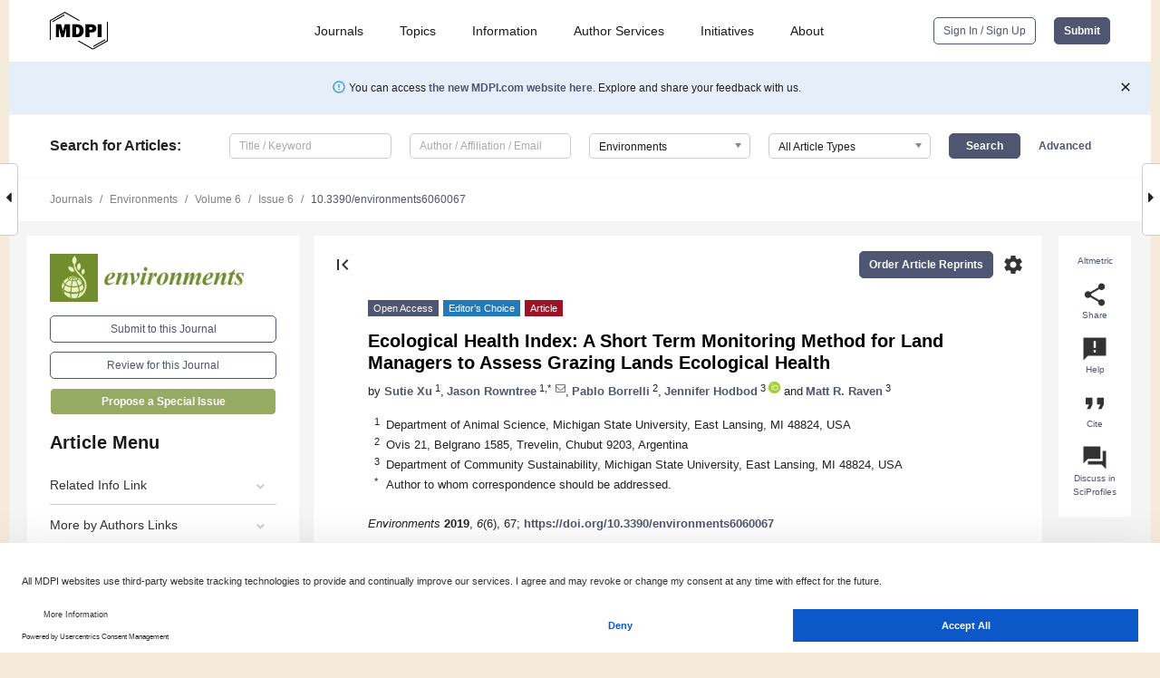

--- FILE ---
content_type: text/html; charset=UTF-8
request_url: https://www.mdpi.com/2076-3298/6/6/67
body_size: 81431
content:


<!DOCTYPE html>
<html lang="en" xmlns:og="http://ogp.me/ns#" xmlns:fb="https://www.facebook.com/2008/fbml">
    <head>
        <meta charset="utf-8">
        <meta http-equiv="X-UA-Compatible" content="IE=edge,chrome=1">
        <meta content="mdpi" name="sso-service" />
                             <meta content="width=device-width, initial-scale=1.0" name="viewport" />        
                <title>Ecological Health Index: A Short Term Monitoring Method for Land Managers to Assess Grazing Lands Ecological Health</title><link rel="stylesheet" href="https://pub.mdpi-res.com/assets/css/font-awesome.min.css?eb190a3a77e5e1ee?1769073749">
        <link rel="stylesheet" href="https://pub.mdpi-res.com/assets/css/jquery.multiselect.css?f56c135cbf4d1483?1769073749">
        <link rel="stylesheet" href="https://pub.mdpi-res.com/assets/css/chosen.min.css?d7ca5ca9441ef9e1?1769073749">

                    <link rel="stylesheet" href="https://pub.mdpi-res.com/assets/css/main2.css?811c15039ec4533e?1769073749">
        
                <link rel="mask-icon" href="https://pub.mdpi-res.com/img/mask-icon-128.svg?c1c7eca266cd7013?1769073749" color="#4f5671">
        <link rel="apple-touch-icon" sizes="180x180" href="https://pub.mdpi-res.com/icon/apple-touch-icon-180x180.png?1769073749">
        <link rel="apple-touch-icon" sizes="152x152" href="https://pub.mdpi-res.com/icon/apple-touch-icon-152x152.png?1769073749">
        <link rel="apple-touch-icon" sizes="144x144" href="https://pub.mdpi-res.com/icon/apple-touch-icon-144x144.png?1769073749">
        <link rel="apple-touch-icon" sizes="120x120" href="https://pub.mdpi-res.com/icon/apple-touch-icon-120x120.png?1769073749">
        <link rel="apple-touch-icon" sizes="114x114" href="https://pub.mdpi-res.com/icon/apple-touch-icon-114x114.png?1769073749">
        <link rel="apple-touch-icon" sizes="76x76"   href="https://pub.mdpi-res.com/icon/apple-touch-icon-76x76.png?1769073749">
        <link rel="apple-touch-icon" sizes="72x72"   href="https://pub.mdpi-res.com/icon/apple-touch-icon-72x72.png?1769073749">
        <link rel="apple-touch-icon" sizes="57x57"   href="https://pub.mdpi-res.com/icon/apple-touch-icon-57x57.png?1769073749">
        <link rel="apple-touch-icon"                 href="https://pub.mdpi-res.com/icon/apple-touch-icon-57x57.png?1769073749">
        <link rel="apple-touch-icon-precomposed"     href="https://pub.mdpi-res.com/icon/apple-touch-icon-57x57.png?1769073749">
                        <link rel="manifest" href="/manifest.json">
        <meta name="theme-color" content="#ffffff">
        <meta name="application-name" content="&nbsp;"/>

            <link rel="apple-touch-startup-image" href="https://pub.mdpi-res.com/img/journals/environments-logo-sq.png?5c1bf2522863b68c">
    <link rel="apple-touch-icon" href="https://pub.mdpi-res.com/img/journals/environments-logo-sq.png?5c1bf2522863b68c">
    <meta name="msapplication-TileImage" content="https://pub.mdpi-res.com/img/journals/environments-logo-sq.png?5c1bf2522863b68c">

            <link rel="stylesheet" href="https://pub.mdpi-res.com/assets/css/jquery-ui-1.10.4.custom.min.css?80647d88647bf347?1769073749">
    <link rel="stylesheet" href="https://pub.mdpi-res.com/assets/css/magnific-popup.min.css?04d343e036f8eecd?1769073749">
    <link rel="stylesheet" href="https://pub.mdpi-res.com/assets/css/xml2html/article-html.css?b5ed6c65b8b7ceb9?1769073749">
            
    <style>

h2, #abstract .related_suggestion_title {
    }

.batch_articles a {
    color: #000;
}

    a, .batch_articles .authors a, a:focus, a:hover, a:active, .batch_articles a:focus, .batch_articles a:hover, li.side-menu-li a {
            }

    span.label a {
        color: #fff;
    }

    #main-content a.title-link:hover,
    #main-content a.title-link:focus,
    #main-content div.generic-item a.title-link:hover,
    #main-content div.generic-item a.title-link:focus {
            }

    #main-content #middle-column .generic-item.article-item a.title-link:hover,
    #main-content #middle-column .generic-item.article-item a.title-link:focus {
            }

    .art-authors a.toEncode {
        color: #333;
        font-weight: 700;
    }

    #main-content #middle-column ul li::before {
            }

    .accordion-navigation.active a.accordion__title,
    .accordion-navigation.active a.accordion__title::after {
            }

    .accordion-navigation li:hover::before,
    .accordion-navigation li:hover a,
    .accordion-navigation li:focus a {
            }

    .relative-size-container .relative-size-image .relative-size {
            }

    .middle-column__help__fixed a:hover i,
            }

    input[type="checkbox"]:checked:after {
            }

    input[type="checkbox"]:not(:disabled):hover:before {
            }

    #main-content .bolded-text {
            }


#main-content .hypothesis-count-container {
    }

#main-content .hypothesis-count-container:before {
    }

.full-size-menu ul li.menu-item .dropdown-wrapper {
    }

.full-size-menu ul li.menu-item > a.open::after {
    }

#title-story .title-story-orbit .orbit-caption {
    #background: url('/img/design/000000_background.png') !important;
    background: url('/img/design/ffffff_background.png') !important;
    color: rgb(51, 51, 51) !important;
}

#main-content .content__container__orbit {
    background-color: #000 !important;
}

#main-content .content__container__journal {
        color: #fff;
}

.html-article-menu .row span {
    }

.html-article-menu .row span.active {
    }

.accordion-navigation__journal .side-menu-li.active::before,
.accordion-navigation__journal .side-menu-li.active a {
    color: rgba(114,142,46,0.75) !important;
    font-weight: 700;
}

.accordion-navigation__journal .side-menu-li:hover::before ,
.accordion-navigation__journal .side-menu-li:hover a {
    color: rgba(114,142,46,0.75) !important;
    }

.side-menu-ul li.active a, .side-menu-ul li.active, .side-menu-ul li.active::before {
    color: rgba(114,142,46,0.75) !important;
}

.side-menu-ul li.active a {
    }

.result-selected, .active-result.highlighted, .active-result:hover,
.result-selected, .active-result.highlighted, .active-result:focus {
        }

.search-container.search-container__default-scheme {
    }

nav.tab-bar .open-small-search.active:after {
    }

.search-container.search-container__default-scheme .custom-accordion-for-small-screen-link::after {
    color: #fff;
}

@media only screen and (max-width: 50em) {
    #main-content .content__container.journal-info {
        color: #fff;
            }

    #main-content .content__container.journal-info a {
        color: #fff;
    }
} 

.button.button--color {
        }

.button.button--color:hover,
.button.button--color:focus {
            }

.button.button--color-journal {
    position: relative;
    background-color: rgba(114,142,46,0.75);
    border-color: #fff;
    color: #fff !important;
}

.button.button--color-journal:hover::before {
    content: '';
    position: absolute;
    top: 0;
    left: 0;
    height: 100%;
    width: 100%;
    background-color: #ffffff;
    opacity: 0.2;
}

.button.button--color-journal:visited,
.button.button--color-journal:hover,
.button.button--color-journal:focus {
    background-color: rgba(114,142,46,0.75);
    border-color: #fff;
    color: #fff !important;
}

.button.button--color path {
    }

.button.button--color:hover path {
    fill: #fff;
}

#main-content #search-refinements .ui-slider-horizontal .ui-slider-range {
    }

.breadcrumb__element:last-of-type a {
    }

#main-header {
    }

#full-size-menu .top-bar, #full-size-menu li.menu-item span.user-email {
    }

.top-bar-section li:not(.has-form) a:not(.button) {
    }

#full-size-menu li.menu-item .dropdown-wrapper li a:hover {
    }

#full-size-menu li.menu-item a:hover, #full-size-menu li.menu.item a:focus, nav.tab-bar a:hover {
    }
#full-size-menu li.menu.item a:active, #full-size-menu li.menu.item a.active {
    }

#full-size-menu li.menu-item a.open-mega-menu.active, #full-size-menu li.menu-item div.mega-menu, a.open-mega-menu.active {
        }

#full-size-menu li.menu-item div.mega-menu li, #full-size-menu li.menu-item div.mega-menu a {
            border-color: #9a9a9a;
}

div.type-section h2 {
                font-size: 20px;
    line-height: 26px;
    font-weight: 300;
}

div.type-section h3 {
    margin-left: 15px;
    margin-bottom: 0px;
    font-weight: 300;
}

.journal-tabs .tab-title.active a {
            }

</style>
    <link rel="stylesheet" href="https://pub.mdpi-res.com/assets/css/slick.css?f38b2db10e01b157?1769073749">

                
    <meta name="title" content="Ecological Health Index: A Short Term Monitoring Method for Land Managers to Assess Grazing Lands Ecological Health">
    <meta name="description" content="Grazing lands should be monitored to ensure their productivity and the preservation of ecosystem services. The study objective was to investigate the effectiveness of an Ecological Health Index (EHI) for assessing ecosystem ecological health in grazing lands. The EHI was developed by synthesizing existing vegetation and soil cover indicators. We implemented long-term transects at 44 farms from two ecological regions in Patagonia, the Humid Magellan Steppe (HMS) (n = 24) and Subandean Grasslands (SG) (n = 20), to collect data on established quantifiable vegetative and soil measurements and the EHI. Using known quantifiable measures, the HMS had numerically greater species richness compared to SG. Similarly, the average percentage of total live vegetation was more favorable in HMS. Correlating the EHI with these known quantifiable measures demonstrated positive correlations with species richness, the percentage of total live vegetation and carrying capacity and was negatively correlations with bare ground. These results suggest that EHI could be a useful method to detect the ecological health and productivity in grazing lands. Overall, we conclude that EHI is an effective short-term monitoring approach that ranchers could implement annually to monitor grazing lands and determine the impacts of ranch decision-making on important ecosystem indicators." >
    <link rel="image_src" href="https://pub.mdpi-res.com/img/journals/environments-logo.png?5c1bf2522863b68c" >
    <meta name="dc.title" content="Ecological Health Index: A Short Term Monitoring Method for Land Managers to Assess Grazing Lands Ecological Health">

    <meta name="dc.creator" content="Sutie Xu">
    <meta name="dc.creator" content="Jason Rowntree">
    <meta name="dc.creator" content="Pablo Borrelli">
    <meta name="dc.creator" content="Jennifer Hodbod">
    <meta name="dc.creator" content="Matt R. Raven">
    
    <meta name="dc.type" content="Article">
    <meta name="dc.source" content="Environments 2019, Vol. 6, Page 67">
    <meta name="dc.date" content="2019-06-10">
    <meta name ="dc.identifier" content="10.3390/environments6060067">
    
    <meta name="dc.publisher" content="Multidisciplinary Digital Publishing Institute">
    <meta name="dc.rights" content="http://creativecommons.org/licenses/by/3.0/">
    <meta name="dc.format" content="application/pdf" >
    <meta name="dc.language" content="en" >
    <meta name="dc.description" content="Grazing lands should be monitored to ensure their productivity and the preservation of ecosystem services. The study objective was to investigate the effectiveness of an Ecological Health Index (EHI) for assessing ecosystem ecological health in grazing lands. The EHI was developed by synthesizing existing vegetation and soil cover indicators. We implemented long-term transects at 44 farms from two ecological regions in Patagonia, the Humid Magellan Steppe (HMS) (n = 24) and Subandean Grasslands (SG) (n = 20), to collect data on established quantifiable vegetative and soil measurements and the EHI. Using known quantifiable measures, the HMS had numerically greater species richness compared to SG. Similarly, the average percentage of total live vegetation was more favorable in HMS. Correlating the EHI with these known quantifiable measures demonstrated positive correlations with species richness, the percentage of total live vegetation and carrying capacity and was negatively correlations with bare ground. These results suggest that EHI could be a useful method to detect the ecological health and productivity in grazing lands. Overall, we conclude that EHI is an effective short-term monitoring approach that ranchers could implement annually to monitor grazing lands and determine the impacts of ranch decision-making on important ecosystem indicators." >

    <meta name="dc.subject" content="grazing" >
    <meta name="dc.subject" content="ecological health" >
    <meta name="dc.subject" content="ecosystem indexes" >
    <meta name="dc.subject" content="Patagonia" >
    <meta name="dc.subject" content="grasslands" >
    <meta name="dc.subject" content="sustainability" >
    
    <meta name ="prism.issn" content="2076-3298">
    <meta name ="prism.publicationName" content="Environments">
    <meta name ="prism.publicationDate" content="2019-06-10">
    <meta name ="prism.section" content="Article" >

            <meta name ="prism.volume" content="6">
        <meta name ="prism.number" content="6">
        <meta name ="prism.startingPage" content="67" >

            
    <meta name="citation_issn" content="2076-3298">
    <meta name="citation_journal_title" content="Environments">
    <meta name="citation_publisher" content="Multidisciplinary Digital Publishing Institute">
    <meta name="citation_title" content="Ecological Health Index: A Short Term Monitoring Method for Land Managers to Assess Grazing Lands Ecological Health">
    <meta name="citation_publication_date" content="2019/6">
    <meta name="citation_online_date" content="2019/06/10">

            <meta name="citation_volume" content="6">
        <meta name="citation_issue" content="6">
        <meta name="citation_firstpage" content="67">

            
    <meta name="citation_author" content="Xu, Sutie">
    <meta name="citation_author" content="Rowntree, Jason">
    <meta name="citation_author" content="Borrelli, Pablo">
    <meta name="citation_author" content="Hodbod, Jennifer">
    <meta name="citation_author" content="Raven, Matt R.">
    
    <meta name="citation_doi" content="10.3390/environments6060067">
    
    <meta name="citation_id" content="mdpi-environments6060067">
    <meta name="citation_abstract_html_url" content="https://www.mdpi.com/2076-3298/6/6/67">

    <meta name="citation_pdf_url" content="https://www.mdpi.com/2076-3298/6/6/67/pdf?version=1560165337">
    <link rel="alternate" type="application/pdf" title="PDF Full-Text" href="https://www.mdpi.com/2076-3298/6/6/67/pdf?version=1560165337">
    <meta name="fulltext_pdf" content="https://www.mdpi.com/2076-3298/6/6/67/pdf?version=1560165337">
    
    <meta name="citation_fulltext_html_url" content="https://www.mdpi.com/2076-3298/6/6/67/htm">
    <link rel="alternate" type="text/html" title="HTML Full-Text" href="https://www.mdpi.com/2076-3298/6/6/67/htm">
    <meta name="fulltext_html" content="https://www.mdpi.com/2076-3298/6/6/67/htm">
    
    <link rel="alternate" type="text/xml" title="XML Full-Text" href="https://www.mdpi.com/2076-3298/6/6/67/xml">
    <meta name="fulltext_xml" content="https://www.mdpi.com/2076-3298/6/6/67/xml">
    <meta name="citation_xml_url" content="https://www.mdpi.com/2076-3298/6/6/67/xml">
    
    <meta name="twitter:card" content="summary" />
    <meta name="twitter:site" content="@MDPIOpenAccess" />
    <meta name="twitter:image" content="https://pub.mdpi-res.com/img/journals/environments-logo-social.png?5c1bf2522863b68c" />

    <meta property="fb:app_id" content="131189377574"/>
    <meta property="og:site_name" content="MDPI"/>
    <meta property="og:type" content="article"/>
    <meta property="og:url" content="https://www.mdpi.com/2076-3298/6/6/67" />
    <meta property="og:title" content="Ecological Health Index: A Short Term Monitoring Method for Land Managers to Assess Grazing Lands Ecological Health" />
    <meta property="og:description" content="Grazing lands should be monitored to ensure their productivity and the preservation of ecosystem services. The study objective was to investigate the effectiveness of an Ecological Health Index (EHI) for assessing ecosystem ecological health in grazing lands. The EHI was developed by synthesizing existing vegetation and soil cover indicators. We implemented long-term transects at 44 farms from two ecological regions in Patagonia, the Humid Magellan Steppe (HMS) (n = 24) and Subandean Grasslands (SG) (n = 20), to collect data on established quantifiable vegetative and soil measurements and the EHI. Using known quantifiable measures, the HMS had numerically greater species richness compared to SG. Similarly, the average percentage of total live vegetation was more favorable in HMS. Correlating the EHI with these known quantifiable measures demonstrated positive correlations with species richness, the percentage of total live vegetation and carrying capacity and was negatively correlations with bare ground. These results suggest that EHI could be a useful method to detect the ecological health and productivity in grazing lands. Overall, we conclude that EHI is an effective short-term monitoring approach that ranchers could implement annually to monitor grazing lands and determine the impacts of ranch decision-making on important ecosystem indicators." />
    <meta property="og:image" content="https://pub.mdpi-res.com/environments/environments-06-00067/article_deploy/html/images/environments-06-00067-g001-550.jpg?1571664677" />
                <link rel="alternate" type="application/rss+xml" title="MDPI Publishing - Latest articles" href="https://www.mdpi.com/rss">
                
        <meta name="google-site-verification" content="PxTlsg7z2S00aHroktQd57fxygEjMiNHydKn3txhvwY">
        <meta name="facebook-domain-verification" content="mcoq8dtq6sb2hf7z29j8w515jjoof7" />

                <script id="usercentrics-cmp" src="https://web.cmp.usercentrics.eu/ui/loader.js" data-ruleset-id="PbAnaGk92sB5Cc" async></script>
        
        <!--[if lt IE 9]>
            <script>var browserIe8 = true;</script>
            <link rel="stylesheet" href="https://pub.mdpi-res.com/assets/css/ie8foundationfix.css?50273beac949cbf0?1769073749">
            <script src="//html5shiv.googlecode.com/svn/trunk/html5.js"></script>
            <script src="//cdnjs.cloudflare.com/ajax/libs/html5shiv/3.6.2/html5shiv.js"></script>
            <script src="//s3.amazonaws.com/nwapi/nwmatcher/nwmatcher-1.2.5-min.js"></script>
            <script src="//html5base.googlecode.com/svn-history/r38/trunk/js/selectivizr-1.0.3b.js"></script>
            <script src="//cdnjs.cloudflare.com/ajax/libs/respond.js/1.1.0/respond.min.js"></script>
            <script src="https://pub.mdpi-res.com/assets/js/ie8/ie8patch.js?9e1d3c689a0471df?1769073749"></script>
            <script src="https://pub.mdpi-res.com/assets/js/ie8/rem.min.js?94b62787dcd6d2f2?1769073749"></script>            
                                                        <![endif]-->

                    <script>
                window.dataLayer = window.dataLayer || [];
                function gtag() { dataLayer.push(arguments); }
                gtag('consent', 'default', {
                    'ad_user_data': 'denied',
                    'ad_personalization': 'denied',
                    'ad_storage': 'denied',
                    'analytics_storage': 'denied',
                    'wait_for_update': 500,
                });
                dataLayer.push({'gtm.start': new Date().getTime(), 'event': 'gtm.js'});

                            </script>

            <script>
                (function(w,d,s,l,i){w[l]=w[l]||[];w[l].push({'gtm.start':
                new Date().getTime(),event:'gtm.js'});var f=d.getElementsByTagName(s)[0],
                j=d.createElement(s),dl=l!='dataLayer'?'&l='+l:'';j.async=true;j.src=
                'https://www.googletagmanager.com/gtm.js?id='+i+dl;f.parentNode.insertBefore(j,f);
                })(window,document,'script','dataLayer','GTM-WPK7SW5');
            </script>

                        
                              <script>!function(e){var n="https://s.go-mpulse.net/boomerang/";if("True"=="True")e.BOOMR_config=e.BOOMR_config||{},e.BOOMR_config.PageParams=e.BOOMR_config.PageParams||{},e.BOOMR_config.PageParams.pci=!0,n="https://s2.go-mpulse.net/boomerang/";if(window.BOOMR_API_key="4MGA4-E5JH8-79LAG-STF7X-79Z92",function(){function e(){if(!o){var e=document.createElement("script");e.id="boomr-scr-as",e.src=window.BOOMR.url,e.async=!0,i.parentNode.appendChild(e),o=!0}}function t(e){o=!0;var n,t,a,r,d=document,O=window;if(window.BOOMR.snippetMethod=e?"if":"i",t=function(e,n){var t=d.createElement("script");t.id=n||"boomr-if-as",t.src=window.BOOMR.url,BOOMR_lstart=(new Date).getTime(),e=e||d.body,e.appendChild(t)},!window.addEventListener&&window.attachEvent&&navigator.userAgent.match(/MSIE [67]\./))return window.BOOMR.snippetMethod="s",void t(i.parentNode,"boomr-async");a=document.createElement("IFRAME"),a.src="about:blank",a.title="",a.role="presentation",a.loading="eager",r=(a.frameElement||a).style,r.width=0,r.height=0,r.border=0,r.display="none",i.parentNode.appendChild(a);try{O=a.contentWindow,d=O.document.open()}catch(_){n=document.domain,a.src="javascript:var d=document.open();d.domain='"+n+"';void(0);",O=a.contentWindow,d=O.document.open()}if(n)d._boomrl=function(){this.domain=n,t()},d.write("<bo"+"dy onload='document._boomrl();'>");else if(O._boomrl=function(){t()},O.addEventListener)O.addEventListener("load",O._boomrl,!1);else if(O.attachEvent)O.attachEvent("onload",O._boomrl);d.close()}function a(e){window.BOOMR_onload=e&&e.timeStamp||(new Date).getTime()}if(!window.BOOMR||!window.BOOMR.version&&!window.BOOMR.snippetExecuted){window.BOOMR=window.BOOMR||{},window.BOOMR.snippetStart=(new Date).getTime(),window.BOOMR.snippetExecuted=!0,window.BOOMR.snippetVersion=12,window.BOOMR.url=n+"4MGA4-E5JH8-79LAG-STF7X-79Z92";var i=document.currentScript||document.getElementsByTagName("script")[0],o=!1,r=document.createElement("link");if(r.relList&&"function"==typeof r.relList.supports&&r.relList.supports("preload")&&"as"in r)window.BOOMR.snippetMethod="p",r.href=window.BOOMR.url,r.rel="preload",r.as="script",r.addEventListener("load",e),r.addEventListener("error",function(){t(!0)}),setTimeout(function(){if(!o)t(!0)},3e3),BOOMR_lstart=(new Date).getTime(),i.parentNode.appendChild(r);else t(!1);if(window.addEventListener)window.addEventListener("load",a,!1);else if(window.attachEvent)window.attachEvent("onload",a)}}(),"".length>0)if(e&&"performance"in e&&e.performance&&"function"==typeof e.performance.setResourceTimingBufferSize)e.performance.setResourceTimingBufferSize();!function(){if(BOOMR=e.BOOMR||{},BOOMR.plugins=BOOMR.plugins||{},!BOOMR.plugins.AK){var n=""=="true"?1:0,t="",a="aminpiqx24f7g2lsbzha-f-84d9acc47-clientnsv4-s.akamaihd.net",i="false"=="true"?2:1,o={"ak.v":"39","ak.cp":"1774948","ak.ai":parseInt("1155516",10),"ak.ol":"0","ak.cr":8,"ak.ipv":4,"ak.proto":"h2","ak.rid":"1bd71207","ak.r":48121,"ak.a2":n,"ak.m":"dscb","ak.n":"essl","ak.bpcip":"3.16.215.0","ak.cport":40594,"ak.gh":"23.62.38.237","ak.quicv":"","ak.tlsv":"tls1.3","ak.0rtt":"","ak.0rtt.ed":"","ak.csrc":"-","ak.acc":"","ak.t":"1769082446","ak.ak":"hOBiQwZUYzCg5VSAfCLimQ==[base64]/1O7hmED8+KcIdZgmW1SNZAImXbz18b3Ub4uvUgWnBHIjApY6k8Sn9Nv8lEqkWJabh+0pxWqODY3zeSCcKv+o0y/iFvxZT1vKpF19SW4+DaMp9A7IO4pPLDmQUfs9tTuS2lbHd0X5gSxKUwzyDw3ynsPXed+fb0n26nkSnLgPN3qaKLnwDMn7rTWLiZSgxhSD+quKRkA=","ak.pv":"21","ak.dpoabenc":"","ak.tf":i};if(""!==t)o["ak.ruds"]=t;var r={i:!1,av:function(n){var t="http.initiator";if(n&&(!n[t]||"spa_hard"===n[t]))o["ak.feo"]=void 0!==e.aFeoApplied?1:0,BOOMR.addVar(o)},rv:function(){var e=["ak.bpcip","ak.cport","ak.cr","ak.csrc","ak.gh","ak.ipv","ak.m","ak.n","ak.ol","ak.proto","ak.quicv","ak.tlsv","ak.0rtt","ak.0rtt.ed","ak.r","ak.acc","ak.t","ak.tf"];BOOMR.removeVar(e)}};BOOMR.plugins.AK={akVars:o,akDNSPreFetchDomain:a,init:function(){if(!r.i){var e=BOOMR.subscribe;e("before_beacon",r.av,null,null),e("onbeacon",r.rv,null,null),r.i=!0}return this},is_complete:function(){return!0}}}}()}(window);</script></head>

    <body>
         
                		        	        		        	
		<div class="direction direction_right" id="small_right" style="border-right-width: 0px; padding:0;">
        <i class="fa fa-caret-right fa-2x"></i>
    </div>

	<div class="big_direction direction_right" id="big_right" style="border-right-width: 0px;">
				<div style="text-align: right;">
									Next Article in Journal<br>
				<div><a href="/2076-3298/6/6/68">1,2,3,4-Tetrahydropyrimidine Derivative for Selective and Fast Uptake of Cadmium Ions from Aqueous Solution</a></div>
					 		 		 	</div>
	</div>
	
		<div class="direction" id="small_left" style="border-left-width: 0px">
        <i class="fa fa-caret-left fa-2x"></i>
    </div>
	<div class="big_direction" id="big_left" style="border-left-width: 0px;">
				<div>
									Previous Article in Journal<br>
				<div><a href="/2076-3298/6/6/66">Use of CaO Loaded Mesoporous Alumina for Defluoridation of Potable Groundwater Containing Elevated Calcium Levels</a></div>
					 			 		Previous Article in Special Issue<br>
		 		<div><a href="/2076-3298/6/1/3">Inclusive Ecosystems? Women’s Participation in the Aquatic Ecosystem of Lake Malawi</a></div>
		 			 	 	</div>
	</div>
	    <div style="clear: both;"></div>

                    
<div id="menuModal" class="reveal-modal reveal-modal-new reveal-modal-menu" aria-hidden="true" data-reveal role="dialog">
    <div class="menu-container">
        <div class="UI_NavMenu">
            


<div class="content__container " >
    <div class="custom-accordion-for-small-screen-link " >
                            <h2>Journals</h2>
                    </div>

    <div class="target-item custom-accordion-for-small-screen-content show-for-medium-up">
                            <div class="menu-container__links">
                        <div style="width: 100%; float: left;">
                            <a href="/about/journals">Active Journals</a>
                            <a href="/about/journalfinder">Find a Journal</a>
                            <a href="/about/journals/proposal">Journal Proposal</a>
                            <a href="/about/proceedings">Proceedings Series</a>
                        </div>
                    </div>
                    </div>
</div>

            <a href="/topics">
                <h2>Topics</h2>
            </a>

            


<div class="content__container " >
    <div class="custom-accordion-for-small-screen-link " >
                            <h2>Information</h2>
                    </div>

    <div class="target-item custom-accordion-for-small-screen-content show-for-medium-up">
                            <div class="menu-container__links">
                        <div style="width: 100%; max-width: 200px; float: left;">
                            <a href="/authors">For Authors</a>
                            <a href="/reviewers">For Reviewers</a>
                            <a href="/editors">For Editors</a>
                            <a href="/librarians">For Librarians</a>
                            <a href="/publishing_services">For Publishers</a>
                            <a href="/societies">For Societies</a>
                            <a href="/conference_organizers">For Conference Organizers</a>
                        </div>
                        <div style="width: 100%; max-width: 250px; float: left;">
                            <a href="/openaccess">Open Access Policy</a>
                            <a href="/ioap">Institutional Open Access Program</a>
                            <a href="/special_issues_guidelines">Special Issues Guidelines</a>
                            <a href="/editorial_process">Editorial Process</a>
                            <a href="/ethics">Research and Publication Ethics</a>
                            <a href="/apc">Article Processing Charges</a>
                            <a href="/awards">Awards</a>
                            <a href="/testimonials">Testimonials</a>
                        </div>
                    </div>
                    </div>
</div>

            <a href="/authors/english">
                <h2>Author Services</h2>
            </a>

            


<div class="content__container " >
    <div class="custom-accordion-for-small-screen-link " >
                            <h2>Initiatives</h2>
                    </div>

    <div class="target-item custom-accordion-for-small-screen-content show-for-medium-up">
                            <div class="menu-container__links">
                        <div style="width: 100%; float: left;">
                            <a href="https://sciforum.net" target="_blank" rel="noopener noreferrer">Sciforum</a>
                            <a href="https://www.mdpi.com/books" target="_blank" rel="noopener noreferrer">MDPI Books</a>
                            <a href="https://www.preprints.org" target="_blank" rel="noopener noreferrer">Preprints.org</a>
                            <a href="https://www.scilit.com" target="_blank" rel="noopener noreferrer">Scilit</a>
                            <a href="https://sciprofiles.com" target="_blank" rel="noopener noreferrer">SciProfiles</a>
                            <a href="https://encyclopedia.pub" target="_blank" rel="noopener noreferrer">Encyclopedia</a>
                            <a href="https://jams.pub" target="_blank" rel="noopener noreferrer">JAMS</a>
                            <a href="/about/proceedings">Proceedings Series</a>
                        </div>
                    </div>
                    </div>
</div>

            


<div class="content__container " >
    <div class="custom-accordion-for-small-screen-link " >
                            <h2>About</h2>
                    </div>

    <div class="target-item custom-accordion-for-small-screen-content show-for-medium-up">
                            <div class="menu-container__links">
                        <div style="width: 100%; float: left;">
                            <a href="/about">Overview</a>
                            <a href="/about/contact">Contact</a>
                            <a href="https://careers.mdpi.com" target="_blank" rel="noopener noreferrer">Careers</a>
                            <a href="/about/announcements">News</a>
                            <a href="/about/press">Press</a>
                            <a href="http://blog.mdpi.com/" target="_blank" rel="noopener noreferrer">Blog</a>
                        </div>
                    </div>
                    </div>
</div>
        </div>

        <div class="menu-container__buttons">
                            <a class="button UA_SignInUpButton" href="/user/login">Sign In / Sign Up</a>
                    </div>
    </div>
</div>

                
<div id="captchaModal" class="reveal-modal reveal-modal-new reveal-modal-new--small" data-reveal aria-label="Captcha" aria-hidden="true" role="dialog"></div>
        
<div id="actionDisabledModal" class="reveal-modal" data-reveal aria-labelledby="actionDisableModalTitle" aria-hidden="true" role="dialog" style="width: 300px;">
    <h2 id="actionDisableModalTitle">Notice</h2>
    <form action="/email/captcha" method="post" id="emailCaptchaForm">
        <div class="row">
            <div id="js-action-disabled-modal-text" class="small-12 columns">
            </div>
            
            <div id="js-action-disabled-modal-submit" class="small-12 columns" style="margin-top: 10px; display: none;">
                You can make submissions to other journals 
                <a href="https://susy.mdpi.com/user/manuscripts/upload">here</a>.
            </div>
        </div>
    </form>
    <a class="close-reveal-modal" aria-label="Close">
        <i class="material-icons">clear</i>
    </a>
</div>
        
<div id="rssNotificationModal" class="reveal-modal reveal-modal-new" data-reveal aria-labelledby="rssNotificationModalTitle" aria-hidden="true" role="dialog">
    <div class="row">
        <div class="small-12 columns">
            <h2 id="rssNotificationModalTitle">Notice</h2>
            <p>
                You are accessing a machine-readable page. In order to be human-readable, please install an RSS reader.
            </p>
        </div>
    </div>
    <div class="row">
        <div class="small-12 columns">
            <a class="button button--color js-rss-notification-confirm">Continue</a>
            <a class="button button--grey" onclick="$(this).closest('.reveal-modal').find('.close-reveal-modal').click(); return false;">Cancel</a>
        </div>
    </div>
    <a class="close-reveal-modal" aria-label="Close">
        <i class="material-icons">clear</i>
    </a>
</div>
        
<div id="drop-article-label-openaccess" class="f-dropdown medium" data-dropdown-content aria-hidden="true" tabindex="-1">
    <p>
        All articles published by MDPI are made immediately available worldwide under an open access license. No special 
        permission is required to reuse all or part of the article published by MDPI, including figures and tables. For 
        articles published under an open access Creative Common CC BY license, any part of the article may be reused without 
        permission provided that the original article is clearly cited. For more information, please refer to
        <a href="https://www.mdpi.com/openaccess">https://www.mdpi.com/openaccess</a>.
    </p>
</div>

<div id="drop-article-label-feature" class="f-dropdown medium" data-dropdown-content aria-hidden="true" tabindex="-1">
    <p>
        Feature papers represent the most advanced research with significant potential for high impact in the field. A Feature 
        Paper should be a substantial original Article that involves several techniques or approaches, provides an outlook for 
        future research directions and describes possible research applications.
    </p>

    <p>
        Feature papers are submitted upon individual invitation or recommendation by the scientific editors and must receive 
        positive feedback from the reviewers.
    </p>
</div>

<div id="drop-article-label-choice" class="f-dropdown medium" data-dropdown-content aria-hidden="true" tabindex="-1">
    <p>
        Editor’s Choice articles are based on recommendations by the scientific editors of MDPI journals from around the world. 
        Editors select a small number of articles recently published in the journal that they believe will be particularly 
        interesting to readers, or important in the respective research area. The aim is to provide a snapshot of some of the 
        most exciting work published in the various research areas of the journal.

        <div style="margin-top: -10px;">
            <div id="drop-article-label-choice-journal-link" style="display: none; margin-top: -10px; padding-top: 10px;">
            </div>
        </div>
    </p>
</div>

<div id="drop-article-label-resubmission" class="f-dropdown medium" data-dropdown-content aria-hidden="true" tabindex="-1">
    <p>
        Original Submission Date Received: <span id="drop-article-label-resubmission-date"></span>.
    </p>
</div>

                <div id="container">
                        
                <noscript>
                    <div id="no-javascript">
                        You seem to have javascript disabled. Please note that many of the page functionalities won't work as expected without javascript enabled.
                    </div>
                </noscript>

                <div class="fixed">
                    <nav class="tab-bar show-for-medium-down">
                        <div class="row full-width collapse">
                            <div class="medium-3 small-4 columns">
                                <a href="/">
                                    <img class="full-size-menu__mdpi-logo" src="https://pub.mdpi-res.com/img/design/mdpi-pub-logo-black-small1.svg?da3a8dcae975a41c?1769073749" style="width: 64px;" title="MDPI Open Access Journals">
                                </a>
                            </div>
                            <div class="medium-3 small-4 columns right-aligned">
                                <div class="show-for-medium-down">
                                    <a href="#" style="display: none;">
                                        <i class="material-icons" onclick="$('#menuModal').foundation('reveal', 'close'); return false;">clear</i>
                                    </a>

                                    <a class="js-toggle-desktop-layout-link" title="Toggle desktop layout" style="display: none;" href="/toggle_desktop_layout_cookie">
                                        <i class="material-icons">zoom_out_map</i>
                                    </a>

                                                                            <a href="#" class="js-open-small-search open-small-search">
                                            <i class="material-icons show-for-small only">search</i>
                                        </a>
                                    
                                    <a title="MDPI main page" class="js-open-menu" data-reveal-id="menuModal" href="#">
                                        <i class="material-icons">menu</i>
                                    </a>
                                </div>
                            </div>
                        </div>
                    </nav>                       	
                </div>
                
                <section class="main-section">
                    <header>
                        <div class="full-size-menu show-for-large-up">
                             
                                <div class="row full-width">
                                                                        <div class="large-1 columns">
                                        <a href="/">
                                            <img class="full-size-menu__mdpi-logo" src="https://pub.mdpi-res.com/img/design/mdpi-pub-logo-black-small1.svg?da3a8dcae975a41c?1769073749" title="MDPI Open Access Journals">
                                        </a>
                                    </div>

                                                                        <div class="large-8 columns text-right UI_NavMenu">
                                        <ul>
                                            <li class="menu-item"> 
                                                <a href="/about/journals" data-dropdown="journals-dropdown" aria-controls="journals-dropdown" aria-expanded="false" data-options="is_hover: true; hover_timeout: 200">Journals</a>

                                                <ul id="journals-dropdown" class="f-dropdown dropdown-wrapper dropdown-wrapper__small" data-dropdown-content aria-hidden="true" tabindex="-1">
                                                    <li>
                                                        <div class="row">
                                                            <div class="small-12 columns">
                                                                <ul>
                                                                    <li>
                                                                        <a href="/about/journals">
                                                                            Active Journals
                                                                        </a>
                                                                    </li>
                                                                    <li>
                                                                        <a href="/about/journalfinder">
                                                                            Find a Journal
                                                                        </a>
                                                                    </li>
                                                                    <li>
                                                                        <a href="/about/journals/proposal">
                                                                            Journal Proposal
                                                                        </a>
                                                                    </li>
                                                                    <li>
                                                                        <a href="/about/proceedings">
                                                                            Proceedings Series
                                                                        </a>
                                                                    </li>
                                                                </ul>
                                                            </div>
                                                        </div>
                                                    </li>
                                                </ul>
                                            </li>

                                            <li class="menu-item"> 
                                                <a href="/topics">Topics</a>
                                            </li>

                                            <li class="menu-item"> 
                                                <a href="/authors" data-dropdown="information-dropdown" aria-controls="information-dropdown" aria-expanded="false" data-options="is_hover:true; hover_timeout:200">Information</a>

                                                <ul id="information-dropdown" class="f-dropdown dropdown-wrapper" data-dropdown-content aria-hidden="true" tabindex="-1">
                                                    <li>
                                                        <div class="row">
                                                            <div class="small-5 columns right-border">
                                                                <ul>
                                                                    <li>
                                                                        <a href="/authors">For Authors</a>
                                                                    </li>
                                                                    <li>
                                                                        <a href="/reviewers">For Reviewers</a>
                                                                    </li>
                                                                    <li>
                                                                        <a href="/editors">For Editors</a>
                                                                    </li>
                                                                    <li>
                                                                        <a href="/librarians">For Librarians</a>
                                                                    </li>
                                                                    <li>
                                                                        <a href="/publishing_services">For Publishers</a>
                                                                    </li>
                                                                    <li>
                                                                        <a href="/societies">For Societies</a>
                                                                    </li>
                                                                    <li>
                                                                        <a href="/conference_organizers">For Conference Organizers</a>
                                                                    </li>
                                                                </ul>
                                                            </div>

                                                            <div class="small-7 columns">
                                                                <ul>
                                                                    <li>
                                                                        <a href="/openaccess">Open Access Policy</a>
                                                                    </li>
                                                                    <li>
                                                                        <a href="/ioap">Institutional Open Access Program</a>
                                                                    </li>
                                                                    <li>
                                                                        <a href="/special_issues_guidelines">Special Issues Guidelines</a>
                                                                    </li>
                                                                    <li>
                                                                        <a href="/editorial_process">Editorial Process</a>
                                                                    </li>
                                                                    <li>
                                                                        <a href="/ethics">Research and Publication Ethics</a>
                                                                    </li>
                                                                    <li>
                                                                        <a href="/apc">Article Processing Charges</a>
                                                                    </li>
                                                                    <li>
                                                                        <a href="/awards">Awards</a>
                                                                    </li>
                                                                    <li>
                                                                        <a href="/testimonials">Testimonials</a>
                                                                    </li>
                                                                </ul>
                                                            </div>
                                                        </div>
                                                    </li>
                                                </ul>
                                            </li>

                                            <li class="menu-item">
                                                <a href="/authors/english">Author Services</a>
                                            </li>

                                            <li class="menu-item"> 
                                                <a href="/about/initiatives" data-dropdown="initiatives-dropdown" aria-controls="initiatives-dropdown" aria-expanded="false" data-options="is_hover: true; hover_timeout: 200">Initiatives</a>

                                                <ul id="initiatives-dropdown" class="f-dropdown dropdown-wrapper dropdown-wrapper__small" data-dropdown-content aria-hidden="true" tabindex="-1">
                                                    <li>
                                                        <div class="row">
                                                            <div class="small-12 columns">
                                                                <ul>
                                                                    <li>
                                                                        <a href="https://sciforum.net" target="_blank" rel="noopener noreferrer">
                                                                                                                                                        Sciforum
                                                                        </a>
                                                                    </li>
                                                                    <li>
                                                                        <a href="https://www.mdpi.com/books" target="_blank" rel="noopener noreferrer">
                                                                                                                                                        MDPI Books
                                                                        </a>
                                                                    </li>
                                                                    <li>
                                                                        <a href="https://www.preprints.org" target="_blank" rel="noopener noreferrer">
                                                                                                                                                        Preprints.org
                                                                        </a>
                                                                    </li>
                                                                    <li>
                                                                        <a href="https://www.scilit.com" target="_blank" rel="noopener noreferrer">
                                                                                                                                                        Scilit
                                                                        </a>
                                                                    </li>
                                                                    <li>
                                                                        <a href="https://sciprofiles.com" target="_blank" rel="noopener noreferrer">
                                                                            SciProfiles
                                                                        </a>
                                                                    </li>
                                                                    <li>
                                                                        <a href="https://encyclopedia.pub" target="_blank" rel="noopener noreferrer">
                                                                                                                                                        Encyclopedia
                                                                        </a>
                                                                    </li>
                                                                    <li>
                                                                        <a href="https://jams.pub" target="_blank" rel="noopener noreferrer">
                                                                            JAMS
                                                                        </a>
                                                                    </li>
                                                                    <li>
                                                                        <a href="/about/proceedings">
                                                                            Proceedings Series
                                                                        </a>
                                                                    </li>
                                                                </ul>
                                                            </div>
                                                        </div>
                                                    </li>
                                                </ul>
                                            </li>

                                            <li class="menu-item"> 
                                                <a href="/about" data-dropdown="about-dropdown" aria-controls="about-dropdown" aria-expanded="false" data-options="is_hover: true; hover_timeout: 200">About</a>

                                                <ul id="about-dropdown" class="f-dropdown dropdown-wrapper dropdown-wrapper__small" data-dropdown-content aria-hidden="true" tabindex="-1">
                                                    <li>
                                                        <div class="row">
                                                            <div class="small-12 columns">
                                                                <ul>
                                                                    <li>
                                                                        <a href="/about">
                                                                            Overview
                                                                        </a>
                                                                    </li>
                                                                    <li>
                                                                        <a href="/about/contact">
                                                                            Contact
                                                                        </a>
                                                                    </li>
                                                                    <li>
                                                                        <a href="https://careers.mdpi.com" target="_blank" rel="noopener noreferrer">
                                                                            Careers
                                                                        </a>
                                                                    </li>
                                                                    <li> 
                                                                        <a href="/about/announcements">
                                                                            News
                                                                        </a>
                                                                    </li>
                                                                    <li> 
                                                                        <a href="/about/press">
                                                                            Press
                                                                        </a>
                                                                    </li>
                                                                    <li>
                                                                        <a href="http://blog.mdpi.com/" target="_blank" rel="noopener noreferrer">
                                                                            Blog
                                                                        </a>
                                                                    </li>
                                                                </ul>
                                                            </div>
                                                        </div>
                                                    </li>
                                                </ul>
                                            </li>

                                                                                    </ul>
                                    </div>

                                    <div class="large-3 columns text-right full-size-menu__buttons">
                                        <div>
                                                                                            <a class="button button--default-inversed UA_SignInUpButton" href="/user/login">Sign In / Sign Up</a>
                                            
                                                <a class="button button--default js-journal-active-only-link js-journal-active-only-submit-link UC_NavSubmitButton" href="            https://susy.mdpi.com/user/manuscripts/upload?journal=environments
    " data-disabledmessage="new submissions are not possible.">Submit</a>
                                        </div>
                                    </div>
                                </div>
                            </div>

                            <div class="row full-width new-website-link-banner" style="padding: 20px 50px 20px 20px; background-color: #E6EEFA; position: relative; display: none;">
                                <div class="small-12 columns" style="padding: 0; margin: 0; text-align: center;">
                                    <i class="material-icons" style="font-size: 16px; color: #2C9ACF; position: relative; top: -2px;">error_outline</i>
                                    You can access <a href="https://www.mdpi.com/redirect/new_site?return=/2076-3298/6/6/67">the new MDPI.com website here</a>. Explore and share your feedback with us.
                                    <a href="#" class="new-website-link-banner-close"><i class="material-icons" style="font-size: 16px; color: #000000; position: absolute; right: -30px; top: 0px;">close</i></a>
                                </div>
                            </div>

                                                            <div class="header-divider">&nbsp;</div>
                            
                                                            <div class="search-container hide-for-small-down row search-container__homepage-scheme">
                                                                                                                        
















<form id="basic_search" style="background-color: inherit !important;" class="large-12 medium-12 columns " action="/search" method="get">

    <div class="row search-container__main-elements">
            
            <div class="large-2 medium-2 small-12 columns text-right1 small-only-text-left">
        <div class="show-for-medium-up">
            <div class="search-input-label">&nbsp;</div>
        </div>
            <span class="search-container__title">Search<span class="hide-for-medium"> for Articles</span><span class="hide-for-small">:</span></span>
    
    </div>


        <div class="custom-accordion-for-small-screen-content">
                
                <div class="large-2 medium-2 small-6 columns ">
        <div class="">
            <div class="search-input-label">Title / Keyword</div>
        </div>
                <input type="text" placeholder="Title / Keyword" id="q" tabindex="1" name="q" value="" />
    
    </div>


                
                <div class="large-2 medium-2 small-6 columns ">
        <div class="">
            <div class="search-input-label">Author / Affiliation / Email</div>
        </div>
                <input type="text" id="authors" placeholder="Author / Affiliation / Email" tabindex="2" name="authors" value="" />
    
    </div>


                
                <div class="large-2 medium-2 small-6 columns ">
        <div class="">
            <div class="search-input-label">Journal</div>
        </div>
                <select id="journal" tabindex="3" name="journal" class="chosen-select">
            <option value="">All Journals</option>
             
                        <option value="accountaudit" >
                                    Accounting and Auditing
                            </option>
             
                        <option value="acoustics" >
                                    Acoustics
                            </option>
             
                        <option value="amh" >
                                    Acta Microbiologica Hellenica (AMH)
                            </option>
             
                        <option value="actuators" >
                                    Actuators
                            </option>
             
                        <option value="adhesives" >
                                    Adhesives
                            </option>
             
                        <option value="admsci" >
                                    Administrative Sciences
                            </option>
             
                        <option value="adolescents" >
                                    Adolescents
                            </option>
             
                        <option value="arm" >
                                    Advances in Respiratory Medicine (ARM)
                            </option>
             
                        <option value="aerobiology" >
                                    Aerobiology
                            </option>
             
                        <option value="aerospace" >
                                    Aerospace
                            </option>
             
                        <option value="agriculture" >
                                    Agriculture
                            </option>
             
                        <option value="agriengineering" >
                                    AgriEngineering
                            </option>
             
                        <option value="agrochemicals" >
                                    Agrochemicals
                            </option>
             
                        <option value="agronomy" >
                                    Agronomy
                            </option>
             
                        <option value="ai" >
                                    AI
                            </option>
             
                        <option value="aichem" >
                                    AI Chemistry
                            </option>
             
                        <option value="aieng" >
                                    AI for Engineering
                            </option>
             
                        <option value="aieduc" >
                                    AI in Education
                            </option>
             
                        <option value="aimed" >
                                    AI in Medicine
                            </option>
             
                        <option value="aimater" >
                                    AI Materials
                            </option>
             
                        <option value="aisens" >
                                    AI Sensors
                            </option>
             
                        <option value="air" >
                                    Air
                            </option>
             
                        <option value="algorithms" >
                                    Algorithms
                            </option>
             
                        <option value="allergies" >
                                    Allergies
                            </option>
             
                        <option value="alloys" >
                                    Alloys
                            </option>
             
                        <option value="analog" >
                                    Analog
                            </option>
             
                        <option value="analytica" >
                                    Analytica
                            </option>
             
                        <option value="analytics" >
                                    Analytics
                            </option>
             
                        <option value="anatomia" >
                                    Anatomia
                            </option>
             
                        <option value="anesthres" >
                                    Anesthesia Research
                            </option>
             
                        <option value="animals" >
                                    Animals
                            </option>
             
                        <option value="antibiotics" >
                                    Antibiotics
                            </option>
             
                        <option value="antibodies" >
                                    Antibodies
                            </option>
             
                        <option value="antioxidants" >
                                    Antioxidants
                            </option>
             
                        <option value="applbiosci" >
                                    Applied Biosciences
                            </option>
             
                        <option value="applmech" >
                                    Applied Mechanics
                            </option>
             
                        <option value="applmicrobiol" >
                                    Applied Microbiology
                            </option>
             
                        <option value="applnano" >
                                    Applied Nano
                            </option>
             
                        <option value="applsci" >
                                    Applied Sciences
                            </option>
             
                        <option value="asi" >
                                    Applied System Innovation (ASI)
                            </option>
             
                        <option value="appliedchem" >
                                    AppliedChem
                            </option>
             
                        <option value="appliedmath" >
                                    AppliedMath
                            </option>
             
                        <option value="appliedphys" >
                                    AppliedPhys
                            </option>
             
                        <option value="aquacj" >
                                    Aquaculture Journal
                            </option>
             
                        <option value="architecture" >
                                    Architecture
                            </option>
             
                        <option value="arthropoda" >
                                    Arthropoda
                            </option>
             
                        <option value="arts" >
                                    Arts
                            </option>
             
                        <option value="astronautics" >
                                    Astronautics
                            </option>
             
                        <option value="astronomy" >
                                    Astronomy
                            </option>
             
                        <option value="atmosphere" >
                                    Atmosphere
                            </option>
             
                        <option value="atoms" >
                                    Atoms
                            </option>
             
                        <option value="audiolres" >
                                    Audiology Research
                            </option>
             
                        <option value="automation" >
                                    Automation
                            </option>
             
                        <option value="axioms" >
                                    Axioms
                            </option>
             
                        <option value="bacteria" >
                                    Bacteria
                            </option>
             
                        <option value="batteries" >
                                    Batteries
                            </option>
             
                        <option value="behavsci" >
                                    Behavioral Sciences
                            </option>
             
                        <option value="beverages" >
                                    Beverages
                            </option>
             
                        <option value="BDCC" >
                                    Big Data and Cognitive Computing (BDCC)
                            </option>
             
                        <option value="biochem" >
                                    BioChem
                            </option>
             
                        <option value="bioengineering" >
                                    Bioengineering
                            </option>
             
                        <option value="biologics" >
                                    Biologics
                            </option>
             
                        <option value="biology" >
                                    Biology
                            </option>
             
                        <option value="blsf" >
                                    Biology and Life Sciences Forum
                            </option>
             
                        <option value="biomass" >
                                    Biomass
                            </option>
             
                        <option value="biomechanics" >
                                    Biomechanics
                            </option>
             
                        <option value="biomed" >
                                    BioMed
                            </option>
             
                        <option value="biomedicines" >
                                    Biomedicines
                            </option>
             
                        <option value="biomedinformatics" >
                                    BioMedInformatics
                            </option>
             
                        <option value="biomimetics" >
                                    Biomimetics
                            </option>
             
                        <option value="biomolecules" >
                                    Biomolecules
                            </option>
             
                        <option value="biophysica" >
                                    Biophysica
                            </option>
             
                        <option value="bioresourbioprod" >
                                    Bioresources and Bioproducts
                            </option>
             
                        <option value="biosensors" >
                                    Biosensors
                            </option>
             
                        <option value="biosphere" >
                                    Biosphere
                            </option>
             
                        <option value="biotech" >
                                    BioTech
                            </option>
             
                        <option value="birds" >
                                    Birds
                            </option>
             
                        <option value="blockchains" >
                                    Blockchains
                            </option>
             
                        <option value="brainsci" >
                                    Brain Sciences
                            </option>
             
                        <option value="buildings" >
                                    Buildings
                            </option>
             
                        <option value="businesses" >
                                    Businesses
                            </option>
             
                        <option value="carbon" >
                                    C (Journal of Carbon Research)
                            </option>
             
                        <option value="cancers" >
                                    Cancers
                            </option>
             
                        <option value="cardiogenetics" >
                                    Cardiogenetics
                            </option>
             
                        <option value="cardiovascmed" >
                                    Cardiovascular Medicine
                            </option>
             
                        <option value="catalysts" >
                                    Catalysts
                            </option>
             
                        <option value="cells" >
                                    Cells
                            </option>
             
                        <option value="ceramics" >
                                    Ceramics
                            </option>
             
                        <option value="challenges" >
                                    Challenges
                            </option>
             
                        <option value="ChemEngineering" >
                                    ChemEngineering
                            </option>
             
                        <option value="chemistry" >
                                    Chemistry
                            </option>
             
                        <option value="chemproc" >
                                    Chemistry Proceedings
                            </option>
             
                        <option value="chemosensors" >
                                    Chemosensors
                            </option>
             
                        <option value="children" >
                                    Children
                            </option>
             
                        <option value="chips" >
                                    Chips
                            </option>
             
                        <option value="civileng" >
                                    CivilEng
                            </option>
             
                        <option value="cleantechnol" >
                                    Clean Technologies (Clean Technol.)
                            </option>
             
                        <option value="climate" >
                                    Climate
                            </option>
             
                        <option value="ctn" >
                                    Clinical and Translational Neuroscience (CTN)
                            </option>
             
                        <option value="clinbioenerg" >
                                    Clinical Bioenergetics
                            </option>
             
                        <option value="clinpract" >
                                    Clinics and Practice
                            </option>
             
                        <option value="clockssleep" >
                                    Clocks &amp; Sleep
                            </option>
             
                        <option value="coasts" >
                                    Coasts
                            </option>
             
                        <option value="coatings" >
                                    Coatings
                            </option>
             
                        <option value="colloids" >
                                    Colloids and Interfaces
                            </option>
             
                        <option value="colorants" >
                                    Colorants
                            </option>
             
                        <option value="commodities" >
                                    Commodities
                            </option>
             
                        <option value="complexities" >
                                    Complexities
                            </option>
             
                        <option value="complications" >
                                    Complications
                            </option>
             
                        <option value="compounds" >
                                    Compounds
                            </option>
             
                        <option value="computation" >
                                    Computation
                            </option>
             
                        <option value="csmf" >
                                    Computer Sciences &amp; Mathematics Forum
                            </option>
             
                        <option value="computers" >
                                    Computers
                            </option>
             
                        <option value="condensedmatter" >
                                    Condensed Matter
                            </option>
             
                        <option value="conservation" >
                                    Conservation
                            </option>
             
                        <option value="constrmater" >
                                    Construction Materials
                            </option>
             
                        <option value="cmd" >
                                    Corrosion and Materials Degradation (CMD)
                            </option>
             
                        <option value="cosmetics" >
                                    Cosmetics
                            </option>
             
                        <option value="covid" >
                                    COVID
                            </option>
             
                        <option value="cmtr" >
                                    Craniomaxillofacial Trauma &amp; Reconstruction (CMTR)
                            </option>
             
                        <option value="crops" >
                                    Crops
                            </option>
             
                        <option value="cryo" >
                                    Cryo
                            </option>
             
                        <option value="cryptography" >
                                    Cryptography
                            </option>
             
                        <option value="crystals" >
                                    Crystals
                            </option>
             
                        <option value="culture" >
                                    Culture
                            </option>
             
                        <option value="cimb" >
                                    Current Issues in Molecular Biology (CIMB)
                            </option>
             
                        <option value="curroncol" >
                                    Current Oncology
                            </option>
             
                        <option value="dairy" >
                                    Dairy
                            </option>
             
                        <option value="data" >
                                    Data
                            </option>
             
                        <option value="dentistry" >
                                    Dentistry Journal
                            </option>
             
                        <option value="dermato" >
                                    Dermato
                            </option>
             
                        <option value="dermatopathology" >
                                    Dermatopathology
                            </option>
             
                        <option value="designs" >
                                    Designs
                            </option>
             
                        <option value="diabetology" >
                                    Diabetology
                            </option>
             
                        <option value="diagnostics" >
                                    Diagnostics
                            </option>
             
                        <option value="dietetics" >
                                    Dietetics
                            </option>
             
                        <option value="digital" >
                                    Digital
                            </option>
             
                        <option value="disabilities" >
                                    Disabilities
                            </option>
             
                        <option value="diseases" >
                                    Diseases
                            </option>
             
                        <option value="diversity" >
                                    Diversity
                            </option>
             
                        <option value="dna" >
                                    DNA
                            </option>
             
                        <option value="drones" >
                                    Drones
                            </option>
             
                        <option value="ddc" >
                                    Drugs and Drug Candidates (DDC)
                            </option>
             
                        <option value="dynamics" >
                                    Dynamics
                            </option>
             
                        <option value="earth" >
                                    Earth
                            </option>
             
                        <option value="ecologies" >
                                    Ecologies
                            </option>
             
                        <option value="econometrics" >
                                    Econometrics
                            </option>
             
                        <option value="economies" >
                                    Economies
                            </option>
             
                        <option value="education" >
                                    Education Sciences
                            </option>
             
                        <option value="electricity" >
                                    Electricity
                            </option>
             
                        <option value="electrochem" >
                                    Electrochem
                            </option>
             
                        <option value="electronicmat" >
                                    Electronic Materials
                            </option>
             
                        <option value="electronics" >
                                    Electronics
                            </option>
             
                        <option value="ecm" >
                                    Emergency Care and Medicine
                            </option>
             
                        <option value="encyclopedia" >
                                    Encyclopedia
                            </option>
             
                        <option value="endocrines" >
                                    Endocrines
                            </option>
             
                        <option value="energies" >
                                    Energies
                            </option>
             
                        <option value="esa" >
                                    Energy Storage and Applications (ESA)
                            </option>
             
                        <option value="eng" >
                                    Eng
                            </option>
             
                        <option value="engproc" >
                                    Engineering Proceedings
                            </option>
             
                        <option value="edm" >
                                    Entropic and Disordered Matter (EDM)
                            </option>
             
                        <option value="entropy" >
                                    Entropy
                            </option>
             
                        <option value="eesp" >
                                    Environmental and Earth Sciences Proceedings
                            </option>
             
                        <option value="environments" selected='selected'>
                                    Environments
                            </option>
             
                        <option value="epidemiologia" >
                                    Epidemiologia
                            </option>
             
                        <option value="epigenomes" >
                                    Epigenomes
                            </option>
             
                        <option value="ebj" >
                                    European Burn Journal (EBJ)
                            </option>
             
                        <option value="ejihpe" >
                                    European Journal of Investigation in Health, Psychology and Education (EJIHPE)
                            </option>
             
                        <option value="famsci" >
                                    Family Sciences
                            </option>
             
                        <option value="fermentation" >
                                    Fermentation
                            </option>
             
                        <option value="fibers" >
                                    Fibers
                            </option>
             
                        <option value="fintech" >
                                    FinTech
                            </option>
             
                        <option value="fire" >
                                    Fire
                            </option>
             
                        <option value="fishes" >
                                    Fishes
                            </option>
             
                        <option value="fluids" >
                                    Fluids
                            </option>
             
                        <option value="foods" >
                                    Foods
                            </option>
             
                        <option value="forecasting" >
                                    Forecasting
                            </option>
             
                        <option value="forensicsci" >
                                    Forensic Sciences
                            </option>
             
                        <option value="forests" >
                                    Forests
                            </option>
             
                        <option value="fossstud" >
                                    Fossil Studies
                            </option>
             
                        <option value="foundations" >
                                    Foundations
                            </option>
             
                        <option value="fractalfract" >
                                    Fractal and Fractional (Fractal Fract)
                            </option>
             
                        <option value="fuels" >
                                    Fuels
                            </option>
             
                        <option value="future" >
                                    Future
                            </option>
             
                        <option value="futureinternet" >
                                    Future Internet
                            </option>
             
                        <option value="futurepharmacol" >
                                    Future Pharmacology
                            </option>
             
                        <option value="futuretransp" >
                                    Future Transportation
                            </option>
             
                        <option value="galaxies" >
                                    Galaxies
                            </option>
             
                        <option value="games" >
                                    Games
                            </option>
             
                        <option value="gases" >
                                    Gases
                            </option>
             
                        <option value="gastroent" >
                                    Gastroenterology Insights
                            </option>
             
                        <option value="gastrointestdisord" >
                                    Gastrointestinal Disorders
                            </option>
             
                        <option value="gastronomy" >
                                    Gastronomy
                            </option>
             
                        <option value="gels" >
                                    Gels
                            </option>
             
                        <option value="genealogy" >
                                    Genealogy
                            </option>
             
                        <option value="genes" >
                                    Genes
                            </option>
             
                        <option value="geographies" >
                                    Geographies
                            </option>
             
                        <option value="geohazards" >
                                    GeoHazards
                            </option>
             
                        <option value="geomatics" >
                                    Geomatics
                            </option>
             
                        <option value="geometry" >
                                    Geometry
                            </option>
             
                        <option value="geosciences" >
                                    Geosciences
                            </option>
             
                        <option value="geotechnics" >
                                    Geotechnics
                            </option>
             
                        <option value="geriatrics" >
                                    Geriatrics
                            </option>
             
                        <option value="germs" >
                                    Germs
                            </option>
             
                        <option value="glacies" >
                                    Glacies
                            </option>
             
                        <option value="gucdd" >
                                    Gout, Urate, and Crystal Deposition Disease (GUCDD)
                            </option>
             
                        <option value="grasses" >
                                    Grasses
                            </option>
             
                        <option value="greenhealth" >
                                    Green Health
                            </option>
             
                        <option value="hardware" >
                                    Hardware
                            </option>
             
                        <option value="healthcare" >
                                    Healthcare
                            </option>
             
                        <option value="hearts" >
                                    Hearts
                            </option>
             
                        <option value="hemato" >
                                    Hemato
                            </option>
             
                        <option value="hematolrep" >
                                    Hematology Reports
                            </option>
             
                        <option value="heritage" >
                                    Heritage
                            </option>
             
                        <option value="histories" >
                                    Histories
                            </option>
             
                        <option value="horticulturae" >
                                    Horticulturae
                            </option>
             
                        <option value="hospitals" >
                                    Hospitals
                            </option>
             
                        <option value="humanities" >
                                    Humanities
                            </option>
             
                        <option value="humans" >
                                    Humans
                            </option>
             
                        <option value="hydrobiology" >
                                    Hydrobiology
                            </option>
             
                        <option value="hydrogen" >
                                    Hydrogen
                            </option>
             
                        <option value="hydrology" >
                                    Hydrology
                            </option>
             
                        <option value="hydropower" >
                                    Hydropower
                            </option>
             
                        <option value="hygiene" >
                                    Hygiene
                            </option>
             
                        <option value="immuno" >
                                    Immuno
                            </option>
             
                        <option value="idr" >
                                    Infectious Disease Reports
                            </option>
             
                        <option value="informatics" >
                                    Informatics
                            </option>
             
                        <option value="information" >
                                    Information
                            </option>
             
                        <option value="infrastructures" >
                                    Infrastructures
                            </option>
             
                        <option value="inorganics" >
                                    Inorganics
                            </option>
             
                        <option value="insects" >
                                    Insects
                            </option>
             
                        <option value="instruments" >
                                    Instruments
                            </option>
             
                        <option value="iic" >
                                    Intelligent Infrastructure and Construction
                            </option>
             
                        <option value="ijcs" >
                                    International Journal of Cognitive Sciences (IJCS)
                            </option>
             
                        <option value="ijem" >
                                    International Journal of Environmental Medicine (IJEM)
                            </option>
             
                        <option value="ijerph" >
                                    International Journal of Environmental Research and Public Health (IJERPH)
                            </option>
             
                        <option value="ijfs" >
                                    International Journal of Financial Studies (IJFS)
                            </option>
             
                        <option value="ijms" >
                                    International Journal of Molecular Sciences (IJMS)
                            </option>
             
                        <option value="IJNS" >
                                    International Journal of Neonatal Screening (IJNS)
                            </option>
             
                        <option value="ijom" >
                                    International Journal of Orofacial Myology and Myofunctional Therapy (IJOM)
                            </option>
             
                        <option value="ijpb" >
                                    International Journal of Plant Biology (IJPB)
                            </option>
             
                        <option value="ijt" >
                                    International Journal of Topology
                            </option>
             
                        <option value="ijtm" >
                                    International Journal of Translational Medicine (IJTM)
                            </option>
             
                        <option value="ijtpp" >
                                    International Journal of Turbomachinery, Propulsion and Power (IJTPP)
                            </option>
             
                        <option value="ime" >
                                    International Medical Education (IME)
                            </option>
             
                        <option value="inventions" >
                                    Inventions
                            </option>
             
                        <option value="IoT" >
                                    IoT
                            </option>
             
                        <option value="ijgi" >
                                    ISPRS International Journal of Geo-Information (IJGI)
                            </option>
             
                        <option value="J" >
                                    J
                            </option>
             
                        <option value="jaestheticmed" >
                                    Journal of Aesthetic Medicine (J. Aesthetic Med.)
                            </option>
             
                        <option value="jal" >
                                    Journal of Ageing and Longevity (JAL)
                            </option>
             
                        <option value="jcrm" >
                                    Journal of CardioRenal Medicine (JCRM)
                            </option>
             
                        <option value="jcdd" >
                                    Journal of Cardiovascular Development and Disease (JCDD)
                            </option>
             
                        <option value="jcto" >
                                    Journal of Clinical &amp; Translational Ophthalmology (JCTO)
                            </option>
             
                        <option value="jcm" >
                                    Journal of Clinical Medicine (JCM)
                            </option>
             
                        <option value="jcs" >
                                    Journal of Composites Science (J. Compos. Sci.)
                            </option>
             
                        <option value="jcp" >
                                    Journal of Cybersecurity and Privacy (JCP)
                            </option>
             
                        <option value="jdad" >
                                    Journal of Dementia and Alzheimer&#039;s Disease (JDAD)
                            </option>
             
                        <option value="jdb" >
                                    Journal of Developmental Biology (JDB)
                            </option>
             
                        <option value="jeta" >
                                    Journal of Experimental and Theoretical Analyses (JETA)
                            </option>
             
                        <option value="jemr" >
                                    Journal of Eye Movement Research (JEMR)
                            </option>
             
                        <option value="jfb" >
                                    Journal of Functional Biomaterials (JFB)
                            </option>
             
                        <option value="jfmk" >
                                    Journal of Functional Morphology and Kinesiology (JFMK)
                            </option>
             
                        <option value="jof" >
                                    Journal of Fungi (JoF)
                            </option>
             
                        <option value="jimaging" >
                                    Journal of Imaging (J. Imaging)
                            </option>
             
                        <option value="joi" >
                                    Journal of Innovation
                            </option>
             
                        <option value="jintelligence" >
                                    Journal of Intelligence (J. Intell.)
                            </option>
             
                        <option value="jdream" >
                                    Journal of Interdisciplinary Research Applied to Medicine (JDReAM)
                            </option>
             
                        <option value="jlpea" >
                                    Journal of Low Power Electronics and Applications (JLPEA)
                            </option>
             
                        <option value="jmmp" >
                                    Journal of Manufacturing and Materials Processing (JMMP)
                            </option>
             
                        <option value="jmse" >
                                    Journal of Marine Science and Engineering (JMSE)
                            </option>
             
                        <option value="jmahp" >
                                    Journal of Market Access &amp; Health Policy (JMAHP)
                            </option>
             
                        <option value="jmms" >
                                    Journal of Mind and Medical Sciences (JMMS)
                            </option>
             
                        <option value="jmp" >
                                    Journal of Molecular Pathology (JMP)
                            </option>
             
                        <option value="jnt" >
                                    Journal of Nanotheranostics (JNT)
                            </option>
             
                        <option value="jne" >
                                    Journal of Nuclear Engineering (JNE)
                            </option>
             
                        <option value="ohbm" >
                                    Journal of Otorhinolaryngology, Hearing and Balance Medicine (JOHBM)
                            </option>
             
                        <option value="jop" >
                                    Journal of Parks
                            </option>
             
                        <option value="jpm" >
                                    Journal of Personalized Medicine (JPM)
                            </option>
             
                        <option value="jpbi" >
                                    Journal of Pharmaceutical and BioTech Industry (JPBI)
                            </option>
             
                        <option value="jphytomed" >
                                    Journal of Phytomedicine
                            </option>
             
                        <option value="jor" >
                                    Journal of Respiration (JoR)
                            </option>
             
                        <option value="jrfm" >
                                    Journal of Risk and Financial Management (JRFM)
                            </option>
             
                        <option value="jsan" >
                                    Journal of Sensor and Actuator Networks (JSAN)
                            </option>
             
                        <option value="joma" >
                                    Journal of the Oman Medical Association (JOMA)
                            </option>
             
                        <option value="jtaer" >
                                    Journal of Theoretical and Applied Electronic Commerce Research (JTAER)
                            </option>
             
                        <option value="jvd" >
                                    Journal of Vascular Diseases (JVD)
                            </option>
             
                        <option value="jox" >
                                    Journal of Xenobiotics (JoX)
                            </option>
             
                        <option value="jzbg" >
                                    Journal of Zoological and Botanical Gardens (JZBG)
                            </option>
             
                        <option value="journalmedia" >
                                    Journalism and Media
                            </option>
             
                        <option value="kidneydial" >
                                    Kidney and Dialysis
                            </option>
             
                        <option value="kinasesphosphatases" >
                                    Kinases and Phosphatases
                            </option>
             
                        <option value="knowledge" >
                                    Knowledge
                            </option>
             
                        <option value="labmed" >
                                    LabMed
                            </option>
             
                        <option value="laboratories" >
                                    Laboratories
                            </option>
             
                        <option value="land" >
                                    Land
                            </option>
             
                        <option value="languages" >
                                    Languages
                            </option>
             
                        <option value="laws" >
                                    Laws
                            </option>
             
                        <option value="life" >
                                    Life
                            </option>
             
                        <option value="lights" >
                                    Lights
                            </option>
             
                        <option value="limnolrev" >
                                    Limnological Review
                            </option>
             
                        <option value="lipidology" >
                                    Lipidology
                            </option>
             
                        <option value="liquids" >
                                    Liquids
                            </option>
             
                        <option value="literature" >
                                    Literature
                            </option>
             
                        <option value="livers" >
                                    Livers
                            </option>
             
                        <option value="logics" >
                                    Logics
                            </option>
             
                        <option value="logistics" >
                                    Logistics
                            </option>
             
                        <option value="lae" >
                                    Low-Altitude Economy
                            </option>
             
                        <option value="lubricants" >
                                    Lubricants
                            </option>
             
                        <option value="lymphatics" >
                                    Lymphatics
                            </option>
             
                        <option value="make" >
                                    Machine Learning and Knowledge Extraction (MAKE)
                            </option>
             
                        <option value="machines" >
                                    Machines
                            </option>
             
                        <option value="macromol" >
                                    Macromol
                            </option>
             
                        <option value="magnetism" >
                                    Magnetism
                            </option>
             
                        <option value="magnetochemistry" >
                                    Magnetochemistry
                            </option>
             
                        <option value="marinedrugs" >
                                    Marine Drugs
                            </option>
             
                        <option value="materials" >
                                    Materials
                            </option>
             
                        <option value="materproc" >
                                    Materials Proceedings
                            </option>
             
                        <option value="mca" >
                                    Mathematical and Computational Applications (MCA)
                            </option>
             
                        <option value="mathematics" >
                                    Mathematics
                            </option>
             
                        <option value="medsci" >
                                    Medical Sciences
                            </option>
             
                        <option value="msf" >
                                    Medical Sciences Forum
                            </option>
             
                        <option value="medicina" >
                                    Medicina
                            </option>
             
                        <option value="medicines" >
                                    Medicines
                            </option>
             
                        <option value="membranes" >
                                    Membranes
                            </option>
             
                        <option value="merits" >
                                    Merits
                            </option>
             
                        <option value="metabolites" >
                                    Metabolites
                            </option>
             
                        <option value="metals" >
                                    Metals
                            </option>
             
                        <option value="meteorology" >
                                    Meteorology
                            </option>
             
                        <option value="methane" >
                                    Methane
                            </option>
             
                        <option value="mps" >
                                    Methods and Protocols (MPs)
                            </option>
             
                        <option value="metrics" >
                                    Metrics
                            </option>
             
                        <option value="metrology" >
                                    Metrology
                            </option>
             
                        <option value="micro" >
                                    Micro
                            </option>
             
                        <option value="microbiolres" >
                                    Microbiology Research
                            </option>
             
                        <option value="microelectronics" >
                                    Microelectronics
                            </option>
             
                        <option value="micromachines" >
                                    Micromachines
                            </option>
             
                        <option value="microorganisms" >
                                    Microorganisms
                            </option>
             
                        <option value="microplastics" >
                                    Microplastics
                            </option>
             
                        <option value="microwave" >
                                    Microwave
                            </option>
             
                        <option value="minerals" >
                                    Minerals
                            </option>
             
                        <option value="mining" >
                                    Mining
                            </option>
             
                        <option value="modelling" >
                                    Modelling
                            </option>
             
                        <option value="mmphys" >
                                    Modern Mathematical Physics
                            </option>
             
                        <option value="molbank" >
                                    Molbank
                            </option>
             
                        <option value="molecules" >
                                    Molecules
                            </option>
             
                        <option value="multimedia" >
                                    Multimedia
                            </option>
             
                        <option value="mti" >
                                    Multimodal Technologies and Interaction (MTI)
                            </option>
             
                        <option value="muscles" >
                                    Muscles
                            </option>
             
                        <option value="nanoenergyadv" >
                                    Nanoenergy Advances
                            </option>
             
                        <option value="nanomanufacturing" >
                                    Nanomanufacturing
                            </option>
             
                        <option value="nanomaterials" >
                                    Nanomaterials
                            </option>
             
                        <option value="ndt" >
                                    NDT
                            </option>
             
                        <option value="network" >
                                    Network
                            </option>
             
                        <option value="neuroglia" >
                                    Neuroglia
                            </option>
             
                        <option value="neuroimaging" >
                                    Neuroimaging
                            </option>
             
                        <option value="neurolint" >
                                    Neurology International
                            </option>
             
                        <option value="neurosci" >
                                    NeuroSci
                            </option>
             
                        <option value="nitrogen" >
                                    Nitrogen
                            </option>
             
                        <option value="ncrna" >
                                    Non-Coding RNA (ncRNA)
                            </option>
             
                        <option value="nursrep" >
                                    Nursing Reports
                            </option>
             
                        <option value="nutraceuticals" >
                                    Nutraceuticals
                            </option>
             
                        <option value="nutrients" >
                                    Nutrients
                            </option>
             
                        <option value="obesities" >
                                    Obesities
                            </option>
             
                        <option value="occuphealth" >
                                    Occupational Health
                            </option>
             
                        <option value="oceans" >
                                    Oceans
                            </option>
             
                        <option value="onco" >
                                    Onco
                            </option>
             
                        <option value="optics" >
                                    Optics
                            </option>
             
                        <option value="oral" >
                                    Oral
                            </option>
             
                        <option value="organics" >
                                    Organics
                            </option>
             
                        <option value="organoids" >
                                    Organoids
                            </option>
             
                        <option value="osteology" >
                                    Osteology
                            </option>
             
                        <option value="oxygen" >
                                    Oxygen
                            </option>
             
                        <option value="parasitologia" >
                                    Parasitologia
                            </option>
             
                        <option value="particles" >
                                    Particles
                            </option>
             
                        <option value="pathogens" >
                                    Pathogens
                            </option>
             
                        <option value="pathophysiology" >
                                    Pathophysiology
                            </option>
             
                        <option value="peacestud" >
                                    Peace Studies
                            </option>
             
                        <option value="pediatrrep" >
                                    Pediatric Reports
                            </option>
             
                        <option value="pets" >
                                    Pets
                            </option>
             
                        <option value="pharmaceuticals" >
                                    Pharmaceuticals
                            </option>
             
                        <option value="pharmaceutics" >
                                    Pharmaceutics
                            </option>
             
                        <option value="pharmacoepidemiology" >
                                    Pharmacoepidemiology
                            </option>
             
                        <option value="pharmacy" >
                                    Pharmacy
                            </option>
             
                        <option value="philosophies" >
                                    Philosophies
                            </option>
             
                        <option value="photochem" >
                                    Photochem
                            </option>
             
                        <option value="photonics" >
                                    Photonics
                            </option>
             
                        <option value="phycology" >
                                    Phycology
                            </option>
             
                        <option value="physchem" >
                                    Physchem
                            </option>
             
                        <option value="psf" >
                                    Physical Sciences Forum
                            </option>
             
                        <option value="physics" >
                                    Physics
                            </option>
             
                        <option value="physiologia" >
                                    Physiologia
                            </option>
             
                        <option value="plants" >
                                    Plants
                            </option>
             
                        <option value="plasma" >
                                    Plasma
                            </option>
             
                        <option value="platforms" >
                                    Platforms
                            </option>
             
                        <option value="pollutants" >
                                    Pollutants
                            </option>
             
                        <option value="polymers" >
                                    Polymers
                            </option>
             
                        <option value="polysaccharides" >
                                    Polysaccharides
                            </option>
             
                        <option value="populations" >
                                    Populations
                            </option>
             
                        <option value="poultry" >
                                    Poultry
                            </option>
             
                        <option value="powders" >
                                    Powders
                            </option>
             
                        <option value="precisoncol" >
                                    Precision Oncology
                            </option>
             
                        <option value="proceedings" >
                                    Proceedings
                            </option>
             
                        <option value="processes" >
                                    Processes
                            </option>
             
                        <option value="prosthesis" >
                                    Prosthesis
                            </option>
             
                        <option value="proteomes" >
                                    Proteomes
                            </option>
             
                        <option value="psychiatryint" >
                                    Psychiatry International
                            </option>
             
                        <option value="psychoactives" >
                                    Psychoactives
                            </option>
             
                        <option value="psycholint" >
                                    Psychology International
                            </option>
             
                        <option value="publications" >
                                    Publications
                            </option>
             
                        <option value="purification" >
                                    Purification
                            </option>
             
                        <option value="qubs" >
                                    Quantum Beam Science (QuBS)
                            </option>
             
                        <option value="quantumrep" >
                                    Quantum Reports
                            </option>
             
                        <option value="quaternary" >
                                    Quaternary
                            </option>
             
                        <option value="radiation" >
                                    Radiation
                            </option>
             
                        <option value="reactions" >
                                    Reactions
                            </option>
             
                        <option value="realestate" >
                                    Real Estate
                            </option>
             
                        <option value="receptors" >
                                    Receptors
                            </option>
             
                        <option value="recycling" >
                                    Recycling
                            </option>
             
                        <option value="rsee" >
                                    Regional Science and Environmental Economics (RSEE)
                            </option>
             
                        <option value="religions" >
                                    Religions
                            </option>
             
                        <option value="remotesensing" >
                                    Remote Sensing
                            </option>
             
                        <option value="reports" >
                                    Reports
                            </option>
             
                        <option value="reprodmed" >
                                    Reproductive Medicine (Reprod. Med.)
                            </option>
             
                        <option value="resources" >
                                    Resources
                            </option>
             
                        <option value="rheumato" >
                                    Rheumato
                            </option>
             
                        <option value="risks" >
                                    Risks
                            </option>
             
                        <option value="robotics" >
                                    Robotics
                            </option>
             
                        <option value="rjpm" >
                                    Romanian Journal of Preventive Medicine (RJPM)
                            </option>
             
                        <option value="ruminants" >
                                    Ruminants
                            </option>
             
                        <option value="safety" >
                                    Safety
                            </option>
             
                        <option value="sci" >
                                    Sci
                            </option>
             
                        <option value="scipharm" >
                                    Scientia Pharmaceutica (Sci. Pharm.)
                            </option>
             
                        <option value="sclerosis" >
                                    Sclerosis
                            </option>
             
                        <option value="seeds" >
                                    Seeds
                            </option>
             
                        <option value="shi" >
                                    Semiconductors and Heterogeneous Integration
                            </option>
             
                        <option value="sensors" >
                                    Sensors
                            </option>
             
                        <option value="separations" >
                                    Separations
                            </option>
             
                        <option value="sexes" >
                                    Sexes
                            </option>
             
                        <option value="signals" >
                                    Signals
                            </option>
             
                        <option value="sinusitis" >
                                    Sinusitis
                            </option>
             
                        <option value="smartcities" >
                                    Smart Cities
                            </option>
             
                        <option value="socsci" >
                                    Social Sciences
                            </option>
             
                        <option value="siuj" >
                                    Société Internationale d’Urologie Journal (SIUJ)
                            </option>
             
                        <option value="societies" >
                                    Societies
                            </option>
             
                        <option value="software" >
                                    Software
                            </option>
             
                        <option value="soilsystems" >
                                    Soil Systems
                            </option>
             
                        <option value="solar" >
                                    Solar
                            </option>
             
                        <option value="solids" >
                                    Solids
                            </option>
             
                        <option value="spectroscj" >
                                    Spectroscopy Journal
                            </option>
             
                        <option value="sports" >
                                    Sports
                            </option>
             
                        <option value="standards" >
                                    Standards
                            </option>
             
                        <option value="stats" >
                                    Stats
                            </option>
             
                        <option value="stratsediment" >
                                    Stratigraphy and Sedimentology
                            </option>
             
                        <option value="stresses" >
                                    Stresses
                            </option>
             
                        <option value="surfaces" >
                                    Surfaces
                            </option>
             
                        <option value="surgeries" >
                                    Surgeries
                            </option>
             
                        <option value="std" >
                                    Surgical Techniques Development
                            </option>
             
                        <option value="sustainability" >
                                    Sustainability
                            </option>
             
                        <option value="suschem" >
                                    Sustainable Chemistry
                            </option>
             
                        <option value="symmetry" >
                                    Symmetry
                            </option>
             
                        <option value="synbio" >
                                    SynBio
                            </option>
             
                        <option value="systems" >
                                    Systems
                            </option>
             
                        <option value="targets" >
                                    Targets
                            </option>
             
                        <option value="taxonomy" >
                                    Taxonomy
                            </option>
             
                        <option value="technologies" >
                                    Technologies
                            </option>
             
                        <option value="telecom" >
                                    Telecom
                            </option>
             
                        <option value="textiles" >
                                    Textiles
                            </option>
             
                        <option value="thalassrep" >
                                    Thalassemia Reports
                            </option>
             
                        <option value="tae" >
                                    Theoretical and Applied Ergonomics
                            </option>
             
                        <option value="therapeutics" >
                                    Therapeutics
                            </option>
             
                        <option value="thermo" >
                                    Thermo
                            </option>
             
                        <option value="timespace" >
                                    Time and Space
                            </option>
             
                        <option value="tomography" >
                                    Tomography
                            </option>
             
                        <option value="tourismhosp" >
                                    Tourism and Hospitality
                            </option>
             
                        <option value="toxics" >
                                    Toxics
                            </option>
             
                        <option value="toxins" >
                                    Toxins
                            </option>
             
                        <option value="transplantology" >
                                    Transplantology
                            </option>
             
                        <option value="traumacare" >
                                    Trauma Care
                            </option>
             
                        <option value="higheredu" >
                                    Trends in Higher Education
                            </option>
             
                        <option value="tph" >
                                    Trends in Public Health
                            </option>
             
                        <option value="tropicalmed" >
                                    Tropical Medicine and Infectious Disease (TropicalMed)
                            </option>
             
                        <option value="universe" >
                                    Universe
                            </option>
             
                        <option value="urbansci" >
                                    Urban Science
                            </option>
             
                        <option value="uro" >
                                    Uro
                            </option>
             
                        <option value="vaccines" >
                                    Vaccines
                            </option>
             
                        <option value="vehicles" >
                                    Vehicles
                            </option>
             
                        <option value="venereology" >
                                    Venereology
                            </option>
             
                        <option value="vetsci" >
                                    Veterinary Sciences
                            </option>
             
                        <option value="vibration" >
                                    Vibration
                            </option>
             
                        <option value="virtualworlds" >
                                    Virtual Worlds
                            </option>
             
                        <option value="viruses" >
                                    Viruses
                            </option>
             
                        <option value="vision" >
                                    Vision
                            </option>
             
                        <option value="waste" >
                                    Waste
                            </option>
             
                        <option value="water" >
                                    Water
                            </option>
             
                        <option value="wild" >
                                    Wild
                            </option>
             
                        <option value="wind" >
                                    Wind
                            </option>
             
                        <option value="women" >
                                    Women
                            </option>
             
                        <option value="world" >
                                    World
                            </option>
             
                        <option value="wevj" >
                                    World Electric Vehicle Journal (WEVJ)
                            </option>
             
                        <option value="youth" >
                                    Youth
                            </option>
             
                        <option value="zoonoticdis" >
                                    Zoonotic Diseases
                            </option>
                    </select>
    
    </div>


                
                <div class="large-2 medium-2 small-6 columns ">
        <div class="">
            <div class="search-input-label">Article Type</div>
        </div>
                <select id="article_type" tabindex="4" name="article_type" class="chosen-select">
            <option value="">All Article Types</option>
                                        <option value="research-article">Article</option>
                            <option value="review-article">Review</option>
                            <option value="rapid-communication">Communication</option>
                            <option value="editorial">Editorial</option>
                            <option value="abstract">Abstract</option>
                            <option value="book-review">Book Review</option>
                            <option value="brief-communication">Brief Communication</option>
                            <option value="brief-report">Brief Report</option>
                            <option value="case-report">Case Report</option>
                            <option value="clinicopathological-challenge">Clinicopathological Challenge</option>
                            <option value="article-commentary">Comment</option>
                            <option value="commentary">Commentary</option>
                            <option value="concept-paper">Concept Paper</option>
                            <option value="conference-report">Conference Report</option>
                            <option value="correction">Correction</option>
                            <option value="creative">Creative</option>
                            <option value="data-descriptor">Data Descriptor</option>
                            <option value="discussion">Discussion</option>
                            <option value="Entry">Entry</option>
                            <option value="essay">Essay</option>
                            <option value="expression-of-concern">Expression of Concern</option>
                            <option value="extended-abstract">Extended Abstract</option>
                            <option value="field-guide">Field Guide</option>
                            <option value="giants-in-urology">Giants in Urology</option>
                            <option value="guidelines">Guidelines</option>
                            <option value="hypothesis">Hypothesis</option>
                            <option value="interesting-image">Interesting Images</option>
                            <option value="letter">Letter</option>
                            <option value="books-received">New Book Received</option>
                            <option value="obituary">Obituary</option>
                            <option value="opinion">Opinion</option>
                            <option value="patent-summary">Patent Summary</option>
                            <option value="perspective">Perspective</option>
                            <option value="proceedings">Proceeding Paper</option>
                            <option value="project-report">Project Report</option>
                            <option value="protocol">Protocol</option>
                            <option value="registered-report">Registered Report</option>
                            <option value="reply">Reply</option>
                            <option value="retraction">Retraction</option>
                            <option value="note">Short Note</option>
                            <option value="study-protocol">Study Protocol</option>
                            <option value="systematic_review">Systematic Review</option>
                            <option value="technical-note">Technical Note</option>
                            <option value="tutorial">Tutorial</option>
                            <option value="urology-around-the-world">Urology around the World</option>
                            <option value="viewpoint">Viewpoint</option>
                    </select>
    
    </div>


                
            <div class="large-1 medium-1 small-6 end columns small-push-6 medium-reset-order large-reset-order js-search-collapsed-button-container">
        <div class="search-input-label">&nbsp;</div>
                <input type="submit" id="search" value="Search" class="button button--dark button--full-width searchButton1 US_SearchButton" tabindex="12">
    
    </div>


            <div class="large-1 medium-1 small-6 end columns large-text-left small-only-text-center small-pull-6 medium-reset-order large-reset-order js-search-collapsed-link-container">
        <div class="search-input-label">&nbsp;</div>
            <a class="main-search-clear search-container__link" href="#" onclick="openAdvanced(''); return false;">Advanced<span class="show-for-small-only"> Search</span></a>
    
    </div>


        </div>
    </div>

    <div class="search-container__advanced" style="margin-top: 0; padding-top: 0px; background-color: inherit; color: inherit;">
        <div class="row">
            <div class="large-2 medium-2 columns show-for-medium-up">&nbsp;</div>
                
                <div class="large-2 medium-2 small-6 columns ">
        <div class="">
            <div class="search-input-label">Section</div>
        </div>
                <select id="section" tabindex="5" name="section" class="chosen-select">
            <option value=""></option>
        </select>
    
    </div>


                
                <div class="large-2 medium-2 small-6 columns ">
        <div class="">
            <div class="search-input-label">Special Issue</div>
        </div>
                <select id="special_issue" tabindex="6" name="special_issue" class="chosen-select">
            <option value=""></option>
        </select>
    
    </div>


                
                <div class="large-1 medium-1 small-6 end columns ">
        <div class="search-input-label">Volume</div>
                <input type="text" id="volume" tabindex="7" name="volume" placeholder="..." value="6" />
    
    </div>


                
                <div class="large-1 medium-1 small-6 end columns ">
        <div class="search-input-label">Issue</div>
                <input type="text" id="issue" tabindex="8" name="issue" placeholder="..." value="6" />
    
    </div>


                
                <div class="large-1 medium-1 small-6 end columns ">
        <div class="search-input-label">Number</div>
                <input type="text" id="number" tabindex="9" name="number" placeholder="..." value="" />
    
    </div>


                
                <div class="large-1 medium-1 small-6 end columns ">
        <div class="search-input-label">Page</div>
                <input type="text" id="page" tabindex="10" name="page" placeholder="..." value="" />
    
    </div>


            <div class="large-1 medium-1 small-6 columns small-push-6 medium-reset order large-reset-order medium-reset-order js-search-expanded-button-container"></div>
            <div class="large-1 medium-1 small-6 columns large-text-left small-only-text-center small-pull-6 medium-reset-order large-reset-order js-search-expanded-link-container"></div>
        </div>
    </div>
</form>    

<form id="advanced-search" class="large-12 medium-12 columns">
    <div class="search-container__advanced">
        
        <div id="advanced-search-template" class="row advanced-search-row">

            <div class="large-2 medium-2 small-12 columns show-for-medium-up">&nbsp;</div>

            <div class="large-2 medium-2 small-3 columns connector-div">
                <div class="search-input-label"><span class="show-for-medium-up">Logical Operator</span><span class="show-for-small">Operator</span></div>
                <select class="connector">
                    <option value="and">AND</option>
                    <option value="or">OR</option>
                </select>
            </div>

            <div class="large-3 medium-3 small-6 columns search-text-div">
                <div class="search-input-label">Search Text</div>
                <input type="text" class="search-text" placeholder="Search text">
            </div>

            <div class="large-2 medium-2 small-6 large-offset-0 medium-offset-0 small-offset-3 columns search-field-div">
                <div class="search-input-label">Search Type</div>
                <select class="search-field">
                    <option value="all">All fields</option>
                                            
                    <option value="title">Title</option>
                                            
                    <option value="abstract">Abstract</option>
                                            
                    <option value="keywords">Keywords</option>
                                            
                    <option value="authors">Authors</option>
                                            
                    <option value="affiliations">Affiliations</option>
                                            
                    <option value="doi">Doi</option>
                                            
                    <option value="full_text">Full Text</option>
                                            
                    <option value="references">References</option>
                                    </select>
            </div>

            <div class="large-1 medium-1 small-3 columns">
                <div class="search-input-label">&nbsp;</div>
                <div class="search-action-div">
                    <div class="search-plus">
                        <i class="material-icons">add_circle_outline</i>
                    </div>
                </div>
                <div class="search-action-div">
                    <div class="search-minus">
                        <i class="material-icons">remove_circle_outline</i>
                                            </div>
                </div>
            </div>

            <div class="large-1 medium-1 small-6 large-offset-0 medium-offset-0 small-offset-3 end columns">
                <div class="search-input-label">&nbsp;</div>
                <input class="advanced-search-button button button--dark search-submit" type="submit" value="Search">
            </div>
            <div class="large-1 medium-1 small-6 end columns show-for-medium-up"></div>
        </div> 
    </div>
</form>

                                                                                                            </div>
                            
                            <div class="header-divider">&nbsp;</div>
                                <div class="breadcrumb row full-row">
                    <div class="breadcrumb__element">
                <a href="/about/journals">Journals</a>
            </div>
            <div class="breadcrumb__element">
                <a href="/journal/environments">Environments</a>
            </div>
            <div class="breadcrumb__element">
                <a href="/2076-3298/6">Volume 6</a>
            </div>
            <div class="breadcrumb__element">
                <a href="/2076-3298/6/6">Issue 6</a>
            </div>

                            <div class="breadcrumb__element">
                    <a href="#">10.3390/environments6060067</a>
                </div>
                        </div>
                                            </header>

                    <div id="main-content" class="">
                                                                        
                            <div class="row full-width row-fixed-left-column">
        <div id="left-column" class="content__column large-3 medium-3 small-12 columns">
                <div class="content__container">
        <a href="/journal/environments">
            <img src="https://pub.mdpi-res.com/img/journals/environments-logo.png?5c1bf2522863b68c" alt="environments-logo" title="Environments" style="max-height: 60px; margin: 0 0 0 0;">
        </a>

        <div class="generic-item no-border">
            <a class="button button--color button--full-width js-journal-active-only-link js-journal-active-only-submit-link UC_ArticleSubmitButton" href="https://susy.mdpi.com/user/manuscripts/upload?form%5Bjournal_id%5D%3D83" data-disabledmessage="creating new submissions is not possible.">
                Submit to this Journal
            </a>

                                            <a class="button button--color button--full-width js-journal-active-only-link UC_ArticleReviewButton" href="https://susy.mdpi.com/volunteer/journals/review" data-disabledmessage="volunteering as journal reviewer is not possible.">
                    Review for this Journal
                </a>

                <a class="button button--color-inversed button--color-journal button--full-width js-journal-active-only-link UC_ArticleEditIssueButton" href="/journalproposal/sendproposalspecialissue/environments" data-path="/2076-3298/6/6/67" data-disabledmessage="proposing new special issue is not possible.">
                    Propose a Special Issue
                </a>
                    </div>

        
        <div class="generic-item link-article-menu show-for-small">
            <a href="#" class="link-article-menu show-for-small">
                <span class="closed">&#9658;</span>
                <span class="open" style="display: none;">&#9660;</span>
                Article Menu
            </a>
        </div>

        <div class="hide-small-down-initially UI_ArticleMenu">
            

            <div class="generic-item">
                <h2>Article Menu</h2>
            </div>

            <ul class="accordion accordion__menu" data-accordion data-options="multi_expand:true;toggleable: true">
                                
                                                    
                                    <li class="accordion-direct-link js-article-similarity-container" style="display: none">
                                                <a href="#" class="js-similarity-related-articles">Recommended Articles</a>
                    </li>
                
                
                    
                            
                            
                            
                            
                            
                            
                            
                            
                    
                
                
                <li class="accordion-navigation">
                                        <a href="#related" class="accordion__title">Related Info Link</a>
                    <div id="related" class="content  UI_ArticleMenu_RelatedLinks">
                        <ul>
                            
                            <li class="li-link">
                                <a href="http://scholar.google.com/scholar?q=Ecological%20Health%20Index%3A%20A%20Short%20Term%20Monitoring%20Method%20for%20Land%20Managers%20to%20Assess%20Grazing%20Lands%20Ecological%20Health" target="_blank" rel="noopener noreferrer">Google Scholar</a>
                            </li>
                        </ul>
                    </div>
                </li>

                <li class="accordion-navigation">
                                        <a href="#authors" class="accordion__title">More by Authors Links</a>
                    <div id="authors" class="content  UI_ArticleMenu_AuthorsLinks">
                        <ul class="side-menu-ul">
                            <li>
                                <a class="expand" onclick='$(this).closest("li").next("div").toggle(); return false;'>on DOAJ</a>
                            </li>

                            <div id="AuthorDOAJExpand" style="display:none;">
                                <ul class="submenu">
                                                <li class="li-link">
            <a href='http://doaj.org/search/articles?source=%7B%22query%22%3A%7B%22query_string%22%3A%7B%22query%22%3A%22%5C%22Sutie%20Xu%5C%22%22%2C%22default_operator%22%3A%22AND%22%2C%22default_field%22%3A%22bibjson.author.name%22%7D%7D%7D' target="_blank" rel="noopener noreferrer">Xu, S.</a>
        <li>
        </li>
            <li class="li-link">
            <a href='http://doaj.org/search/articles?source=%7B%22query%22%3A%7B%22query_string%22%3A%7B%22query%22%3A%22%5C%22Jason%20Rowntree%5C%22%22%2C%22default_operator%22%3A%22AND%22%2C%22default_field%22%3A%22bibjson.author.name%22%7D%7D%7D' target="_blank" rel="noopener noreferrer">Rowntree, J.</a>
        <li>
        </li>
            <li class="li-link">
            <a href='http://doaj.org/search/articles?source=%7B%22query%22%3A%7B%22query_string%22%3A%7B%22query%22%3A%22%5C%22Pablo%20Borrelli%5C%22%22%2C%22default_operator%22%3A%22AND%22%2C%22default_field%22%3A%22bibjson.author.name%22%7D%7D%7D' target="_blank" rel="noopener noreferrer">Borrelli, P.</a>
        <li>
        </li>
            <li class="li-link">
            <a href='http://doaj.org/search/articles?source=%7B%22query%22%3A%7B%22query_string%22%3A%7B%22query%22%3A%22%5C%22Jennifer%20Hodbod%5C%22%22%2C%22default_operator%22%3A%22AND%22%2C%22default_field%22%3A%22bibjson.author.name%22%7D%7D%7D' target="_blank" rel="noopener noreferrer">Hodbod, J.</a>
        <li>
        </li>
            <li class="li-link">
            <a href='http://doaj.org/search/articles?source=%7B%22query%22%3A%7B%22query_string%22%3A%7B%22query%22%3A%22%5C%22Matt%20R.%20Raven%5C%22%22%2C%22default_operator%22%3A%22AND%22%2C%22default_field%22%3A%22bibjson.author.name%22%7D%7D%7D' target="_blank" rel="noopener noreferrer">Raven, M. R.</a>
        <li>
        </li>
    
                                </ul>
                            </div>

                            <li>
                                <a class="expand" onclick='$(this).closest("li").next("div").toggle(); return false;'>on Google Scholar</a>
                            </li>

                            <div id="AuthorGoogleExpand" style="display:none;">
                                <ul class="submenu">
                                                <li class="li-link">
            <a href="http://scholar.google.com/scholar?q=Sutie%20Xu" target="_blank" rel="noopener noreferrer">Xu, S.</a>
        <li>
        </li>
            <li class="li-link">
            <a href="http://scholar.google.com/scholar?q=Jason%20Rowntree" target="_blank" rel="noopener noreferrer">Rowntree, J.</a>
        <li>
        </li>
            <li class="li-link">
            <a href="http://scholar.google.com/scholar?q=Pablo%20Borrelli" target="_blank" rel="noopener noreferrer">Borrelli, P.</a>
        <li>
        </li>
            <li class="li-link">
            <a href="http://scholar.google.com/scholar?q=Jennifer%20Hodbod" target="_blank" rel="noopener noreferrer">Hodbod, J.</a>
        <li>
        </li>
            <li class="li-link">
            <a href="http://scholar.google.com/scholar?q=Matt%20R.%20Raven" target="_blank" rel="noopener noreferrer">Raven, M. R.</a>
        <li>
        </li>
    
                                </ul>
                            </div>


                            <li>
                                <a class="expand" onclick='$(this).closest("li").next("div").toggle(); return false;'>on PubMed</a>
                            </li>

                            <div id="AuthorPubMedExpand" style="display:none;">
                                <ul class="submenu">
                                                <li class="li-link">
            <a href="http://www.pubmed.gov/?cmd=Search&amp;term=Sutie%20Xu" target="_blank" rel="noopener noreferrer">Xu, S.</a>
        <li>
        </li>
            <li class="li-link">
            <a href="http://www.pubmed.gov/?cmd=Search&amp;term=Jason%20Rowntree" target="_blank" rel="noopener noreferrer">Rowntree, J.</a>
        <li>
        </li>
            <li class="li-link">
            <a href="http://www.pubmed.gov/?cmd=Search&amp;term=Pablo%20Borrelli" target="_blank" rel="noopener noreferrer">Borrelli, P.</a>
        <li>
        </li>
            <li class="li-link">
            <a href="http://www.pubmed.gov/?cmd=Search&amp;term=Jennifer%20Hodbod" target="_blank" rel="noopener noreferrer">Hodbod, J.</a>
        <li>
        </li>
            <li class="li-link">
            <a href="http://www.pubmed.gov/?cmd=Search&amp;term=Matt%20R.%20Raven" target="_blank" rel="noopener noreferrer">Raven, M. R.</a>
        <li>
        </li>
    
                                </ul>
                            </div>
                        </ul>
                    </div>
                </li>

                            </ul>

                        
            
                            <span style="display:none" id="scifeed_hidden_flag"></span>
                        
        </div>

    </div>

                            <div class="content__container responsive-moving-container large medium active hidden" data-id="article-counters">
                <div id="counts-wrapper" class="row generic-item no-border" data-equalizer>
                    <div id="js-counts-wrapper__views" class="small-12 hide columns count-div-container">
                        <a href="#metrics" >
                            <div class="count-div" data-equalizer-watch>
                                <span class="name">Article Views</span>
                                <span class="count view-number"></span>
                            </div>
                        </a>
                    </div>
                    <div id="js-counts-wrapper__citations" class="small-12 columns hide count-div-container">
                        <a href="#metrics" >
                            <div class="count-div" data-equalizer-watch>
                                <span class="name">Citations</span>
                                <span class="count citations-number Var_ArticleMaxCitations">-</span>
                            </div>
                        </a>
                    </div>
                </div>
            </div>
            

            <div class="content__container">
            <div class="hide-small-down-initially">
                <ul class="accordion accordion__menu" data-accordion data-options="multi_expand:true;toggleable: true">
                    <li class="accordion-navigation">
                        <a href="#table_of_contents" class="accordion__title">Table of Contents</a>
                        <div id="table_of_contents" class="content active">
                            <div class="menu-caption" id="html-quick-links-title"></div>
                        </div>
                    </li>
                </ul>
            </div>
        </div>
    
    <!-- PubGrade code -->
    <div id="pbgrd-sky"></div>
        <script src="https://cdn.pbgrd.com/core-mdpi.js"></script>
    <style>.content__container {
        min-width: 300px;
    }</style>
    <!-- PubGrade code -->

    
        </div>

        <div id="middle-column" class="content__column large-9 medium-9 small-12 columns end middle-bordered">
                <div class="middle-column__help">
        <div class="middle-column__help__fixed show-for-medium-up">
                    <span id="js-altmetrics-donut" href="#" target="_blank" rel="noopener noreferrer" style="display: none;">
        <span data-badge-type='donut' class='altmetric-embed' data-doi='10.3390/environments6060067'></span>
        <span>Altmetric</span>
    </span>

    <a href="#" class="UA_ShareButton" data-reveal-id="main-share-modal" title="Share">
        <i class="material-icons">share</i>
        <span>Share</span>
    </a>

    <a href="#" data-reveal-id="main-help-modal" title="Help">
        <i class="material-icons">announcement</i>
        <span>Help</span>
    </a>

    <a href="javascript:void(0);" data-reveal-id="cite-modal" data-counterslink = "https://www.mdpi.com/2076-3298/6/6/67/cite"
>
        <i class="material-icons">format_quote</i>
        <span>Cite</span>
    </a>

            <a href="https://sciprofiles.com/discussion-groups/public/10.3390/environments6060067?utm_source=mpdi.com&utm_medium=publication&utm_campaign=discuss_in_sciprofiles" target="_blank" rel="noopener noreferrer" title="Discuss in Sciprofiles">
            <i class="material-icons">question_answer</i>
            <span>Discuss in SciProfiles</span>
        </a>
    

            </div>

        <div id="main-help-modal" class="reveal-modal reveal-modal-new" data-reveal aria-labelledby="modalTitle" aria-hidden="true" role="dialog">
            <div class="row">
                <div class="small-12 columns">
                    <h2 style="margin: 0;">Need Help?</h2>
                </div>

                <div class="small-6 columns">
                    <h3>Support</h3>
                    <p>
                        Find support for a specific problem in the support section of our website.
                    </p>
                    <a target="_blank" href="/about/contactform" class="button button--color button--full-width">
                        Get Support
                    </a>
                </div>
                <div class="small-6 columns">
                    <h3>Feedback</h3>
                    <p>
                        Please let us know what you think of our products and services.
                    </p>
                    <a target="_blank" href="/feedback/send" class="button button--color button--full-width">
                        Give Feedback
                    </a>
                </div>

                <div class="small-6 columns end">
                    <h3>Information</h3>
                    <p>
                        Visit our dedicated information section to learn more about MDPI.
                    </p>
                    <a target="_blank" href="/authors" class="button button--color button--full-width">
                        Get Information
                    </a>
                </div>
                            </div>

            <a class="close-reveal-modal" aria-label="Close">
                <i class="material-icons">clear</i>
            </a>
        </div>

    </div>


            <div class="middle-column__main ">
                
                
                        <div class="page-highlight">
    

    <style type="text/css">
        img.review-status {
            width: 30px;
        }
    </style>

    <div id="jmolModal" class="reveal-modal" data-reveal aria-labelledby="Captcha" aria-hidden="true" role="dialog">
        <h2>JSmol Viewer</h2>
        <div class="row">
            <div class="small-12 columns text-center">
                <iframe style="width: 520px; height: 520px;" frameborder="0" id="jsmol-content"></iframe>
                <div class="content"></div>
            </div>
        </div>
        <a class="close-reveal-modal" aria-label="Close">
            <i class="material-icons">clear</i>
        </a>
    </div>





<div itemscope itemtype="http://schema.org/ScholarlyArticle" id="abstract" class="abstract_div">
    <div class="js-check-update-container"></div>

        
    
    
    

    <div class="html-content__container content__container content__container__combined-for-large__first" style="overflow: auto; position: inherit;">
        
    

<div class='html-profile-nav'>
    <div class='top-bar'>
        <div class='nav-sidebar-btn show-for-large-up' data-status='opened' >
            <i class='material-icons'>first_page</i>
        </div>
        
        
                                <a id="js-button-download" class="button button--color-inversed" style="display: none;" href="/2076-3298/6/6/67/pdf?version=1560165337" data-name="Ecological Health Index: A Short Term Monitoring Method for Land Managers to Assess Grazing Lands Ecological Health" data-journal="environments">
                <i class="material-icons custom-download"></i> 
                Download PDF
            </a>
        
        <div class='nav-btn'>
            <i class='material-icons'>settings</i>
        </div>

        <a href="/2076-3298/6/6/67/reprints" id="js-button-reprints" class="button button--color-inversed">
            Order Article Reprints
        </a>
    </div>
    <div class='html-article-menu'>
        <div class='html-first-step row'>
            <div class='html-font-family large-6 medium-6 small-12 columns'>
                <div class='row'>
                    <div class='html-font-label large-4 medium-4 small-12 columns'>
                        Font Type:
                    </div>
                    <div class='large-8 medium-8 small-12 columns'>
                        <span class="html-article-menu-option"><i style='font-family:Arial, Arial, Helvetica, sans-serif;' data-fontfamily='Arial, Arial, Helvetica, sans-serif'>Arial</i></span>
                        <span class="html-article-menu-option"><i style='font-family:Georgia1, Georgia, serif;' data-fontfamily='Georgia1, Georgia, serif'>Georgia</i></span>
                                                <span class="html-article-menu-option"><i style='font-family:Verdana, Verdana, Geneva, sans-serif;'  data-fontfamily='Verdana, Verdana, Geneva, sans-serif' >Verdana</i></span>
                    </div>
                </div>
            </div>
            <div class='html-font-resize large-6 medium-6 small-12 columns'>
                <div class='row'>
                    <div class='html-font-label large-4 medium-4 small-12 columns'>Font Size:</div>
                    <div class='large-8 medium-8 small-12 columns'>
                                                    <span class="html-article-menu-option a1" data-percent="100">Aa</span>
                                                    <span class="html-article-menu-option a2" data-percent="120">Aa</span>
                                                    <span class="html-article-menu-option a3" data-percent="160">Aa</span>
                                            </div>
                </div>
            </div>
        </div>
        <div class='row'>
            <div class='html-line-space large-6 medium-6 small-12 columns'>
                <div class='row'>
                    <div class='html-font-label large-4 medium-4 small-12 columns' >Line Spacing:</div>
                    <div class='large-8 medium-8 small-12 columns'>
                                                    <span class="html-article-menu-option a1"  data-line-height="1.5em">
                                <i class="fa">&#xf034;</i>
                            </span>
                                                    <span class="html-article-menu-option a2"  data-line-height="1.8em">
                                <i class="fa">&#xf034;</i>
                            </span>
                                                    <span class="html-article-menu-option a3"  data-line-height="2.1em">
                                <i class="fa">&#xf034;</i>
                            </span>
                                            </div>
                </div>
            </div>
            <div class='html-column-width large-6 medium-6 small-12 columns'>
                <div class='row'>
                    <div class='html-font-label large-4 medium-4 small-12 columns' >Column Width:</div>
                    <div class='large-8 medium-8 small-12 columns'>
                                                    <span class="html-article-menu-option a1" data-column-width="20%">
                                <i class="fa">&#xf035;</i>
                            </span>
                                                    <span class="html-article-menu-option a2" data-column-width="10%">
                                <i class="fa">&#xf035;</i>
                            </span>
                                                    <span class="html-article-menu-option a3" data-column-width="0%">
                                <i class="fa">&#xf035;</i>
                            </span>
                                            </div>
                </div>
            </div>
        </div>
        <div class='row'>
            <div class='html-font-bg large-6 medium-6 small-12 columns end'>
                <div class='row'>
                    <div class='html-font-label large-4 medium-4 small-12 columns'>Background:</div>
                    <div class='large-8 medium-8 small-12 columns'>
                                                    <div class="html-article-menu-option html-nav-bg html-nav-bright" data-bg="bright">
                                <i class="fa fa-file-text"></i>
                            </div>
                                                    <div class="html-article-menu-option html-nav-bg html-nav-dark" data-bg="dark">
                                <i class="fa fa-file-text-o"></i>
                            </div>
                                                    <div class="html-article-menu-option html-nav-bg html-nav-creme" data-bg="creme">
                                <i class="fa fa-file-text"></i>
                            </div>
                                            </div>
                </div>
            </div>
        </div>
    </div>
</div>

        <article ><div class='html-article-content'>

                        <span itemprop="publisher" content="Multidisciplinary Digital Publishing Institute"></span><span itemprop="url" content="https://www.mdpi.com/2076-3298/6/6/67"></span>

            <div class="article-icons"><span class="label openaccess" data-dropdown="drop-article-label-openaccess" aria-expanded="false">Open Access</span><span class='label choice' data-dropdown='drop-article-label-choice' aria-expanded='false' data-editorschoiceaddition='<a href="/journal/environments/editors_choice">More Editor’s choice articles in journal <em>Environments</em>.</a>'>Editor’s Choice</span><span class="label articletype">Article</span></div>

            <h1 class="title hypothesis_container" itemprop="name">
                Ecological Health Index: A Short Term Monitoring Method for Land Managers to Assess Grazing Lands Ecological Health            </h1>

            <div class="art-authors hypothesis_container">
                                by
                    <span class="inlineblock "><div class='profile-card-drop' data-dropdown='profile-card-drop1881339' data-options='is_hover:true, hover_timeout:5000'>
    Sutie Xu</div><div id="profile-card-drop1881339" data-dropdown-content class="f-dropdown content profile-card-content" aria-hidden="true" tabindex="-1"><div class="profile-card__title"><div><div class="sciprofiles-link" style="display: inline-block"><div class="sciprofiles-link__link"><img class="sciprofiles-link__image" src="/bundles/mdpisciprofileslink/img/unknown-user.png" style="width: auto; height: 16px; border-radius: 50%;"><span class="sciprofiles-link__name">Sutie Xu</span></div></div></div></div><div class="profile-card__buttons" style="margin-bottom: 10px;"><a href="https://sciprofiles.com/profile/502084?utm_source=mdpi.com&amp;utm_medium=website&amp;utm_campaign=avatar_name" class="button button--color-inversed" target="_blank">
                SciProfiles
            </a><a href="https://scilit.com/scholars?q=Sutie%20Xu" class="button button--color-inversed" target="_blank">
            Scilit
        </a><a href="https://www.preprints.org/search?condition_blocks=[{%22value%22:%22Sutie+Xu%22,%22type%22:%22author%22,%22operator%22:null}]&sort_field=relevance&sort_dir=desc&page=1&exact_match=true" class="button button--color-inversed" target="_blank">
            Preprints.org
        </a><a href="https://scholar.google.com/scholar?q=Sutie+Xu" class="button button--color-inversed" target="_blank" rels="noopener noreferrer">
            Google Scholar
        </a></div></div><sup> 1</sup>, </span><span class="inlineblock "><div class='profile-card-drop' data-dropdown='profile-card-drop1881340' data-options='is_hover:true, hover_timeout:5000'>
    Jason Rowntree</div><div id="profile-card-drop1881340" data-dropdown-content class="f-dropdown content profile-card-content" aria-hidden="true" tabindex="-1"><div class="profile-card__title"><div><div class="sciprofiles-link" style="display: inline-block"><div class="sciprofiles-link__link"><img class="sciprofiles-link__image" src="/bundles/mdpisciprofileslink/img/unknown-user.png" style="width: auto; height: 16px; border-radius: 50%;"><span class="sciprofiles-link__name">Jason Rowntree</span></div></div></div></div><div class="profile-card__buttons" style="margin-bottom: 10px;"><a href="https://sciprofiles.com/profile/467647?utm_source=mdpi.com&amp;utm_medium=website&amp;utm_campaign=avatar_name" class="button button--color-inversed" target="_blank">
                SciProfiles
            </a><a href="https://scilit.com/scholars?q=Jason%20Rowntree" class="button button--color-inversed" target="_blank">
            Scilit
        </a><a href="https://www.preprints.org/search?condition_blocks=[{%22value%22:%22Jason+Rowntree%22,%22type%22:%22author%22,%22operator%22:null}]&sort_field=relevance&sort_dir=desc&page=1&exact_match=true" class="button button--color-inversed" target="_blank">
            Preprints.org
        </a><a href="https://scholar.google.com/scholar?q=Jason+Rowntree" class="button button--color-inversed" target="_blank" rels="noopener noreferrer">
            Google Scholar
        </a></div></div><sup> 1,*</sup><span style="display: inline; margin-left: 5px;"></span><a class="toEncode emailCaptcha visibility-hidden" data-author-id="1881340" href="mailto:/cnd-cgi/l/email-protection#001d72051c06001743321f01075c171607"><sup><i class="fa fa-envelope-o"></i></sup></a>, </span><span class="inlineblock "><div class='profile-card-drop' data-dropdown='profile-card-drop1881341' data-options='is_hover:true, hover_timeout:5000'>
    Pablo Borrelli</div><div id="profile-card-drop1881341" data-dropdown-content class="f-dropdown content profile-card-content" aria-hidden="true" tabindex="-1"><div class="profile-card__title"><div><div class="sciprofiles-link" style="display: inline-block"><div class="sciprofiles-link__link"><img class="sciprofiles-link__image" src="/bundles/mdpisciprofileslink/img/unknown-user.png" style="width: auto; height: 16px; border-radius: 50%;"><span class="sciprofiles-link__name">Pablo Borrelli</span></div></div></div></div><div class="profile-card__buttons" style="margin-bottom: 10px;"><a href="https://sciprofiles.com/profile/author/bXIzQlppUVVBWFpKSE9MMFhpdnIrckhJYXFzb0tubkZpcGcySkFJQVZabz0=?utm_source=mdpi.com&amp;utm_medium=website&amp;utm_campaign=avatar_name" class="button button--color-inversed" target="_blank">
                SciProfiles
            </a><a href="https://scilit.com/scholars?q=Pablo%20Borrelli" class="button button--color-inversed" target="_blank">
            Scilit
        </a><a href="https://www.preprints.org/search?condition_blocks=[{%22value%22:%22Pablo+Borrelli%22,%22type%22:%22author%22,%22operator%22:null}]&sort_field=relevance&sort_dir=desc&page=1&exact_match=true" class="button button--color-inversed" target="_blank">
            Preprints.org
        </a><a href="https://scholar.google.com/scholar?q=Pablo+Borrelli" class="button button--color-inversed" target="_blank" rels="noopener noreferrer">
            Google Scholar
        </a></div></div><sup> 2</sup>, </span><span class="inlineblock "><div class='profile-card-drop' data-dropdown='profile-card-drop1881342' data-options='is_hover:true, hover_timeout:5000'>
    Jennifer Hodbod</div><div id="profile-card-drop1881342" data-dropdown-content class="f-dropdown content profile-card-content" aria-hidden="true" tabindex="-1"><div class="profile-card__title"><div><div class="sciprofiles-link" style="display: inline-block"><div class="sciprofiles-link__link"><img class="sciprofiles-link__image" src="/bundles/mdpisciprofileslink/img/unknown-user.png" style="width: auto; height: 16px; border-radius: 50%;"><span class="sciprofiles-link__name">Jennifer Hodbod</span></div></div></div></div><div class="profile-card__buttons" style="margin-bottom: 10px;"><a href="https://sciprofiles.com/profile/766177?utm_source=mdpi.com&amp;utm_medium=website&amp;utm_campaign=avatar_name" class="button button--color-inversed" target="_blank">
                SciProfiles
            </a><a href="https://scilit.com/scholars?q=Jennifer%20Hodbod" class="button button--color-inversed" target="_blank">
            Scilit
        </a><a href="https://www.preprints.org/search?condition_blocks=[{%22value%22:%22Jennifer+Hodbod%22,%22type%22:%22author%22,%22operator%22:null}]&sort_field=relevance&sort_dir=desc&page=1&exact_match=true" class="button button--color-inversed" target="_blank">
            Preprints.org
        </a><a href="https://scholar.google.com/scholar?q=Jennifer+Hodbod" class="button button--color-inversed" target="_blank" rels="noopener noreferrer">
            Google Scholar
        </a></div></div><sup> 3</sup><a href="https://orcid.org/0000-0001-8899-6583" target="_blank" rel="noopener noreferrer"><img src="https://pub.mdpi-res.com/img/design/orcid.png?0465bc3812adeb52?1769073749" title="ORCID" style="position: relative; width: 13px; margin-left: 3px; max-width: 13px !important; height: auto; top: -5px;"></a> and </span><span class="inlineblock "><div class='profile-card-drop' data-dropdown='profile-card-drop1881343' data-options='is_hover:true, hover_timeout:5000'>
    Matt R. Raven</div><div id="profile-card-drop1881343" data-dropdown-content class="f-dropdown content profile-card-content" aria-hidden="true" tabindex="-1"><div class="profile-card__title"><div><div class="sciprofiles-link" style="display: inline-block"><div class="sciprofiles-link__link"><img class="sciprofiles-link__image" src="/bundles/mdpisciprofileslink/img/unknown-user.png" style="width: auto; height: 16px; border-radius: 50%;"><span class="sciprofiles-link__name">Matt R. Raven</span></div></div></div></div><div class="profile-card__buttons" style="margin-bottom: 10px;"><a href="https://sciprofiles.com/profile/494656?utm_source=mdpi.com&amp;utm_medium=website&amp;utm_campaign=avatar_name" class="button button--color-inversed" target="_blank">
                SciProfiles
            </a><a href="https://scilit.com/scholars?q=Matt%20R.%20Raven" class="button button--color-inversed" target="_blank">
            Scilit
        </a><a href="https://www.preprints.org/search?condition_blocks=[{%22value%22:%22Matt+R.+Raven%22,%22type%22:%22author%22,%22operator%22:null}]&sort_field=relevance&sort_dir=desc&page=1&exact_match=true" class="button button--color-inversed" target="_blank">
            Preprints.org
        </a><a href="https://scholar.google.com/scholar?q=Matt+R.+Raven" class="button button--color-inversed" target="_blank" rels="noopener noreferrer">
            Google Scholar
        </a></div></div><sup> 3</sup></span>                            </div>

            <div class="nrm"></div>
            <span style="display:block; height:6px;"></span>
            <div></div>

            <div style="margin: 5px 0 15px 0;" class="hypothesis_container">
                
<div class="art-affiliations">
                    <div class="affiliation ">
                            <div class="affiliation-item"><sup>1</sup></div>
                        <div class="affiliation-name ">Department of Animal Science, Michigan State University, East Lansing, MI 48824, USA</div>
        </div>
                    <div class="affiliation ">
                            <div class="affiliation-item"><sup>2</sup></div>
                        <div class="affiliation-name ">Ovis 21, Belgrano 1585, Trevelin, Chubut 9203, Argentina</div>
        </div>
                    <div class="affiliation ">
                            <div class="affiliation-item"><sup>3</sup></div>
                        <div class="affiliation-name ">Department of Community Sustainability, Michigan State University, East Lansing, MI 48824, USA</div>
        </div>
    
    
            <div class="affiliation">
            <div class="affiliation-item"><sup>*</sup></div>
            <div class="affiliation-name ">Author to whom correspondence should be addressed. </div>
        </div>
    
    
    
</div>


            </div>


            <div class="bib-identity" style="margin-bottom: 10px;">
                <em>Environments</em> <b>2019</b>, <em>6</em>(6), 67; <a href="https://doi.org/10.3390/environments6060067">https://doi.org/10.3390/environments6060067</a>
            </div>

            <div class="pubhistory" style="font-weight: bold; padding-bottom: 10px;">
                    
    <span style="display: inline-block">Submission received: 7 May 2019</span>
    /
    <span style="display: inline-block">Revised: 31 May 2019</span>
    /
    <span style="display: inline-block">Accepted: 3 June 2019</span>
    /
    <span style="display: inline-block">Published: 10 June 2019</span>

            </div>

                


    <div class="belongsTo" style="margin-bottom: 10px;">
        
        
                    (This article belongs to the  Special Issue <a href="        
    /journal/environments/special_issues/AES
">Agricultural Ecosystem Services</a>)<br/>
            </div>

            
            
                        
<div class="highlight-box1">
    <div class="download">
                    
            <a class="button button--color-inversed button--drop-down" data-dropdown="drop-download-238550" aria-controls="drop-supplementary-238550" aria-expanded="false">
                Download <i class="material-icons">keyboard_arrow_down</i>
            </a>

            <div id="drop-download-238550" class="f-dropdown label__btn__dropdown label__btn__dropdown--button" data-dropdown-content aria-hidden="true" tabindex="-1">
                <a class="UD_ArticlePDF" href="/2076-3298/6/6/67/pdf?version=1560165337" data-name="Ecological Health Index: A Short Term Monitoring Method for Land Managers to Assess Grazing Lands Ecological Health" data-journal="environments">Download PDF</a>
                <br/>

                                                        <a id="js-pdf-with-cover-access-captcha" href="#" data-target="/2076-3298/6/6/67/pdf-with-cover" class="accessCaptcha">Download PDF with Cover</a>
                    <br/>
                
                
                                                        <a id="js-xml-access-captcha" href="#" data-target="/2076-3298/6/6/67/xml" class="accessCaptcha">Download XML</a>
                    <br/>
                
                                    <a href="/2076-3298/6/6/67/epub" id="epub_link">Download Epub</a>
                    <br/>
                
                            </div>
        
        
                    <div class="js-browse-figures" style="display: inline-block;">
                <a href="#" class="button button--color-inversed margin-bottom-10 openpopupgallery UI_BrowseArticleFigures" data-target='article-popup' data-counterslink = "https://www.mdpi.com/2076-3298/6/6/67/browse"
>Browse Figures</a>
            </div>

            <div id="article-popup" class="popupgallery" style="display: inline; line-height: 200%">
                                    <a href="https://pub.mdpi-res.com/environments/environments-06-00067/article_deploy/html/images/environments-06-00067-g001.png?1571664677" title="
                        <strong>Figure 1</strong><br/>
                                                    &lt;p&gt;Long-term monitoring transects.&lt;/p&gt;
                                                ">
                    </a>
                                    <a href="https://pub.mdpi-res.com/environments/environments-06-00067/article_deploy/html/images/environments-06-00067-g002.png?1571664677" title="
                        <strong>Figure 2</strong><br/>
                                                    &lt;p&gt;Linear regression for HMS between EHI and QMs species richness (R = 0.61), cover percentage of total live vegetation percentage (R = −0.69), bare ground (R = 0.72) and litter (R = −0.27).&lt;/p&gt;
                                                ">
                    </a>
                                    <a href="https://pub.mdpi-res.com/environments/environments-06-00067/article_deploy/html/images/environments-06-00067-g003.png?1571664677" title="
                        <strong>Figure 3</strong><br/>
                                                    &lt;p&gt;Linear regression for SG between EHI and QMs species richness, cover percentage of total live vegetation, bare ground and litter.&lt;/p&gt;
                                                ">
                    </a>
                            </div>
         

        
                    <a class="button button--color-inversed" href="/2076-3298/6/6/67/notes">Versions&nbsp;Notes</a>
            </div> 
</div>

            <div class="responsive-moving-container small hidden" data-id="article-counters" style="margin-top: 15px;"></div>

            


<div class="html-dynamic">

            
                        
        
        <section>
            <div class="art-abstract art-abstract-new in-tab hypothesis_container">
                                    <p>
                        <div><section class="html-abstract" id="html-abstract">
            <h2 id="html-abstract-title">Abstract</h2>
            <div class="html-p">Grazing lands should be monitored to ensure their productivity and the preservation of ecosystem services. The study objective was to investigate the effectiveness of an Ecological Health Index (EHI) for assessing ecosystem ecological health in grazing lands. The EHI was developed by synthesizing existing vegetation and soil cover indicators. We implemented long-term transects at 44 farms from two ecological regions in Patagonia, the Humid Magellan Steppe (HMS) (n = 24) and Subandean Grasslands (SG) (n = 20), to collect data on established quantifiable vegetative and soil measurements and the EHI. Using known quantifiable measures, the HMS had numerically greater species richness compared to SG. Similarly, the average percentage of total live vegetation was more favorable in HMS. Correlating the EHI with these known quantifiable measures demonstrated positive correlations with species richness, the percentage of total live vegetation and carrying capacity and was negatively correlations with bare ground. These results suggest that EHI could be a useful method to detect the ecological health and productivity in grazing lands. Overall, we conclude that EHI is an effective short-term monitoring approach that ranchers could implement annually to monitor grazing lands and determine the impacts of ranch decision-making on important ecosystem indicators.</div>
    </section>
    <div id="html-keywords">
        <div class="html-gwd-group"><div id="html-keywords-title">Keywords: </div><a href="/search?q=grazing">grazing</a>; <a href="/search?q=ecological+health">ecological health</a>; <a href="/search?q=ecosystem+indexes">ecosystem indexes</a>; <a href="/search?q=Patagonia">Patagonia</a>; <a href="/search?q=grasslands">grasslands</a>; <a href="/search?q=sustainability">sustainability</a></div>
      <div>
        
      </div>
    </div>
</div>

                    </p>
                            </div>

                    
    
            
            
    
        </section>
    </div>

    <div class="hypothesis_container">
        
    <ul class="menu html-nav" data-prev-node="#html-quick-links-title">
</ul>
<div class="html-body">
    <section  id='sec1-environments-06-00067' type='intro'><h2 data-nested='1'>  1. Introduction</h2><div class='html-p'>Grazing lands are necessary ecosystems to human life and occupy 3.6 billion ha or about one third of global land area [<a href="#B1-environments-06-00067" class="html-bibr">1</a>]. Grazing lands provide a range of provisioning ecosystem services such as food, fiber and energy in addition to numerous regulating, cultural and supporting ecosystem services. Because of population growth, urban sprawl and land-conversion, pastoral livestock production systems have and will continue to experience challenges contextually to the natural resource base they rely on, particularly land and water [<a href="#B2-environments-06-00067" class="html-bibr">2</a>]. Hence, existing grazing lands must be managed for their long-term productivity and health. Thus, knowledge and techniques assessing the impact (positive or negative) of management of grazing lands on ecosystem services are critical.</div><div class='html-p'>To monitor the ecological health of grazing lands, several methods and techniques are used. These monitoring strategies employ direct field sampling and lab measurement to obtain precise data of specific ecosystem properties such as vegetation composition and soil organic matter [<a href="#B3-environments-06-00067" class="html-bibr">3</a>,<a href="#B4-environments-06-00067" class="html-bibr">4</a>,<a href="#B5-environments-06-00067" class="html-bibr">5</a>,<a href="#B6-environments-06-00067" class="html-bibr">6</a>]. However, the ecological processes (water cycle, energy flow and nutrient cycle) and their interrelationships are very complex which make it difficult or expensive to directly measure, particularly by land managers [<a href="#B7-environments-06-00067" class="html-bibr">7</a>]. Moreover, spatial and temporal variability in extensive grazing management systems adds difficulty in detecting changes across landscapes [<a href="#B8-environments-06-00067" class="html-bibr">8</a>]. Other techniques such as satellite remote sensing or modeling are often used to evaluate ecosystem services or processes (vegetation cover, soil erosion, runoff, productivity, rain use efficiency, carbon and nitrogen fluxes, etc.) and their subsequent relationship with climate conditions and land use management [<a href="#B8-environments-06-00067" class="html-bibr">8</a>,<a href="#B9-environments-06-00067" class="html-bibr">9</a>,<a href="#B10-environments-06-00067" class="html-bibr">10</a>,<a href="#B11-environments-06-00067" class="html-bibr">11</a>,<a href="#B12-environments-06-00067" class="html-bibr">12</a>,<a href="#B13-environments-06-00067" class="html-bibr">13</a>,<a href="#B14-environments-06-00067" class="html-bibr">14</a>]. These approaches require professional expertise of well-trained scientific researchers and this expertise is not easily transferred to land managers and herders. Another evaluation method demonstrated by the USDA NRCS utilizes 17 indicators to monitor ecosystem health and is easier for land managers to use [<a href="#B7-environments-06-00067" class="html-bibr">7</a>] but this procedure was also developed for use by experienced, rangeland professionals—not land managers. Therefore, it is imperative that inexpensive monitoring approaches that maintain efficacy but are easy to learn and comprehend for farmers and ranchers, continue to be improved upon.</div><div class='html-p'>To assess grazing land ecological health, ecosystem processes are often valued through life cycle assessment or environmental footprints, such as carbon, water, energy, nitrogen and biodiversity [<a href="#B15-environments-06-00067" class="html-bibr">15</a>]. To simplify ecosystem function assessment, managers can assess soil and site stability, hydrologic function and biotic integrity by selecting a series of indicators such as bare ground, vegetation composition, litter movement, soil loss, plant functional groups, water flow patterns, plant mortality and invasive plants [<a href="#B16-environments-06-00067" class="html-bibr">16</a>,<a href="#B17-environments-06-00067" class="html-bibr">17</a>,<a href="#B18-environments-06-00067" class="html-bibr">18</a>,<a href="#B19-environments-06-00067" class="html-bibr">19</a>,<a href="#B20-environments-06-00067" class="html-bibr">20</a>]. Further, Mitchell [<a href="#B21-environments-06-00067" class="html-bibr">21</a>] summarized that plant and animal resource indicators (e.g., plant species and communities) productive capacity indicators (e.g., annual primary productivity, number of livestock, wildlife, etc.) or soil quality indicators (e.g., soil organic matter, etc.) are useful to evaluate the sustainability of grazing lands and the supply of ecosystem services. In grazing lands, indicators interconnected between livestock activities and landscape function are particularly useful, such as the vegetation and soil patch attributes [<a href="#B22-environments-06-00067" class="html-bibr">22</a>].</div><div class='html-p'>Beginning in 1990 and later published by Borelli and Oliva [<a href="#B23-environments-06-00067" class="html-bibr">23</a>] land monitors began to utilize a generic land-monitoring scorecard representing eight ecological indicators including functional group assessment, however the method included no indicators on mineral cycling and energy flow. Later, the qualitative grazing lands assessment method described by Pyke et al. [<a href="#B16-environments-06-00067" class="html-bibr">16</a>] and Pellant et al. [<a href="#B17-environments-06-00067" class="html-bibr">17</a>] was adopted and interfaced into the original monitoring scheme of Borelli and Oliva [<a href="#B23-environments-06-00067" class="html-bibr">23</a>]. Importantly, Pellant et al.’s [<a href="#B17-environments-06-00067" class="html-bibr">17</a>] method first described a ‘reference area’ as a monitoring area within an ecoregion which exhibits high-functioning ecosystem processes. Further they provided more indicators relative to live canopy, bare soil and evidence of plant species (desirable, undesirable and rare). Pellant et al. [<a href="#B17-environments-06-00067" class="html-bibr">17</a>] also provided a scaled scoring approach that ranks each indicator on the amount of departure from the reference area (none to slight, slight to moderate, moderate, moderate to extreme and extreme). However, the overall methodology still lacked indicators of mineral cycling, soil erosion and plant vigor. Further as the scoring was relative to the reference area, a monitor could not provide quantitative scoring for how the ecological indicators functioned at the land surface.</div><div class='html-p'>Within this manuscript we present an ecological monitoring strategy, the Ecological Health Index (EHI), which has been developed over a 20-year period and practiced on 2 million ha of land in Argentina. The objective of EHI is to provide land users a quick, inexpensive method that uses biological indicators that have predictive value of ecosystem function namely biodiversity, energy flow and the mineral and water cycles. We adopted components of the Landscape Function Analysis (LFA) by Tongway and Hindley [<a href="#B24-environments-06-00067" class="html-bibr">24</a>], along with elements from Pyke et al. [<a href="#B16-environments-06-00067" class="html-bibr">16</a>], Pellant et al. [<a href="#B17-environments-06-00067" class="html-bibr">17</a>] and Borelli and Oliva [<a href="#B23-environments-06-00067" class="html-bibr">23</a>], to provide greater strength in quantifying land use change. Specifically, LFA is a visual assessment procedure employing quickly determined field indicators related to soil properties and ecosystem processes. Importantly, the method allows for greater assessment of litter composition and for landscape function indices derived from indicator scoring to be grouped by ecosystem process. The LFA has been used to assess soil function under grazing management, ecological restoration or rehabilitation and has been shown to be an effective monitoring tool [<a href="#B25-environments-06-00067" class="html-bibr">25</a>,<a href="#B26-environments-06-00067" class="html-bibr">26</a>,<a href="#B27-environments-06-00067" class="html-bibr">27</a>]. One challenge to the monitoring strategy is the use of Canfield lines [<a href="#B28-environments-06-00067" class="html-bibr">28</a>], a line interception method that requires measuring of plant distance to an intercept among other calculations which can be time consuming.</div><div class='html-p'>Therefore, integrating the work of Pyke et al. [<a href="#B16-environments-06-00067" class="html-bibr">16</a>], Pellant et al. [<a href="#B17-environments-06-00067" class="html-bibr">17</a>], Borelli and Oliva [<a href="#B23-environments-06-00067" class="html-bibr">23</a>] and Tongway and Hindley [<a href="#B24-environments-06-00067" class="html-bibr">24</a>], the EHI is a visual assessment method encompassing field indicators which are closely related to ecosystem processes and can also be quickly measured (requiring about five minutes per checkpoint). Moreover, the selected indicators for EHI, such as the species richness (the number of species in the checkpoint), are simple in scope and thus hopefully more apt to be adopted by farmers and managers.</div><div class='html-p'>Another component to our ecosystem indicator selection was the fact that those primarily involved in its development are also accredited educators for holistic management which teaches the evaluation of four ecosystem processes (water cycle, mineral cycle, energy flow and community dynamics) at the landscape surface. Thus, we also worked to use language and variables that existing holistic management practitioners associate with.</div><div class='html-p'>Before applying a new land monitoring strategy, it is essential to test its feasibility and reliability by comparing the index score to other quantifiable measurements (QM) that are known ecological indicators. For example, LFA indices (e.g., stability, infiltration and nutrient cycling index) have been shown to positively correlate with soil properties (e.g., aggregate stability, water infiltration and soil respiration) [<a href="#B24-environments-06-00067" class="html-bibr">24</a>,<a href="#B25-environments-06-00067" class="html-bibr">25</a>]. Therefore, our objective was to determine the effectiveness of EHI on assessing the ecological health of grazing lands. To do this, we compared EHI and known QM in the literature, resulting in ecological health comparisons between two ecoregions encompassing 44 grazing farms across 398,949 ha. We also assessed the correlation between EHI, QM and carrying capacity for insight into EHI effectiveness. Our hypothesis is the EHI is correlated to QM and carrying capacity and thus can used as an effective method or grazing land monitoring.</div></section><section  id='sec2-environments-06-00067' type=''><h2 data-nested='1'>  2. Materials and Methods</h2><section  id='sec2dot1-environments-06-00067' type=''><h3 class='html-italic' data-nested='2'>  2.1. Experimental Site</h3><div class='html-p'>The study was conducted between 2011 and 2014 at 44 farms in two ecoregions of Patagonia: the Humid Magellan Steppe (HMS) (n = 24; 279,595 ha) and the Subandean Grasslands (SG) (n = 20; 119,354 ha). During the monitoring period, HMS had an annual average temperature of 5.8 °C and ~300 mm rainfall. The annual average temperature for SG was 7.9 °C and average rainfall ~345 mm (<a href="#environments-06-00067-t001" class="html-table">Table 1</a>).</div></section><section  id='sec2dot2-environments-06-00067' type=''><h3 class='html-italic' data-nested='2'>  2.2. Ecological Health Index</h3><div class='html-p'>In this study, EHI was developed as an adaptation of previous work [<a href="#B17-environments-06-00067" class="html-bibr">17</a>,<a href="#B23-environments-06-00067" class="html-bibr">23</a>,<a href="#B24-environments-06-00067" class="html-bibr">24</a>]. Ecological properties and processes including soil stability, water cycle, nutrient cycle, plant community dynamics and energy flow were evaluated annually using multiple indicators determined by visual assessment (<a href="#environments-06-00067-t002" class="html-table">Table 2</a>, <a href="#app1-environments-06-00067" class="html-app">Appendix A</a>). Each EHI indicator and the ecosystem processes they influence are referenced in <a href="#environments-06-00067-t002" class="html-table">Table 2</a>.</div><div class='html-p'>To use the EHI, an evaluation matrix was created for each ecoregion, following the procedures proposed by Pellant et al. [<a href="#B17-environments-06-00067" class="html-bibr">17</a>]. For each ecoregion, we first identified two or more reference areas—the described, best-known expression of biodiversity, site stability and ecosystem function or a site considered most representative of the grazing land’s ideal state. The evaluation matrix for reference areas in HMS and SG are presented in <a href="#app1-environments-06-00067" class="html-app">Appendix A</a>. A reference area score card was developed according to the ecoregion evaluation matrix. At each participating farm, scores were assigned to each indicator using the score card. The EHI is the cumulative score of for all indicators ranging from −130 to +110. Higher EHI indicates greater ecosystem function while low values suggest that the ecosystem is a low-functioning landscape with considerable negative departure from the reference area in that Ecological Region.</div><div class='html-p'>Besides EHI, the functional indexes including Soil Stability Index (SSI), Water Cycle Index (WCI), Nutrient Cycle Index (NCI), Plant Community Dynamics Index (CDI), Energy Flow Index (EFI) were calculated using related indicators (<a href="#environments-06-00067-t002" class="html-table">Table 2</a>) from the following equation adapted from Tongway and Hindley [<a href="#B24-environments-06-00067" class="html-bibr">24</a>]:
		<div class='html-disp-formula-info' id=''>
      <div class='f'>
        I = 1 − (M − i)/D
      </div>
      <div class='l'>
      
      </div>
    </div>
		where
        </div><div class='html-p'><ul class='html-simple'><li><div class='html-p'>I = Index value (SSI, WCI, NCI, CDI or EFI),</div></li><li><div class='html-p'>M = Max possible value of the total scores of related indicators,</div></li><li><div class='html-p'>i = total scores of related indicators,</div></li><li><div class='html-p'>D = Difference between max and min possible values of the total scores of related indicator.</div></li></ul></div><div class='html-p'>The value of each functional index reflects the ecosystem cycle function observed at the monitored site in comparison to the ideal condition of the reference area. For example, if the WCI value is 100%, this indicates the assessed water cycle is similar to the best expected condition for water in the monitored area.</div></section><section  id='sec2dot3-environments-06-00067' type=''><h3 class='html-italic' data-nested='2'>  2.3. Long Term Fixed Transects</h3><div class='html-p'>The methodology for long term fixed transects was adapted from Oliva et al. [<a href="#B32-environments-06-00067" class="html-bibr">32</a>] for assessing grazing lands in Patagonia [<a href="#B32-environments-06-00067" class="html-bibr">32</a>]. Transects can be used for long-term monitoring (every 4 to 5 years). The aim is to track the change in ecosystem process functionality over time using QM, an addition to the short-term attributes measured with EHI. In this study, the long-term fixed transects were used to assess QM and EHI in the same years, so as to compare these two monitoring methods. At each monitoring farm a fixed transect was installed (<a href="#environments-06-00067-f001" class="html-fig">Figure 1</a>) and measures were taken to assess QM including species richness, the Shannon-Wiener Index, percentage area of bare ground, litter, standing dead (dead material not in contact with the land surface), evidence of cryptogams or ephemeral species and total live vegetation abundance. These QM aimed to reflect the soil surface and vegetation composition as ecosystem function indicators. Specifically, the basal cover and plant biodiversity was read using a Point and Flexible Area Method (PAF) [<a href="#B33-environments-06-00067" class="html-bibr">33</a>]. This method is used for rapid inventories of ecological function status combines classical methods of line point intercepts with quadrat sampling areas. As indicated in <a href="#environments-06-00067-f001" class="html-fig">Figure 1</a>, two-line point transects (transect 1 and 2) of 25 m long, points spaced every 0.25 m (100 points in each transect, total 200 points) were used to do quantifiable assessment of plant species. At each point, a pin was pointed to the ground and the plant species touched by the pin were recorded. Also, a variable area on each side of T2 (flexible quadrat) was used to check for rarer species. All species not recorded by pin hits included in the area between T1 and T3 were recorded, with their basal area and distance to T2. A complete species list with quantifiable cover estimates was then obtained. Species litter or bare ground observed from the 200 points were recorded. This procedure gives an estimate of biodiversity indicators (species richness and Shannon-Wiener Index) and describes canopy cover by species and functional groups. The T3 was used for observation in ten 50 × 50 cm quadrats, spaced every 2 m and the EHI was evaluated and recorded. Each participating farm was surveyed to assess their carrying capacity. The carrying capacity data corresponds to paddock average, was defined as sheep animal days/hectare and was compared with EHI.</div></section><section  id='sec2dot4-environments-06-00067' type=''><h3 class='html-italic' data-nested='2'>  2.4. Statistical Analysis</h3><div class='html-p'>Linear correlation between EHI, QM and carrying capacity and between functional indexes (SSI, WCI, CDI and EFI) and QM was conducted using SAS PROC CORR procedure (SAS 9.4, 2013). The linear regression analysis was conducted using SAS PROC REG procedure with EHI as the independent variable and QM as the dependent variable. </div></section></section><section  id='sec3-environments-06-00067' type='results'><h2 data-nested='1'>  3. Results</h2><section  id='sec3dot1-environments-06-00067' type=''><h3 class='html-italic' data-nested='2'>  3.1. Ecological Health Index and Quantifiable Measurements</h3><div class='html-p'>Both HMS and SG had 2 farms with EHI values greater than 40, indicating they are ecologically high functioning. However, 11 farms in SG (55% of 20 farms) and 6 farms in HMS (25% of 24 farms) had negative EHI (&lt;0), suggesting a low ecosystem function.</div><div class='html-p'>In order to assess EHI efficacy, we compared the EHI farm score to multiple QM in each ecoregion and analyzed the correlation between EHI and selected QM. The QM included species richness, the Shannon-Wiener Index (which refers to the diversity and evenness of plant species) and the percentage area of bare ground, litter, standing dead, cryptogams, ephemeral species and total live vegetation. In each ecoregion, EHI was positively correlated with species richness (R = 0.61, <span class='html-italic'>P</span> = 0.0022 for HMS, <a href="#environments-06-00067-f002" class="html-fig">Figure 2</a>; R = 0.67, <span class='html-italic'>P</span> = 0.0022 for SG, <a href="#environments-06-00067-f003" class="html-fig">Figure 3</a>).</div><div class='html-p'>No significant correlations were detected between EHI and the Shannon-Wiener Index (data not shown). The Shannon Wiener Index was 1.6 to 2.5 for HMS and 0.6 to 2.4 for SG, respectively. The HMS and SG had 0 to 11.7% and 0 to 19.5% standing dead respectively and 0 to 9.5% and 0 to 3.5% cryptogams respectively, none of which was correlated with EHI. The percentage of ephemeral (short-lived, non-perennial) species was lower than 6% and no correlations with EHI were detected. Perennial species play an important role on regulating ecosystem services, even on annual dominated ecosystems [<a href="#B34-environments-06-00067" class="html-bibr">34</a>]. In this study, the percentage of cryptogams and ephemeral species are relatively low so both ecoregions were dominated by perennial grasses.</div><div class='html-p'>To further confirm the effectiveness of EHI, we calculated functional indices (SSI, WCI, NCI CDI and EFI) by selecting indicators used for EHI associated with soil stability, water cycle, nutrient cycle, plant community dynamics and energy flow (see <a href="#environments-06-00067-t002" class="html-table">Table 2</a>). The correlation analysis between the functional indices and QM are indicated in <a href="#environments-06-00067-t003" class="html-table">Table 3</a>. Similar to EHI, the SSI, WCI, CDI and EFI were generally positively correlated to species richness and the percentage of total live vegetation and negatively correlated with percentage of bare ground, at both ecoregions. Specifically, SSI, WCI and EFI were highly correlated with the percentage of total live vegetation (R = 0.69 to 0.85) and bare ground (R = −0.74 to −0.93), indicating soil stability, water cycle and energy flow are potentially effective indicators for ecological function.</div></section><section  id='sec3dot2-environments-06-00067' type=''><h3 class='html-italic' data-nested='2'>  3.2. Carrying Capacity</h3><div class='html-p'>Participating managers were surveyed on the overall carrying capacity of their managed landscapes. The average carrying capacity was 123 (ranging from 23 to 503) and 35 (ranging from 0 to 84) sheep animal days per hectare in HMS and SG, respectively (data not shown). The EHI was positively and significantly correlated with carrying capacity (R = 0.72, <span class='html-italic'>P</span> = 0.0003 for HMS and R = 0.57, <span class='html-italic'>P</span> = 0.02 for SG (<a href="#environments-06-00067-t004" class="html-table">Table 4</a>).</div></section></section><section  id='sec4-environments-06-00067' type='discussion'><h2 data-nested='1'>  4. Discussion</h2><section  id='sec4dot1-environments-06-00067' type=''><h3 class='html-italic' data-nested='2'>  4.1. Ecological Health Index and Quantifiable Measurements</h3><div class='html-p'>Species richness, an indicator of plant diversity, is a useful metric for landscape health as it can influence ecosystem multifunctionality and stability [<a href="#B35-environments-06-00067" class="html-bibr">35</a>,<a href="#B36-environments-06-00067" class="html-bibr">36</a>,<a href="#B37-environments-06-00067" class="html-bibr">37</a>,<a href="#B38-environments-06-00067" class="html-bibr">38</a>,<a href="#B39-environments-06-00067" class="html-bibr">39</a>]. The consistent correlation between species richness in our pilot locations and EHI suggest that EHI could be an effective assessment of grazing land ecological health. Vegetation cover and bare ground percentage is likewise an important ecological indicator as greater bare ground results in increased runoff and sediment loss [<a href="#B25-environments-06-00067" class="html-bibr">25</a>]. In this study, mean live vegetation percentage was positively correlated with EHI at both ecoregions (<a href="#environments-06-00067-f002" class="html-fig">Figure 2</a>; <a href="#environments-06-00067-f003" class="html-fig">Figure 3</a>). Martin et al. studied the impacts of precipitation pattern on grazing lands and reported that decreased rainfall can be detrimental to net primary productivity while increased precipitation variability may have negative, none or positive effects [<a href="#B11-environments-06-00067" class="html-bibr">11</a>]. We did detect numerically different vegetation cover and plant species between HMS and SG and assess this was partly attributed to the increased precipitation and generally milder growing conditions in HMS. Conversely to vegetation cover, the percentage of bare ground was negatively correlated with EHI in both ecoregions.</div><div class='html-p'>An Australian rangeland study by Bartley et al. [<a href="#B25-environments-06-00067" class="html-bibr">25</a>] reported a consistency in evaluating ecological health by using vegetation cover percentage and the soil surface condition (SSC) index derived from the LFA method [<a href="#B24-environments-06-00067" class="html-bibr">24</a>]. The authors reported that both vegetation cover percentage and the SSC index were highly correlated with infiltration rate. We offer that EHI can be used in a similar fashion to assess water cycle function. Moreover, the correlation between EHI and QM further confirm the effectiveness of EHI. Besides plant composition and bare ground percentage, litter amount is also an ecological health indicator and the percentage of litter cover can be influenced by grazing management [<a href="#B40-environments-06-00067" class="html-bibr">40</a>,<a href="#B41-environments-06-00067" class="html-bibr">41</a>]. Litter percentage had a low correlation with EHI only in SG (but not HMS). The small live plant percentage and lower species richness in SG may lead to less root biomass and diversity when compared to other regions with more favorable growing conditions. Since root residues and exudates determine the labile C input, litter may be more important to sustain ecosystem function in drier areas such as SG and to a lesser degree HMS, to provide C input and a food source for soil microbes [<a href="#B42-environments-06-00067" class="html-bibr">42</a>]. Moreover, the litter cover can protect soil from erosion, which is critical in regions such as SG with less vegetation cover and less precipitation [<a href="#B43-environments-06-00067" class="html-bibr">43</a>]. Conversely, HMS has relatively higher precipitation which favors litter decomposition, so the litter amount is not necessarily correlated to ecosystem functions.</div><div class='html-p'>The absolute values of correlation coefficients (R) between EHI and species richness, percentage of total live vegetation and bare ground were between 0.55 and 0.72 (<span class='html-italic'>P</span> &lt; 0.05). Similar to our study, Kosmas et al. reported a correlation (R = 0.57) between the desertification risk index and soil organic matter content from a land degradation study attributing the causes of this correlation to other factors such as land management, climate conditions or soil characteristics [<a href="#B14-environments-06-00067" class="html-bibr">14</a>]. Similarly, a Colorado study indicated correlation coefficients between qualitative indicators and other quantitative measures between 0.31 and 0.69 [<a href="#B44-environments-06-00067" class="html-bibr">44</a>]. Tongway and Hindley also analyzed the relationship between the LFA-derived indexes and different QM and they indicated a high correlation between nutrient cycling index and respiration (R &gt; 0.9) and between infiltration index and infiltration (R &gt; 0.8) [<a href="#B24-environments-06-00067" class="html-bibr">24</a>]. Likewise, the infiltration index and measured infiltration rate was highly correlated (R &gt; 0.9) in the study of Bartley et al. [<a href="#B25-environments-06-00067" class="html-bibr">25</a>]. The higher correlation detected from these studies, however, were between the functional index and its related processes (nutrient cycling index vs. respiration, infiltration index vs. infiltration, invasive plant indicator vs. invasive plant foliar cover, bare ground indicator vs. basal gap percentage, etc.). Conversely, in our study, EHI is an integrated index encompassing soil stability, water cycle, nutrient cycle, plant community dynamics and energy flow, aiming to detect the whole ecological status of a grazing land ecosystem.</div></section><section  id='sec4dot2-environments-06-00067' type=''><h3 class='html-italic' data-nested='2'>  4.2. EHI and Carrying Capacity</h3><div class='html-p'>At both ecological sites, carrying capacity was positively correlated with the percentage of total live vegetation. Similarly, other studies also indicate that carrying capacity can be improved by promoting plant production [<a href="#B45-environments-06-00067" class="html-bibr">45</a>]. Conversely, lower plant productivity, which may result in or attribute to a greater area of bare ground or erosion pavement, may be detrimental to carrying capacity. In each location, bare ground was negatively correlated with carrying capacity. The consistency of EHI and QM on their relationship with carrying capacity further suggest that EHI can be a useful method to evaluate ecological function. Importantly, while a relationship between EHI and SG carrying capacity is positive, in this brittle environment there could be risk for conflating a positive correlation with an overstocked landscape. However, this would only be in a short-term situation and overtime, the two metrics, if actually related, would become more correlated.</div><div class='html-p'>The relationship between plant diversity and ecosystem function is not very well understood and more studies are needed to determine the impacts of species richness on animal production [<a href="#B46-environments-06-00067" class="html-bibr">46</a>]. In this study, data indicate that the carrying capacity was positively correlated to species richness in HMS (<span class='html-italic'>P</span> = 0.0025) suggesting a potential advantage of biodiversity in supporting greater animal productivity with high vegetation cover.</div><div class='html-p'>Overall, the strongest correlations we detected were between EHI and carrying capacity. This correlation would indicate that EHI can be a useful indicator in overall landscape productivity. So, while EHI was not closely aligned with every indicator we monitored, from a holistic sense the aggregated monitoring approach effectively aligned with a high indicator of overall land productivity. Ultimately, land with a greater EHI could effectively sustain a greater carrying capacity with improved ecosystem function.</div></section></section><section  id='sec5-environments-06-00067' type='conclusions'><h2 data-nested='1'>  5. Conclusions</h2><div class='html-p'>The EHI is a monitoring protocol that utilizes tools from multiple land assessment approaches. By measuring both EHI and QM and conducting correlation analysis between the two, our data indicate that EHI increased with species richness, percentage of total live vegetation and decreased with percentage of bare ground. However, we did not detect relationships between the Shannon Wiener Index and EHI. While there were positive and significant relationships between EHI and carrying capacity. Thus, EHI can be useful to inform decision makers about ecological attributes associated with positive landscape function. Regular monitoring of such attributes leads to a greater understanding of the relationship between management and ecosystem services in agricultural ecosystems and provides information on how to improve subsequent management. We suggest that a combination of frequent EHI monitoring with long-term QM, as proposed by Borrelli et al., can provide a cost-effective assessment of ecosystem health in grazing lands [<a href="#B31-environments-06-00067" class="html-bibr">31</a>].</div></section>
  </div>
  <div class="html-back">
    <section class='html-notes'><h2 >Author Contributions</h2><div class='html-p'>Conceptualization, P.B., S.X., M.R.R., J.H. and J.R.; Methodology, P.B., S.X., M.R.R. and J.R.; Validation, P.B. and S.X.; Formal Analysis, P.B., S.X., J.R. and M.R.R.; Investigation, P.B.; Resources, P.B.; Data Curation, S.X. and P.B.; Writing-Original Draft Preparation, S.X.; Writing-Review &amp; Editing, S.X., P.B., M.R.R., J.H. and J.R.; Visualization, S.X., M.R.R. and J.R.; Supervision, P.B.; Project Administration, P.B. and J.R.</div></section><section class='html-notes'><h2 >Funding</h2><div class='html-p'>This research received no external funding.</div></section><section id='html-ack' class='html-ack'><h2 >Acknowledgments</h2><div class='html-p'>The authors have no acknowledgments.</div></section><section class='html-notes'><h2 >Conflicts of Interest</h2><div class='html-p'>The authors declare no conflict of interest.</div></section><section><section  id='app1-environments-06-00067' type=''><h2 data-nested='1'>  Appendix A</h2><div class='html-p'>The evaluation matrix for reference areas in HMS (<a href="#environments-06-00067-t0A1" class="html-table">Table A1</a>) and SG (<a href="#environments-06-00067-t0A2" class="html-table">Table A2</a>).</div><div class="html-table-wrap"
  id="environments-06-00067-t0A1"
  data-appendix="true"
  data-position="float"
>
  <div class="html-table_wrap_td">
    <div class="html-tablepopup html-tablepopup-link" data-counterslinkmanual = "https://www.mdpi.com/2076-3298/6/6/67/display"
  href='#table_body_display_environments-06-00067-t0A1'>
        <img data-lsrc="https://pub.mdpi-res.com/img/table.png" />
       <a class="html-expand html-tablepopup" data-counterslinkmanual = "https://www.mdpi.com/2076-3298/6/6/67/display"
  href="#table_body_display_environments-06-00067-t0A1"></a>
    </div>

  </div>
  <div class="html-table_wrap_discription">
    <b>Table A1.</b>
    Evaluation Matrix (Humid Magellan Steppe Descriptors).
  </div>
</div>
<div class="html-table_show  mfp-hide " id="table_body_display_environments-06-00067-t0A1">
  

      <div class="html-caption"><b>Table A1.</b>
    Evaluation Matrix (Humid Magellan Steppe Descriptors).</div>
      <table >
        <thead  ><tr  ><th colspan='9' align='center' valign='middle' style='border-top:solid thin;border-bottom:solid thin' class='html-align-center' >Departure from Reference Sheet</th></tr><tr  ><th align='center' valign='middle' style='border-bottom:solid thin' class='html-align-center' >Num.</th><th align='center' valign='middle' style='border-bottom:solid thin' class='html-align-center' >Atribute</th><th align='center' valign='middle' style='border-bottom:solid thin' class='html-align-center' >Process Indicator</th><th align='center' valign='middle' style='border-bottom:solid thin' class='html-align-center' >Score</th><th align='center' valign='middle' style='border-bottom:solid thin' class='html-align-center' >N-S</th><th align='center' valign='middle' style='border-bottom:solid thin' class='html-align-center' >S-M</th><th align='center' valign='middle' style='border-bottom:solid thin' class='html-align-center' >M</th><th align='center' valign='middle' style='border-bottom:solid thin' class='html-align-center' >M-E</th><th align='center' valign='middle' style='border-bottom:solid thin' class='html-align-center' >E-T</th></tr></thead><tbody  ><tr  ><td rowspan='2' align='center' valign='middle' style='border-bottom:solid thin' class='html-align-center' >1</td><td rowspan='2' align='center' valign='middle' style='border-bottom:solid thin' class='html-align-center' >Vegetation cover</td><td rowspan='2' align='center' valign='middle' style='border-bottom:solid thin' class='html-align-center' >% Vegetation cover</td><td rowspan='2' align='center' valign='middle' style='border-bottom:solid thin' class='html-align-center' >−10 to +10</td><td align='center' valign='middle' style='border-bottom:solid thin' class='html-align-center' >Total perennial vegetation cover exceeds 95% </td><td align='center' valign='middle' style='border-bottom:solid thin' class='html-align-center' >Total perennial vegetation between 90–95% </td><td align='center' valign='middle' style='border-bottom:solid thin' class='html-align-center' >Total perennial vegetation between 80–90% </td><td align='center' valign='middle' style='border-bottom:solid thin' class='html-align-center' >Total perennial vegetation between 70–80% </td><td align='center' valign='middle' style='border-bottom:solid thin' class='html-align-center' >Total perennial vegetation less than 70%</td></tr><tr  ><td align='center' valign='middle' style='border-bottom:solid thin' class='html-align-center' >10</td><td align='center' valign='middle' style='border-bottom:solid thin' class='html-align-center' >5</td><td align='center' valign='middle' style='border-bottom:solid thin' class='html-align-center' >0</td><td align='center' valign='middle' style='border-bottom:solid thin' class='html-align-center' >−5</td><td align='center' valign='middle' style='border-bottom:solid thin' class='html-align-center' >−10</td></tr><tr  ><td rowspan='2' align='center' valign='middle' style='border-bottom:solid thin' class='html-align-center' >2</td><td rowspan='2' align='center' valign='middle' style='border-bottom:solid thin' class='html-align-center' >Capping</td><td rowspan='2' align='center' valign='middle' style='border-bottom:solid thin' class='html-align-center' >Surface soil resistance</td><td rowspan='2' align='center' valign='middle' style='border-bottom:solid thin' class='html-align-center' >−10 to +10</td><td align='center' valign='middle' style='border-bottom:solid thin' class='html-align-center' >Loose soil or light capping that breaks easily with finger tip</td><td align='center' valign='middle' style='border-bottom:solid thin' class='html-align-center' >Loose soil or light capping that breaks easily with finger tip</td><td align='center' valign='middle' style='border-bottom:solid thin' class='html-align-center' >Loose soil or light capping that breaks easily with finger tip</td><td align='center' valign='middle' style='border-bottom:solid thin' class='html-align-center' >Moderately hard capping requires pressure to break</td><td align='center' valign='middle' style='border-bottom:solid thin' class='html-align-center' >Very hard capping requires metallic tool to break</td></tr><tr  ><td align='center' valign='middle' style='border-bottom:solid thin' class='html-align-center' >10</td><td align='center' valign='middle' style='border-bottom:solid thin' class='html-align-center' >5</td><td align='center' valign='middle' style='border-bottom:solid thin' class='html-align-center' >0</td><td align='center' valign='middle' style='border-bottom:solid thin' class='html-align-center' >−5</td><td align='center' valign='middle' style='border-bottom:solid thin' class='html-align-center' >−10</td></tr><tr  ><td rowspan='3' align='center' valign='middle' style='border-bottom:solid thin' class='html-align-center' >3</td><td rowspan='3' align='center' valign='middle' style='border-bottom:solid thin' class='html-align-center' >Wind erosion</td><td align='center' valign='middle' style='border-bottom:solid thin' class='html-align-center' >Active blowout/deposition processes</td><td rowspan='2' align='center' valign='middle' style='border-bottom:solid thin' class='html-align-center' >0 to −20</td><td align='center' valign='middle' style='border-bottom:solid thin' class='html-align-center' >Not present </td><td align='center' valign='middle' style='border-bottom:solid thin' class='html-align-center' >Not present </td><td align='center' valign='middle' style='border-bottom:solid thin' class='html-align-center' >Slight soil movement</td><td align='center' valign='middle' style='border-bottom:solid thin' class='html-align-center' >Blowout/deposition areas cover 10–25% of the area</td><td align='center' valign='middle' style='border-bottom:solid thin' class='html-align-center' >Blowout/deposition areas &gt;25% of the area </td></tr><tr  ><td align='center' valign='middle' style='border-bottom:solid thin' class='html-align-center' >Active pedestals</td><td align='center' valign='middle' style='border-bottom:solid thin' class='html-align-center' >Not present </td><td align='center' valign='middle' style='border-bottom:solid thin' class='html-align-center' >Not present </td><td align='center' valign='middle' style='border-bottom:solid thin' class='html-align-center' >Few active active pedestals, hard to find </td><td align='center' valign='middle' style='border-bottom:solid thin' class='html-align-center' >Active pedestals 5–10 cm deep </td><td align='center' valign='middle' style='border-bottom:solid thin' class='html-align-center' >Pedestals abundant and active, more than 10 cm deep</td></tr><tr  ><td align='center' valign='middle' style='border-bottom:solid thin' class='html-align-center' >Total</td><td align='center' valign='middle' style='border-bottom:solid thin' class='html-align-center' > </td><td align='center' valign='middle' style='border-bottom:solid thin' class='html-align-center' >0</td><td align='center' valign='middle' style='border-bottom:solid thin' class='html-align-center' >0</td><td align='center' valign='middle' style='border-bottom:solid thin' class='html-align-center' >0</td><td align='center' valign='middle' style='border-bottom:solid thin' class='html-align-center' >−10</td><td align='center' valign='middle' style='border-bottom:solid thin' class='html-align-center' >−20</td></tr><tr  ><td rowspan='4' align='center' valign='middle' style='border-bottom:solid thin' class='html-align-center' >4</td><td rowspan='4' align='center' valign='middle' style='border-bottom:solid thin' class='html-align-center' >Water erosion</td><td align='center' valign='middle' style='border-bottom:solid thin' class='html-align-center' >Active rills</td><td rowspan='4' align='center' valign='middle' style='border-bottom:solid thin' class='html-align-center' >0 to −20</td><td align='center' valign='middle' style='border-bottom:solid thin' class='html-align-center' >Not present </td><td align='center' valign='middle' style='border-bottom:solid thin' class='html-align-center' >Not present </td><td align='center' valign='middle' style='border-bottom:solid thin' class='html-align-center' >Not present </td><td align='center' valign='middle' style='border-bottom:solid thin' class='html-align-center' >Laminar erosion or active rills evident and well defined</td><td align='center' valign='middle' style='border-bottom:solid thin' class='html-align-center' >Rill formation is severe and well defined throughout the site</td></tr><tr  ><td align='center' valign='middle' style='border-bottom:solid thin' class='html-align-center' >Active water flows</td><td align='center' valign='middle' style='border-bottom:solid thin' class='html-align-center' >Not present </td><td align='center' valign='middle' style='border-bottom:solid thin' class='html-align-center' >Not present </td><td align='center' valign='middle' style='border-bottom:solid thin' class='html-align-center' >Not present </td><td align='center' valign='middle' style='border-bottom:solid thin' class='html-align-center' >Visible waterflows width &lt; than 2 cm </td><td align='center' valign='middle' style='border-bottom:solid thin' class='html-align-center' >Visible water flows, width &gt; 2 cm </td></tr><tr  ><td align='center' valign='middle' style='border-bottom:solid thin' class='html-align-center' >Active gullies</td><td align='center' valign='middle' style='border-bottom:solid thin' class='html-align-center' >Not present </td><td align='center' valign='middle' style='border-bottom:solid thin' class='html-align-center' >Not present </td><td align='center' valign='middle' style='border-bottom:solid thin' class='html-align-center' >Not present </td><td align='center' valign='middle' style='border-bottom:solid thin' class='html-align-center' >Active gullies present, low frequency</td><td align='center' valign='middle' style='border-bottom:solid thin' class='html-align-center' >Active gullies frequent</td></tr><tr  ><td align='center' valign='middle' style='border-bottom:solid thin' class='html-align-center' >Total</td><td align='center' valign='middle' style='border-bottom:solid thin' class='html-align-center' >0</td><td align='center' valign='middle' style='border-bottom:solid thin' class='html-align-center' >0</td><td align='center' valign='middle' style='border-bottom:solid thin' class='html-align-center' >0</td><td align='center' valign='middle' style='border-bottom:solid thin' class='html-align-center' >−10</td><td align='center' valign='middle' style='border-bottom:solid thin' class='html-align-center' >−20</td></tr><tr  ><td rowspan='2' align='center' valign='middle' style='border-bottom:solid thin' class='html-align-center' >5</td><td rowspan='2' align='center' valign='middle' style='border-bottom:solid thin' class='html-align-center' >Litter incorporation</td><td rowspan='2' align='center' valign='middle' style='border-bottom:solid thin' class='html-align-center' >Litter/soil contact</td><td rowspan='2' align='center' valign='middle' style='border-bottom:solid thin' class='html-align-center' >10</td><td align='center' valign='middle' style='border-bottom:solid thin' class='html-align-center' >More than 50% of the area with low incorporation </td><td align='center' valign='middle' style='border-bottom:solid thin' class='html-align-center' >20 to 50% of the area with low incorporation</td><td align='center' valign='middle' style='border-bottom:solid thin' class='html-align-center' >Incorporation null </td><td align='center' valign='middle' style='border-bottom:solid thin' class='html-align-center' >Incorporation null </td><td align='center' valign='middle' style='border-bottom:solid thin' class='html-align-center' >Incorporation null </td></tr><tr  ><td align='center' valign='middle' style='border-bottom:solid thin' class='html-align-center' >10</td><td align='center' valign='middle' style='border-bottom:solid thin' class='html-align-center' >5</td><td align='center' valign='middle' style='border-bottom:solid thin' class='html-align-center' >0</td><td align='center' valign='middle' style='border-bottom:solid thin' class='html-align-center' >0</td><td align='center' valign='middle' style='border-bottom:solid thin' class='html-align-center' >0</td></tr><tr  ><td rowspan='2' align='center' valign='middle' style='border-bottom:solid thin' class='html-align-center' >6</td><td rowspan='2' align='center' valign='middle' style='border-bottom:solid thin' class='html-align-center' >Living organisms</td><td rowspan='2' align='center' valign='middle' style='border-bottom:solid thin' class='html-align-center' >Evidence of microfauna</td><td rowspan='2' align='center' valign='middle' style='border-bottom:solid thin' class='html-align-center' >10</td><td align='center' valign='middle' style='border-bottom:solid thin' class='html-align-center' >Abundant presence of dung beetles, aunts, spiders and other species </td><td align='center' valign='middle' style='border-bottom:solid thin' class='html-align-center' >Moderate presence of dung beetles, aunts, spiders and other species </td><td align='center' valign='middle' style='border-bottom:solid thin' class='html-align-center' >Scarce presence of dung beetles, aunts, spiders and other species </td><td align='center' valign='middle' style='border-bottom:solid thin' class='html-align-center' >Scarce presence of dung beetles, aunts, spiders and other species </td><td align='center' valign='middle' style='border-bottom:solid thin' class='html-align-center' >Scarce presence of dung beetles, aunts, spiders and other species </td></tr><tr  ><td align='center' valign='middle' style='border-bottom:solid thin' class='html-align-center' >10</td><td align='center' valign='middle' style='border-bottom:solid thin' class='html-align-center' >5</td><td align='center' valign='middle' style='border-bottom:solid thin' class='html-align-center' >0</td><td align='center' valign='middle' style='border-bottom:solid thin' class='html-align-center' >0</td><td align='center' valign='middle' style='border-bottom:solid thin' class='html-align-center' >0</td></tr><tr  ><td rowspan='2' align='center' valign='middle' style='border-bottom:solid thin' class='html-align-center' >7</td><td rowspan='2' align='center' valign='middle' style='border-bottom:solid thin' class='html-align-center' >Dung decomposition</td><td rowspan='2' align='center' valign='middle' style='border-bottom:solid thin' class='html-align-center' >Dung age structure</td><td rowspan='2' align='center' valign='middle' style='border-bottom:solid thin' class='html-align-center' >10</td><td align='center' valign='middle' style='border-bottom:solid thin' class='html-align-center' >Only fresh dung is present. Fast cycling</td><td align='center' valign='middle' style='border-bottom:solid thin' class='html-align-center' >Fresh and old dung mixed</td><td align='center' valign='middle' style='border-bottom:solid thin' class='html-align-center' >Most of dung patches are more than 1 year old (mummified)</td><td align='center' valign='middle' style='border-bottom:solid thin' class='html-align-center' >Most of dung patches are more than 1 year old (mummified)</td><td align='center' valign='middle' style='border-bottom:solid thin' class='html-align-center' >Most of dung patches are more than 1 year old (mummified)</td></tr><tr  ><td align='center' valign='middle' style='border-bottom:solid thin' class='html-align-center' >10</td><td align='center' valign='middle' style='border-bottom:solid thin' class='html-align-center' >5</td><td align='center' valign='middle' style='border-bottom:solid thin' class='html-align-center' >0</td><td align='center' valign='middle' style='border-bottom:solid thin' class='html-align-center' >0</td><td align='center' valign='middle' style='border-bottom:solid thin' class='html-align-center' >0</td></tr><tr  ><td rowspan='3' align='center' valign='middle' style='border-bottom:solid thin' class='html-align-center' >8</td><td rowspan='3' align='center' valign='middle' style='border-bottom:solid thin' class='html-align-center' >Tussock</td><td align='center' valign='middle' style='border-bottom:solid thin' class='html-align-center' >Tussock in good condition</td><td rowspan='3' align='center' valign='middle' style='border-bottom:solid thin' class='html-align-center' >−10 to 10</td><td align='center' valign='middle' style='border-bottom:solid thin' class='html-align-center' >&gt;30%</td><td align='center' valign='middle' style='border-bottom:solid thin' class='html-align-center' >20–30%</td><td align='center' valign='middle' style='border-bottom:solid thin' class='html-align-center' >10–20%</td><td align='center' valign='middle' style='border-bottom:solid thin' class='html-align-center' >&lt;10%</td><td align='center' valign='middle' style='border-bottom:solid thin' class='html-align-center' >0</td></tr><tr  ><td align='center' valign='middle' style='border-bottom:solid thin' class='html-align-center' >Decadent tussock</td><td align='center' valign='middle' style='border-bottom:solid thin' class='html-align-center' >&lt;20%</td><td align='center' valign='middle' style='border-bottom:solid thin' class='html-align-center' >20–30%</td><td align='center' valign='middle' style='border-bottom:solid thin' class='html-align-center' >30–40%</td><td align='center' valign='middle' style='border-bottom:solid thin' class='html-align-center' >40–50%</td><td align='center' valign='middle' style='border-bottom:solid thin' class='html-align-center' >&gt;50%</td></tr><tr  ><td align='center' valign='middle' style='border-bottom:solid thin' class='html-align-center' >Total</td><td align='center' valign='middle' style='border-bottom:solid thin' class='html-align-center' >10</td><td align='center' valign='middle' style='border-bottom:solid thin' class='html-align-center' >5</td><td align='center' valign='middle' style='border-bottom:solid thin' class='html-align-center' >0</td><td align='center' valign='middle' style='border-bottom:solid thin' class='html-align-center' >−5</td><td align='center' valign='middle' style='border-bottom:solid thin' class='html-align-center' >−10</td></tr><tr  ><td rowspan='2' align='center' valign='middle' style='border-bottom:solid thin' class='html-align-center' >9</td><td rowspan='2' align='center' valign='middle' style='border-bottom:solid thin' class='html-align-center' >Decreasers</td><td rowspan='2' align='center' valign='middle' style='border-bottom:solid thin' class='html-align-center' >Frequency</td><td rowspan='2' align='center' valign='middle' style='border-bottom:solid thin' class='html-align-center' >10</td><td align='center' valign='middle' style='border-bottom:solid thin' class='html-align-center' >&gt;10 plants/m<sup>2</sup></td><td align='center' valign='middle' style='border-bottom:solid thin' class='html-align-center' >1–10 plants/m<sup>2</sup></td><td align='center' valign='middle' style='border-bottom:solid thin' class='html-align-center' >&lt;1 plant/m<sup>2</sup></td><td align='center' valign='middle' style='border-bottom:solid thin' class='html-align-center' >Decreaser species absent</td><td align='center' valign='middle' style='border-bottom:solid thin' class='html-align-center' >Decreaser species absent</td></tr><tr  ><td align='center' valign='middle' style='border-bottom:solid thin' class='html-align-center' >10</td><td align='center' valign='middle' style='border-bottom:solid thin' class='html-align-center' >5</td><td align='center' valign='middle' style='border-bottom:solid thin' class='html-align-center' >0</td><td align='center' valign='middle' style='border-bottom:solid thin' class='html-align-center' >0</td><td align='center' valign='middle' style='border-bottom:solid thin' class='html-align-center' >0</td></tr><tr  ><td rowspan='3' align='center' valign='middle' style='border-bottom:solid thin' class='html-align-center' >10</td><td rowspan='3' align='center' valign='middle' style='border-bottom:solid thin' class='html-align-center' >Key species</td><td align='center' valign='middle' style='border-bottom:solid thin' class='html-align-center' >Plants in good condition</td><td rowspan='3' align='center' valign='middle' style='border-bottom:solid thin' class='html-align-center' >−20 to 20</td><td align='center' valign='middle' style='border-bottom:solid thin' class='html-align-center' >&gt;50%</td><td align='center' valign='middle' style='border-bottom:solid thin' class='html-align-center' >30–50%</td><td align='center' valign='middle' style='border-bottom:solid thin' class='html-align-center' >10–30%</td><td align='center' valign='middle' style='border-bottom:solid thin' class='html-align-center' >&lt;10%</td><td align='center' valign='middle' style='border-bottom:solid thin' class='html-align-center' >&lt;10%</td></tr><tr  ><td align='center' valign='middle' style='border-bottom:solid thin' class='html-align-center' >Decadent plants</td><td align='center' valign='middle' style='border-bottom:solid thin' class='html-align-center' >&lt;10%</td><td align='center' valign='middle' style='border-bottom:solid thin' class='html-align-center' >10–30%</td><td align='center' valign='middle' style='border-bottom:solid thin' class='html-align-center' >30–50%</td><td align='center' valign='middle' style='border-bottom:solid thin' class='html-align-center' >50–70%</td><td align='center' valign='middle' style='border-bottom:solid thin' class='html-align-center' >&gt;70%</td></tr><tr  ><td align='center' valign='middle' style='border-bottom:solid thin' class='html-align-center' > </td><td align='center' valign='middle' style='border-bottom:solid thin' class='html-align-center' >20</td><td align='center' valign='middle' style='border-bottom:solid thin' class='html-align-center' >10</td><td align='center' valign='middle' style='border-bottom:solid thin' class='html-align-center' >0</td><td align='center' valign='middle' style='border-bottom:solid thin' class='html-align-center' >−10</td><td align='center' valign='middle' style='border-bottom:solid thin' class='html-align-center' >−20</td></tr><tr  ><td rowspan='3' align='center' valign='middle' style='border-bottom:solid thin' class='html-align-center' >11</td><td rowspan='3' align='center' valign='middle' style='border-bottom:solid thin' class='html-align-center' >Shrubs</td><td align='center' valign='middle' style='border-bottom:solid thin' class='html-align-center' >Plants in good condition</td><td rowspan='3' align='center' valign='middle' style='border-bottom:solid thin' class='html-align-center' >−10 to 10</td><td align='center' valign='middle' style='border-bottom:solid thin' class='html-align-center' >&gt;50%</td><td align='center' valign='middle' style='border-bottom:solid thin' class='html-align-center' >30–50%</td><td align='center' valign='middle' style='border-bottom:solid thin' class='html-align-center' >10–30%</td><td align='center' valign='middle' style='border-bottom:solid thin' class='html-align-center' >&lt;10%</td><td align='center' valign='middle' style='border-bottom:solid thin' class='html-align-center' >Not observed</td></tr><tr  ><td align='center' valign='middle' style='border-bottom:solid thin' class='html-align-center' >Decadent plants</td><td align='center' valign='middle' style='border-bottom:solid thin' class='html-align-center' >&lt;10%</td><td align='center' valign='middle' style='border-bottom:solid thin' class='html-align-center' >10–20%</td><td align='center' valign='middle' style='border-bottom:solid thin' class='html-align-center' >20–30%</td><td align='center' valign='middle' style='border-bottom:solid thin' class='html-align-center' >30–50%</td><td align='center' valign='middle' style='border-bottom:solid thin' class='html-align-center' >&gt;50%</td></tr><tr  ><td align='center' valign='middle' style='border-bottom:solid thin' class='html-align-center' > </td><td align='center' valign='middle' style='border-bottom:solid thin' class='html-align-center' >10</td><td align='center' valign='middle' style='border-bottom:solid thin' class='html-align-center' >5</td><td align='center' valign='middle' style='border-bottom:solid thin' class='html-align-center' >0</td><td align='center' valign='middle' style='border-bottom:solid thin' class='html-align-center' >−5</td><td align='center' valign='middle' style='border-bottom:solid thin' class='html-align-center' >−10</td></tr><tr  ><td align='center' valign='middle' style='border-bottom:solid thin' class='html-align-center' >12</td><td align='center' valign='middle' style='border-bottom:solid thin' class='html-align-center' >Invaders</td><td align='center' valign='middle' style='border-bottom:solid thin' class='html-align-center' >Abundance</td><td rowspan='2' align='center' valign='middle' style='border-bottom:solid thin' class='html-align-center' > </td><td align='center' valign='middle' style='border-bottom:solid thin' class='html-align-center' >Not observed</td><td align='center' valign='middle' style='border-bottom:solid thin' class='html-align-center' >Not observed</td><td align='center' valign='middle' style='border-bottom:solid thin' class='html-align-center' >Not observed</td><td align='center' valign='middle' style='border-bottom:solid thin' class='html-align-center' >Moderate presence of young plants of Empetrum rubrum, Azzorella or Hieracium pilosella</td><td align='center' valign='middle' style='border-bottom:solid thin' class='html-align-center' >Abundant presence of young plants of Empetrum rubrum, Azzorella or Hieracium pilosella</td></tr><tr  ><td align='center' valign='middle' style='border-bottom:solid thin' class='html-align-center' > </td><td align='center' valign='middle' style='border-bottom:solid thin' class='html-align-center' > </td><td align='center' valign='middle' style='border-bottom:solid thin' class='html-align-center' > </td><td align='center' valign='middle' style='border-bottom:solid thin' class='html-align-center' >0</td><td align='center' valign='middle' style='border-bottom:solid thin' class='html-align-center' >0</td><td align='center' valign='middle' style='border-bottom:solid thin' class='html-align-center' >0</td><td align='center' valign='middle' style='border-bottom:solid thin' class='html-align-center' >−10</td><td align='center' valign='middle' style='border-bottom:solid thin' class='html-align-center' >−20</td></tr><tr  ><td rowspan='2' align='center' valign='middle' style='border-bottom:solid thin' class='html-align-center' >13</td><td rowspan='2' align='center' valign='middle' style='border-bottom:solid thin' class='html-align-center' >Total production</td><td align='center' valign='middle' style='border-bottom:solid thin' class='html-align-center' >% of Reference area</td><td rowspan='2' align='center' valign='middle' style='border-bottom:solid thin' class='html-align-center' >−10 to 10</td><td align='center' valign='middle' style='border-bottom:solid thin' class='html-align-center' >More than 75% of reference area</td><td align='center' valign='middle' style='border-bottom:solid thin' class='html-align-center' >60–75% of reference area</td><td align='center' valign='middle' style='border-bottom:solid thin' class='html-align-center' >50–60% of reference area</td><td align='center' valign='middle' style='border-bottom:solid thin' class='html-align-center' >25–50% of reference area</td><td align='center' valign='middle' style='border-bottom:solid thin' class='html-align-center' >&lt;25% of reference area</td></tr><tr  ><td align='center' valign='middle' style='border-bottom:solid thin' class='html-align-center' > </td><td align='center' valign='middle' style='border-bottom:solid thin' class='html-align-center' >10</td><td align='center' valign='middle' style='border-bottom:solid thin' class='html-align-center' >5</td><td align='center' valign='middle' style='border-bottom:solid thin' class='html-align-center' >0</td><td align='center' valign='middle' style='border-bottom:solid thin' class='html-align-center' >−5</td><td align='center' valign='middle' style='border-bottom:solid thin' class='html-align-center' >−10</td></tr><tr  ><td align='center' valign='middle' style='border-bottom:solid thin' class='html-align-center' > </td><td align='center' valign='middle' style='border-bottom:solid thin' class='html-align-center' > </td><td align='center' valign='middle' style='border-bottom:solid thin' class='html-align-center' > </td><td align='center' valign='middle' style='border-bottom:solid thin' class='html-align-center' > </td><td align='center' valign='middle' style='border-bottom:solid thin' class='html-align-center' >110</td><td align='center' valign='middle' style='border-bottom:solid thin' class='html-align-center' >55</td><td align='center' valign='middle' style='border-bottom:solid thin' class='html-align-center' >0</td><td align='center' valign='middle' style='border-bottom:solid thin' class='html-align-center' >−65</td><td align='center' valign='middle' style='border-bottom:solid thin' class='html-align-center' >−130</td></tr><tr  ><td align='center' valign='middle' style='border-bottom:solid thin' class='html-align-center' >N-S</td><td colspan='2' align='center' valign='middle' style='border-bottom:solid thin' class='html-align-center' >Nil to slight</td><td align='center' valign='middle' style='border-bottom:solid thin' class='html-align-center' > </td><td align='center' valign='middle' style='border-bottom:solid thin' class='html-align-center' > </td><td align='center' valign='middle' style='border-bottom:solid thin' class='html-align-center' > </td><td align='center' valign='middle' style='border-bottom:solid thin' class='html-align-center' > </td><td align='center' valign='middle' style='border-bottom:solid thin' class='html-align-center' > </td><td align='center' valign='middle' style='border-bottom:solid thin' class='html-align-center' > </td></tr><tr  ><td align='center' valign='middle' style='border-bottom:solid thin' class='html-align-center' >S-M</td><td colspan='2' align='center' valign='middle' style='border-bottom:solid thin' class='html-align-center' >Slight to moderate</td><td align='center' valign='middle' style='border-bottom:solid thin' class='html-align-center' > </td><td align='center' valign='middle' style='border-bottom:solid thin' class='html-align-center' > </td><td align='center' valign='middle' style='border-bottom:solid thin' class='html-align-center' > </td><td align='center' valign='middle' style='border-bottom:solid thin' class='html-align-center' > </td><td align='center' valign='middle' style='border-bottom:solid thin' class='html-align-center' > </td><td align='center' valign='middle' style='border-bottom:solid thin' class='html-align-center' > </td></tr><tr  ><td align='center' valign='middle' style='border-bottom:solid thin' class='html-align-center' >M</td><td colspan='2' align='center' valign='middle' style='border-bottom:solid thin' class='html-align-center' >Moderate</td><td align='center' valign='middle' style='border-bottom:solid thin' class='html-align-center' > </td><td align='center' valign='middle' style='border-bottom:solid thin' class='html-align-center' > </td><td align='center' valign='middle' style='border-bottom:solid thin' class='html-align-center' > </td><td align='center' valign='middle' style='border-bottom:solid thin' class='html-align-center' > </td><td align='center' valign='middle' style='border-bottom:solid thin' class='html-align-center' > </td><td align='center' valign='middle' style='border-bottom:solid thin' class='html-align-center' > </td></tr><tr  ><td align='center' valign='middle' style='border-bottom:solid thin' class='html-align-center' >M-E</td><td colspan='2' align='center' valign='middle' style='border-bottom:solid thin' class='html-align-center' >Moderate to extreme</td><td align='center' valign='middle' style='border-bottom:solid thin' class='html-align-center' > </td><td align='center' valign='middle' style='border-bottom:solid thin' class='html-align-center' > </td><td align='center' valign='middle' style='border-bottom:solid thin' class='html-align-center' > </td><td align='center' valign='middle' style='border-bottom:solid thin' class='html-align-center' > </td><td align='center' valign='middle' style='border-bottom:solid thin' class='html-align-center' > </td><td align='center' valign='middle' style='border-bottom:solid thin' class='html-align-center' > </td></tr><tr  ><td align='center' valign='middle' style='border-bottom:solid thin' class='html-align-center' >E-T</td><td colspan='2' align='center' valign='middle' style='border-bottom:solid thin' class='html-align-center' >Extreme to total</td><td align='center' valign='middle' style='border-bottom:solid thin' class='html-align-center' > </td><td align='center' valign='middle' style='border-bottom:solid thin' class='html-align-center' > </td><td align='center' valign='middle' style='border-bottom:solid thin' class='html-align-center' > </td><td align='center' valign='middle' style='border-bottom:solid thin' class='html-align-center' > </td><td align='center' valign='middle' style='border-bottom:solid thin' class='html-align-center' > </td><td align='center' valign='middle' style='border-bottom:solid thin' class='html-align-center' > </td></tr><tr  ><td colspan='9' align='center' valign='middle' style='border-bottom:solid thin' class='html-align-center' >FUNCTIONAL GROUPS</td></tr><tr  ><td align='center' valign='middle' style='border-bottom:solid thin' class='html-align-center' >TUSSOCK</td><td colspan='8' align='center' valign='middle' style='border-bottom:solid thin' class='html-align-center' >Tall, rough bunchgrasses—Provide structure, produce litter and have deep roots</td></tr><tr  ><td align='center' valign='middle' style='border-bottom:solid thin' class='html-align-center' >Decreasers</td><td colspan='8' align='center' valign='middle' style='border-bottom:solid thin' class='html-align-center' >Plants that disappear under continuous grazing. Usually broad leaved, more mesic grasses and native legumes</td></tr><tr  ><td align='center' valign='middle' style='border-bottom:solid thin' class='html-align-center' >Key Species</td><td colspan='8' align='center' valign='middle' style='border-bottom:solid thin' class='html-align-center' >Abundant, preferred species. Determine most of the high quality forage</td></tr><tr  ><td align='center' valign='middle' style='border-bottom:solid thin' class='html-align-center' >Shrubs</td><td colspan='8' align='center' valign='middle' style='border-bottom:solid thin' class='html-align-center' >Woody plants that create niches and provide forage in winter time</td></tr><tr  ><td align='center' valign='middle' style='border-bottom:solid thin' class='html-align-center' >Invaders</td><td colspan='8' align='center' valign='middle' style='border-bottom:solid thin' class='html-align-center' >(old term for contextually undesirable species). Plants that are emblematic of an undesired transition. Mostly exotic or unpalatable native woody plants</td></tr></tbody>
      </table>



</div>
<div class="html-table-wrap"
  id="environments-06-00067-t0A2"
  data-appendix="true"
  data-position="float"
>
  <div class="html-table_wrap_td">
    <div class="html-tablepopup html-tablepopup-link" data-counterslinkmanual = "https://www.mdpi.com/2076-3298/6/6/67/display"
  href='#table_body_display_environments-06-00067-t0A2'>
        <img data-lsrc="https://pub.mdpi-res.com/img/table.png" />
       <a class="html-expand html-tablepopup" data-counterslinkmanual = "https://www.mdpi.com/2076-3298/6/6/67/display"
  href="#table_body_display_environments-06-00067-t0A2"></a>
    </div>

  </div>
  <div class="html-table_wrap_discription">
    <b>Table A2.</b>
    Evaluation Matrix (Subandean Grassland Descriptions).
  </div>
</div>
<div class="html-table_show  mfp-hide " id="table_body_display_environments-06-00067-t0A2">
  

      <div class="html-caption"><b>Table A2.</b>
    Evaluation Matrix (Subandean Grassland Descriptions).</div>
      <table >
        <thead  ><tr  ><th colspan='9' align='center' valign='middle' style='border-top:solid thin;border-bottom:solid thin' class='html-align-center' >Departure from Reference Sheet</th></tr><tr  ><th align='center' valign='middle' style='border-bottom:solid thin' class='html-align-center' >Num.</th><th align='center' valign='middle' style='border-bottom:solid thin' class='html-align-center' >Atribute</th><th align='center' valign='middle' style='border-bottom:solid thin' class='html-align-center' >Process Indicator</th><th align='center' valign='middle' style='border-bottom:solid thin' class='html-align-center' >Score</th><th align='center' valign='middle' style='border-bottom:solid thin' class='html-align-center' >N-S</th><th align='center' valign='middle' style='border-bottom:solid thin' class='html-align-center' >S-M</th><th align='center' valign='middle' style='border-bottom:solid thin' class='html-align-center' >M</th><th align='center' valign='middle' style='border-bottom:solid thin' class='html-align-center' >M-E</th><th align='center' valign='middle' style='border-bottom:solid thin' class='html-align-center' >E-T</th></tr></thead><tbody  ><tr  ><td rowspan='2' align='center' valign='middle' style='border-bottom:solid thin' class='html-align-center' >1</td><td rowspan='2' align='center' valign='middle' style='border-bottom:solid thin' class='html-align-center' >Litter</td><td rowspan='2' align='center' valign='middle' style='border-bottom:solid thin' class='html-align-center' >%Cover</td><td rowspan='2' align='center' valign='middle' style='border-bottom:solid thin' class='html-align-center' >0 to 10</td><td align='center' valign='middle' style='border-bottom:solid thin' class='html-align-center' >Grade 3 litter or more, more than 15% cover</td><td align='center' valign='middle' style='border-bottom:solid thin' class='html-align-center' >Grade 3 Litter: 10–15% cover</td><td align='center' valign='middle' style='border-bottom:solid thin' class='html-align-center' >Grade 2 Litter: 1–10% cover</td><td align='center' valign='middle' style='border-bottom:solid thin' class='html-align-center' >Grade 1 Litter: &lt;1% cover</td><td align='center' valign='middle' style='border-bottom:solid thin' class='html-align-center' >Grade 1 Litter: &lt;1% cover</td></tr><tr  ><td align='center' valign='middle' style='border-bottom:solid thin' class='html-align-center' >10</td><td align='center' valign='middle' style='border-bottom:solid thin' class='html-align-center' >5</td><td align='center' valign='middle' style='border-bottom:solid thin' class='html-align-center' >0</td><td align='center' valign='middle' style='border-bottom:solid thin' class='html-align-center' >0</td><td align='center' valign='middle' style='border-bottom:solid thin' class='html-align-center' >0</td></tr><tr  ><td rowspan='2' align='center' valign='middle' style='border-bottom:solid thin' class='html-align-center' >2</td><td rowspan='2' align='center' valign='middle' style='border-bottom:solid thin' class='html-align-center' >Vegetation cover</td><td rowspan='2' align='center' valign='middle' style='border-bottom:solid thin' class='html-align-center' >% Vegetation cover</td><td rowspan='2' align='center' valign='middle' style='border-bottom:solid thin' class='html-align-center' >−10 to +10</td><td align='center' valign='middle' style='border-bottom:solid thin' class='html-align-center' >Perennial Vegetation cover exceeds 60% Bare ground less than 20%</td><td align='center' valign='middle' style='border-bottom:solid thin' class='html-align-center' >Perennial Vegetation cover 55–60%. Bare Ground 20–25%</td><td align='center' valign='middle' style='border-bottom:solid thin' class='html-align-center' >Perennial Vegetation cover 55–60%. Bare Ground 25–35%</td><td align='center' valign='middle' style='border-bottom:solid thin' class='html-align-center' >Perennial Vegetation cover 40–55%. Bare Ground 35–50%</td><td align='center' valign='middle' style='border-bottom:solid thin' class='html-align-center' >Perennial Vegetation cover &lt;40%. Bare Ground &gt;50%</td></tr><tr  ><td align='center' valign='middle' style='border-bottom:solid thin' class='html-align-center' >10</td><td align='center' valign='middle' style='border-bottom:solid thin' class='html-align-center' >5</td><td align='center' valign='middle' style='border-bottom:solid thin' class='html-align-center' >0</td><td align='center' valign='middle' style='border-bottom:solid thin' class='html-align-center' >−5</td><td align='center' valign='middle' style='border-bottom:solid thin' class='html-align-center' >−10</td></tr><tr  ><td rowspan='2' align='center' valign='middle' style='border-bottom:solid thin' class='html-align-center' >3</td><td rowspan='2' align='center' valign='middle' style='border-bottom:solid thin' class='html-align-center' >Capping</td><td rowspan='2' align='center' valign='middle' style='border-bottom:solid thin' class='html-align-center' >Surface soil resistance</td><td rowspan='2' align='center' valign='middle' style='border-bottom:solid thin' class='html-align-center' >−10 to +10</td><td align='center' valign='middle' style='border-bottom:solid thin' class='html-align-center' >Loose soil or light capping that breaks easily with finger tip</td><td align='center' valign='middle' style='border-bottom:solid thin' class='html-align-center' >Loose soil or light capping that breaks easily with finger tip</td><td align='center' valign='middle' style='border-bottom:solid thin' class='html-align-center' >Loose soil or light capping that breaks easily with finger tip</td><td align='center' valign='middle' style='border-bottom:solid thin' class='html-align-center' >Moderately hard capping requires pressure to break</td><td align='center' valign='middle' style='border-bottom:solid thin' class='html-align-center' >Very hard capping requires metallic tool to break</td></tr><tr  ><td align='center' valign='middle' style='border-bottom:solid thin' class='html-align-center' >0</td><td align='center' valign='middle' style='border-bottom:solid thin' class='html-align-center' >0</td><td align='center' valign='middle' style='border-bottom:solid thin' class='html-align-center' >0</td><td align='center' valign='middle' style='border-bottom:solid thin' class='html-align-center' >−5</td><td align='center' valign='middle' style='border-bottom:solid thin' class='html-align-center' >−10</td></tr><tr  ><td rowspan='3' align='center' valign='middle' style='border-bottom:solid thin' class='html-align-center' >4</td><td rowspan='3' align='center' valign='middle' style='border-bottom:solid thin' class='html-align-center' >Wind erosion</td><td align='center' valign='middle' style='border-bottom:solid thin' class='html-align-center' >Active blowout/deposition processes</td><td rowspan='3' align='center' valign='middle' style='border-bottom:solid thin' class='html-align-center' >20 to −20</td><td align='center' valign='middle' style='border-bottom:solid thin' class='html-align-center' >Not present (Grade 4)</td><td align='center' valign='middle' style='border-bottom:solid thin' class='html-align-center' >Grade 4 predominant, less than 30% Grade 3</td><td align='center' valign='middle' style='border-bottom:solid thin' class='html-align-center' >Grade 3 predominant</td><td align='center' valign='middle' style='border-bottom:solid thin' class='html-align-center' >Blowout/deposition areas cover 10–25% of the area</td><td align='center' valign='middle' style='border-bottom:solid thin' class='html-align-center' >Blowout/deposition areas &gt;25% of the area (Grade 2)</td></tr><tr  ><td align='center' valign='middle' style='border-bottom:solid thin' class='html-align-center' >Active pedestals</td><td align='center' valign='middle' style='border-bottom:solid thin' class='html-align-center' >Not present (Grade 4)</td><td align='center' valign='middle' style='border-bottom:solid thin' class='html-align-center' >Not present (Grade 4)</td><td align='center' valign='middle' style='border-bottom:solid thin' class='html-align-center' >Few active active pedestals, hard to find (Grade 3)</td><td align='center' valign='middle' style='border-bottom:solid thin' class='html-align-center' >Active pedestals 5–10 cm deep (Grade 2)</td><td align='center' valign='middle' style='border-bottom:solid thin' class='html-align-center' >Pedestals abundant and active, more than 10 cm deep</td></tr><tr  ><td align='center' valign='middle' style='border-bottom:solid thin' class='html-align-center' >Total</td><td align='center' valign='middle' style='border-bottom:solid thin' class='html-align-center' >20</td><td align='center' valign='middle' style='border-bottom:solid thin' class='html-align-center' >10</td><td align='center' valign='middle' style='border-bottom:solid thin' class='html-align-center' >0</td><td align='center' valign='middle' style='border-bottom:solid thin' class='html-align-center' >−10</td><td align='center' valign='middle' style='border-bottom:solid thin' class='html-align-center' >−20</td></tr><tr  ><td rowspan='4' align='center' valign='middle' style='border-bottom:solid thin' class='html-align-center' >5</td><td rowspan='4' align='center' valign='middle' style='border-bottom:solid thin' class='html-align-center' >Water erosion</td><td align='center' valign='middle' style='border-bottom:solid thin' class='html-align-center' >Active rills</td><td rowspan='4' align='center' valign='middle' style='border-bottom:solid thin' class='html-align-center' >0 to −20</td><td align='center' valign='middle' style='border-bottom:solid thin' class='html-align-center' >Not present (Grade 4)</td><td align='center' valign='middle' style='border-bottom:solid thin' class='html-align-center' >Not present (Grade 4)</td><td align='center' valign='middle' style='border-bottom:solid thin' class='html-align-center' >Not present (Grade 4)</td><td align='center' valign='middle' style='border-bottom:solid thin' class='html-align-center' >Laminar erosion or active rills evident and well defined</td><td align='center' valign='middle' style='border-bottom:solid thin' class='html-align-center' >Rill formation is severe and well defined throughout the site</td></tr><tr  ><td align='center' valign='middle' style='border-bottom:solid thin' class='html-align-center' >Active water flows</td><td align='center' valign='middle' style='border-bottom:solid thin' class='html-align-center' >Not present (Grade 4)</td><td align='center' valign='middle' style='border-bottom:solid thin' class='html-align-center' >Not present (Grade 4)</td><td align='center' valign='middle' style='border-bottom:solid thin' class='html-align-center' >Not present (Grade 4)</td><td align='center' valign='middle' style='border-bottom:solid thin' class='html-align-center' >Visible waterflows width &lt; than 2 cm (Grade 3)</td><td align='center' valign='middle' style='border-bottom:solid thin' class='html-align-center' >Visible water flows, width &gt; 2 cm (Grade 2 and 1)</td></tr><tr  ><td align='center' valign='middle' style='border-bottom:solid thin' class='html-align-center' >Active gullies</td><td align='center' valign='middle' style='border-bottom:solid thin' class='html-align-center' >Not present (Grade 4)</td><td align='center' valign='middle' style='border-bottom:solid thin' class='html-align-center' >Not present (Grade 4)</td><td align='center' valign='middle' style='border-bottom:solid thin' class='html-align-center' >Not present (Grade 4)</td><td align='center' valign='middle' style='border-bottom:solid thin' class='html-align-center' >Active gullies present, low frequency</td><td align='center' valign='middle' style='border-bottom:solid thin' class='html-align-center' >Active gullies frequent</td></tr><tr  ><td align='center' valign='middle' style='border-bottom:solid thin' class='html-align-center' >Total</td><td align='center' valign='middle' style='border-bottom:solid thin' class='html-align-center' >0</td><td align='center' valign='middle' style='border-bottom:solid thin' class='html-align-center' >0</td><td align='center' valign='middle' style='border-bottom:solid thin' class='html-align-center' >0</td><td align='center' valign='middle' style='border-bottom:solid thin' class='html-align-center' >−10</td><td align='center' valign='middle' style='border-bottom:solid thin' class='html-align-center' >−20</td></tr><tr  ><td rowspan='2' align='center' valign='middle' style='border-bottom:solid thin' class='html-align-center' >6</td><td rowspan='2' align='center' valign='middle' style='border-bottom:solid thin' class='html-align-center' >Biological crust</td><td rowspan='2' align='center' valign='middle' style='border-bottom:solid thin' class='html-align-center' >Cover</td><td rowspan='2' align='center' valign='middle' style='border-bottom:solid thin' class='html-align-center' >0 to 10</td><td align='center' valign='middle' style='border-bottom:solid thin' class='html-align-center' >&gt;5% (Grade 3)</td><td align='center' valign='middle' style='border-bottom:solid thin' class='html-align-center' >Between 1–5% (Grade 2)</td><td align='center' valign='middle' style='border-bottom:solid thin' class='html-align-center' >&lt;1% (Grade1)</td><td align='center' valign='middle' style='border-bottom:solid thin' class='html-align-center' >Not Present (Grade 0)</td><td align='center' valign='middle' style='border-bottom:solid thin' class='html-align-center' >Not Present (Grade 0)</td></tr><tr  ><td align='center' valign='middle' style='border-bottom:solid thin' class='html-align-center' >10</td><td align='center' valign='middle' style='border-bottom:solid thin' class='html-align-center' >5</td><td align='center' valign='middle' style='border-bottom:solid thin' class='html-align-center' >0</td><td align='center' valign='middle' style='border-bottom:solid thin' class='html-align-center' >0</td><td align='center' valign='middle' style='border-bottom:solid thin' class='html-align-center' >0</td></tr><tr  ><td rowspan='2' align='center' valign='middle' style='border-bottom:solid thin' class='html-align-center' >7</td><td rowspan='2' align='center' valign='middle' style='border-bottom:solid thin' class='html-align-center' >Litter incorporation</td><td rowspan='2' align='center' valign='middle' style='border-bottom:solid thin' class='html-align-center' >Litter/soil contact</td><td rowspan='2' align='center' valign='middle' style='border-bottom:solid thin' class='html-align-center' >0 to 10</td><td align='center' valign='middle' style='border-bottom:solid thin' class='html-align-center' >More than 50% of the area with low incorporation </td><td align='center' valign='middle' style='border-bottom:solid thin' class='html-align-center' >20 to 50% of the area with low incorporation</td><td align='center' valign='middle' style='border-bottom:solid thin' class='html-align-center' >Incorporation null </td><td align='center' valign='middle' style='border-bottom:solid thin' class='html-align-center' >Incorporation null </td><td align='center' valign='middle' style='border-bottom:solid thin' class='html-align-center' >Incorporation null </td></tr><tr  ><td align='center' valign='middle' style='border-bottom:solid thin' class='html-align-center' >10</td><td align='center' valign='middle' style='border-bottom:solid thin' class='html-align-center' >5</td><td align='center' valign='middle' style='border-bottom:solid thin' class='html-align-center' >0</td><td align='center' valign='middle' style='border-bottom:solid thin' class='html-align-center' >0</td><td align='center' valign='middle' style='border-bottom:solid thin' class='html-align-center' >0</td></tr><tr  ><td rowspan='2' align='center' valign='middle' style='border-bottom:solid thin' class='html-align-center' >8</td><td rowspan='2' align='center' valign='middle' style='border-bottom:solid thin' class='html-align-center' >Living organisms</td><td rowspan='2' align='center' valign='middle' style='border-bottom:solid thin' class='html-align-center' >Evidence of microfauna</td><td rowspan='2' align='center' valign='middle' style='border-bottom:solid thin' class='html-align-center' >−10 to 10</td><td align='center' valign='middle' style='border-bottom:solid thin' class='html-align-center' >Moderate presence of dung beetles, aunts, spiders and other species </td><td align='center' valign='middle' style='border-bottom:solid thin' class='html-align-center' >Scarce presence of dung beetles, aunts, spiders and other species </td><td align='center' valign='middle' style='border-bottom:solid thin' class='html-align-center' >Scarce presence of dung beetles, aunts, spiders and other species </td><td align='center' valign='middle' style='border-bottom:solid thin' class='html-align-center' >Scarce presence of dung beetles, aunts, spiders and other species </td><td align='center' valign='middle' style='border-bottom:solid thin' class='html-align-center' >Scarce presence of dung beetles, aunts, spiders and other species </td></tr><tr  ><td align='center' valign='middle' style='border-bottom:solid thin' class='html-align-center' >5</td><td align='center' valign='middle' style='border-bottom:solid thin' class='html-align-center' >0</td><td align='center' valign='middle' style='border-bottom:solid thin' class='html-align-center' >0</td><td align='center' valign='middle' style='border-bottom:solid thin' class='html-align-center' >0</td><td align='center' valign='middle' style='border-bottom:solid thin' class='html-align-center' >0</td></tr><tr  ><td rowspan='2' align='center' valign='middle' style='border-bottom:solid thin' class='html-align-center' >9</td><td rowspan='2' align='center' valign='middle' style='border-bottom:solid thin' class='html-align-center' >Dung decomposition</td><td rowspan='2' align='center' valign='middle' style='border-bottom:solid thin' class='html-align-center' >Dung age structure</td><td rowspan='2' align='center' valign='middle' style='border-bottom:solid thin' class='html-align-center' >0 to 10</td><td align='center' valign='middle' style='border-bottom:solid thin' class='html-align-center' >Does not apply</td><td align='center' valign='middle' style='border-bottom:solid thin' class='html-align-center' >Does not apply</td><td align='center' valign='middle' style='border-bottom:solid thin' class='html-align-center' >Does not apply</td><td align='center' valign='middle' style='border-bottom:solid thin' class='html-align-center' >Does not apply</td><td align='center' valign='middle' style='border-bottom:solid thin' class='html-align-center' >Does not apply</td></tr><tr  ><td align='center' valign='middle' style='border-bottom:solid thin' class='html-align-center' >0</td><td align='center' valign='middle' style='border-bottom:solid thin' class='html-align-center' >0</td><td align='center' valign='middle' style='border-bottom:solid thin' class='html-align-center' >0</td><td align='center' valign='middle' style='border-bottom:solid thin' class='html-align-center' >0</td><td align='center' valign='middle' style='border-bottom:solid thin' class='html-align-center' >0</td></tr><tr  ><td rowspan='3' align='center' valign='middle' style='border-bottom:solid thin' class='html-align-center' >10</td><td rowspan='3' align='center' valign='middle' style='border-bottom:solid thin' class='html-align-center' >Tussock</td><td align='center' valign='middle' style='border-bottom:solid thin' class='html-align-center' >Tussock in good condition</td><td rowspan='3' align='center' valign='middle' style='border-bottom:solid thin' class='html-align-center' >−10 to 10</td><td align='center' valign='middle' style='border-bottom:solid thin' class='html-align-center' >&gt;40%</td><td align='center' valign='middle' style='border-bottom:solid thin' class='html-align-center' >25–40%</td><td align='center' valign='middle' style='border-bottom:solid thin' class='html-align-center' >10–25%</td><td align='center' valign='middle' style='border-bottom:solid thin' class='html-align-center' >&lt;10%</td><td align='center' valign='middle' style='border-bottom:solid thin' class='html-align-center' >Not observed</td></tr><tr  ><td align='center' valign='middle' style='border-bottom:solid thin' class='html-align-center' >Decadent tussock</td><td align='center' valign='middle' style='border-bottom:solid thin' class='html-align-center' >&lt;10%</td><td align='center' valign='middle' style='border-bottom:solid thin' class='html-align-center' >10–25%</td><td align='center' valign='middle' style='border-bottom:solid thin' class='html-align-center' >25–40%</td><td align='center' valign='middle' style='border-bottom:solid thin' class='html-align-center' >40–60%</td><td align='center' valign='middle' style='border-bottom:solid thin' class='html-align-center' >&gt;60%</td></tr><tr  ><td align='center' valign='middle' style='border-bottom:solid thin' class='html-align-center' >Total</td><td align='center' valign='middle' style='border-bottom:solid thin' class='html-align-center' >10</td><td align='center' valign='middle' style='border-bottom:solid thin' class='html-align-center' >5</td><td align='center' valign='middle' style='border-bottom:solid thin' class='html-align-center' >0</td><td align='center' valign='middle' style='border-bottom:solid thin' class='html-align-center' >−5</td><td align='center' valign='middle' style='border-bottom:solid thin' class='html-align-center' >−10</td></tr><tr  ><td rowspan='2' align='center' valign='middle' style='border-bottom:solid thin' class='html-align-center' >11</td><td rowspan='2' align='center' valign='middle' style='border-bottom:solid thin' class='html-align-center' >Decreasers</td><td rowspan='2' align='center' valign='middle' style='border-bottom:solid thin' class='html-align-center' >Frequency</td><td rowspan='2' align='center' valign='middle' style='border-bottom:solid thin' class='html-align-center' >0 to 10</td><td align='center' valign='middle' style='border-bottom:solid thin' class='html-align-center' >Very abundant &gt;10 plants/m<sup>2</sup></td><td align='center' valign='middle' style='border-bottom:solid thin' class='html-align-center' >1–10 plants per m<sup>2</sup></td><td align='center' valign='middle' style='border-bottom:solid thin' class='html-align-center' >less than 1 plant/m<sup>2</sup></td><td align='center' valign='middle' style='border-bottom:solid thin' class='html-align-center' >Decreasers are absent</td><td align='center' valign='middle' style='border-bottom:solid thin' class='html-align-center' >Decreasers are absent</td></tr><tr  ><td align='center' valign='middle' style='border-bottom:solid thin' class='html-align-center' >10</td><td align='center' valign='middle' style='border-bottom:solid thin' class='html-align-center' >5</td><td align='center' valign='middle' style='border-bottom:solid thin' class='html-align-center' >0</td><td align='center' valign='middle' style='border-bottom:solid thin' class='html-align-center' >0</td><td align='center' valign='middle' style='border-bottom:solid thin' class='html-align-center' >0</td></tr><tr  ><td rowspan='3' align='center' valign='middle' style='border-bottom:solid thin' class='html-align-center' >12</td><td rowspan='3' align='center' valign='middle' style='border-bottom:solid thin' class='html-align-center' >Key species </td><td align='center' valign='middle' style='border-bottom:solid thin' class='html-align-center' >Plants in good condition</td><td rowspan='3' align='center' valign='middle' style='border-bottom:solid thin' class='html-align-center' >−20 to 20</td><td align='center' valign='middle' style='border-bottom:solid thin' class='html-align-center' >&gt;40%</td><td align='center' valign='middle' style='border-bottom:solid thin' class='html-align-center' >25–40%</td><td align='center' valign='middle' style='border-bottom:solid thin' class='html-align-center' >10–25%</td><td align='center' valign='middle' style='border-bottom:solid thin' class='html-align-center' >&lt;10%</td><td align='center' valign='middle' style='border-bottom:solid thin' class='html-align-center' >Not observed</td></tr><tr  ><td align='center' valign='middle' style='border-bottom:solid thin' class='html-align-center' >Decadent plants</td><td align='center' valign='middle' style='border-bottom:solid thin' class='html-align-center' >&lt;10%</td><td align='center' valign='middle' style='border-bottom:solid thin' class='html-align-center' >10–25%</td><td align='center' valign='middle' style='border-bottom:solid thin' class='html-align-center' >25–40%</td><td align='center' valign='middle' style='border-bottom:solid thin' class='html-align-center' >40–60%</td><td align='center' valign='middle' style='border-bottom:solid thin' class='html-align-center' >&gt;60%</td></tr><tr  ><td align='center' valign='middle' style='border-bottom:solid thin' class='html-align-center' > </td><td align='center' valign='middle' style='border-bottom:solid thin' class='html-align-center' >20</td><td align='center' valign='middle' style='border-bottom:solid thin' class='html-align-center' >10</td><td align='center' valign='middle' style='border-bottom:solid thin' class='html-align-center' >0</td><td align='center' valign='middle' style='border-bottom:solid thin' class='html-align-center' >−10</td><td align='center' valign='middle' style='border-bottom:solid thin' class='html-align-center' >−20</td></tr><tr  ><td rowspan='3' align='center' valign='middle' style='border-bottom:solid thin' class='html-align-center' >13</td><td rowspan='3' align='center' valign='middle' style='border-bottom:solid thin' class='html-align-center' >Shrubs</td><td align='center' valign='middle' style='border-bottom:solid thin' class='html-align-center' >Plants in good condition</td><td rowspan='3' align='center' valign='middle' style='border-bottom:solid thin' class='html-align-center' >−10 to 10</td><td align='center' valign='middle' style='border-bottom:solid thin' class='html-align-center' >&gt;50%</td><td align='center' valign='middle' style='border-bottom:solid thin' class='html-align-center' >30–50%</td><td align='center' valign='middle' style='border-bottom:solid thin' class='html-align-center' >10–30%</td><td align='center' valign='middle' style='border-bottom:solid thin' class='html-align-center' >&lt;10%</td><td align='center' valign='middle' style='border-bottom:solid thin' class='html-align-center' >Not observed</td></tr><tr  ><td align='center' valign='middle' style='border-bottom:solid thin' class='html-align-center' >Decadent plants</td><td align='center' valign='middle' style='border-bottom:solid thin' class='html-align-center' >&lt;10%</td><td align='center' valign='middle' style='border-bottom:solid thin' class='html-align-center' >10–20%</td><td align='center' valign='middle' style='border-bottom:solid thin' class='html-align-center' >20–30%</td><td align='center' valign='middle' style='border-bottom:solid thin' class='html-align-center' >30–50%</td><td align='center' valign='middle' style='border-bottom:solid thin' class='html-align-center' >&gt;50%</td></tr><tr  ><td align='center' valign='middle' style='border-bottom:solid thin' class='html-align-center' > </td><td align='center' valign='middle' style='border-bottom:solid thin' class='html-align-center' >10</td><td align='center' valign='middle' style='border-bottom:solid thin' class='html-align-center' >5</td><td align='center' valign='middle' style='border-bottom:solid thin' class='html-align-center' >0</td><td align='center' valign='middle' style='border-bottom:solid thin' class='html-align-center' >−5</td><td align='center' valign='middle' style='border-bottom:solid thin' class='html-align-center' >−10</td></tr><tr  ><td rowspan='2' align='center' valign='middle' style='border-bottom:solid thin' class='html-align-center' >14</td><td rowspan='2' align='center' valign='middle' style='border-bottom:solid thin' class='html-align-center' >Invaders</td><td rowspan='2' align='center' valign='middle' style='border-bottom:solid thin' class='html-align-center' >Abundance</td><td rowspan='2' align='center' valign='middle' style='border-bottom:solid thin' class='html-align-center' >0 to −20</td><td align='center' valign='middle' style='border-bottom:solid thin' class='html-align-center' >Not observed</td><td align='center' valign='middle' style='border-bottom:solid thin' class='html-align-center' >Not observed</td><td align='center' valign='middle' style='border-bottom:solid thin' class='html-align-center' >Not observed</td><td align='center' valign='middle' style='border-bottom:solid thin' class='html-align-center' >Rare to moderate presence of young plants of Stipa sp, Nassauvia and Acaena</td><td align='center' valign='middle' style='border-bottom:solid thin' class='html-align-center' >Frequent presence of young plants of Stipa sp, Nassauvia and Acaena</td></tr><tr  ><td align='center' valign='middle' style='border-bottom:solid thin' class='html-align-center' >0</td><td align='center' valign='middle' style='border-bottom:solid thin' class='html-align-center' >0</td><td align='center' valign='middle' style='border-bottom:solid thin' class='html-align-center' >0</td><td align='center' valign='middle' style='border-bottom:solid thin' class='html-align-center' >−10</td><td align='center' valign='middle' style='border-bottom:solid thin' class='html-align-center' >−20</td></tr><tr  ><td rowspan='2' align='center' valign='middle' style='border-bottom:solid thin' class='html-align-center' >15</td><td rowspan='2' align='center' valign='middle' style='border-bottom:solid thin' class='html-align-center' >Total production</td><td rowspan='2' align='center' valign='middle' style='border-bottom:solid thin' class='html-align-center' >% of Reference area</td><td rowspan='2' align='center' valign='middle' style='border-bottom:solid thin' class='html-align-center' > </td><td align='center' valign='middle' style='border-bottom:solid thin' class='html-align-center' >More than 75% of Reference Area</td><td align='center' valign='middle' style='border-bottom:solid thin' class='html-align-center' >60–75% of Reference Area</td><td align='center' valign='middle' style='border-bottom:solid thin' class='html-align-center' >50–60% of Reference Area</td><td align='center' valign='middle' style='border-bottom:solid thin' class='html-align-center' >25–50% of Reference Area</td><td align='center' valign='middle' style='border-bottom:solid thin' class='html-align-center' >&lt;25% of Reference Area</td></tr><tr  ><td align='center' valign='middle' style='border-bottom:solid thin' class='html-align-center' >10</td><td align='center' valign='middle' style='border-bottom:solid thin' class='html-align-center' >5</td><td align='center' valign='middle' style='border-bottom:solid thin' class='html-align-center' >0</td><td align='center' valign='middle' style='border-bottom:solid thin' class='html-align-center' >−5</td><td align='center' valign='middle' style='border-bottom:solid thin' class='html-align-center' >−10</td></tr><tr  ><td align='center' valign='middle' style='border-bottom:solid thin' class='html-align-center' > </td><td align='center' valign='middle' style='border-bottom:solid thin' class='html-align-center' > </td><td align='center' valign='middle' style='border-bottom:solid thin' class='html-align-center' > </td><td align='center' valign='middle' style='border-bottom:solid thin' class='html-align-center' > </td><td align='center' valign='middle' style='border-bottom:solid thin' class='html-align-center' >125</td><td align='center' valign='middle' style='border-bottom:solid thin' class='html-align-center' >60</td><td align='center' valign='middle' style='border-bottom:solid thin' class='html-align-center' >0</td><td align='center' valign='middle' style='border-bottom:solid thin' class='html-align-center' >−65</td><td align='center' valign='middle' style='border-bottom:solid thin' class='html-align-center' >−130</td></tr></tbody>
      </table>



</div>
</section></section><section id='html-references_list'><h2>References</h2><ol class='html-xx'><li id='B1-environments-06-00067' class='html-x' data-content='1.'>Follett, R.F.; Reed, D.A. Soil carbon sequestration in grazing lands: Societal benefits and policy implications. <span class='html-italic'>Rangel. Ecol. Manag.</span> <b>2010</b>, <span class='html-italic'>63</span>, 4–15. [<a href="https://scholar.google.com/scholar_lookup?title=Soil+carbon+sequestration+in+grazing+lands:+Societal+benefits+and+policy+implications&author=Follett,+R.F.&author=Reed,+D.A.&publication_year=2010&journal=Rangel.+Ecol.+Manag.&volume=63&pages=4%E2%80%9315&doi=10.2111/08-225.1" class='google-scholar' target='_blank' rel='noopener noreferrer'>Google Scholar</a>] [<a href="https://doi.org/10.2111/08-225.1" class='cross-ref' target='_blank' rel='noopener noreferrer'>CrossRef</a>]</li><li id='B2-environments-06-00067' class='html-x' data-content='2.'>Thornton, P.K. Livestock production: Recent trends, future prospects. <span class='html-italic'>Philos. Trans. R. Soc. Lond. B Biol. Sci.</span> <b>2010</b>, <span class='html-italic'>365</span>, 2853–2867. [<a href="https://scholar.google.com/scholar_lookup?title=Livestock+production:+Recent+trends,+future+prospects&author=Thornton,+P.K.&publication_year=2010&journal=Philos.+Trans.+R.+Soc.+Lond.+B+Biol.+Sci.&volume=365&pages=2853%E2%80%932867&doi=10.1098/rstb.2010.0134&pmid=20713389" class='google-scholar' target='_blank' rel='noopener noreferrer'>Google Scholar</a>] [<a href="https://doi.org/10.1098/rstb.2010.0134" class='cross-ref' target='_blank' rel='noopener noreferrer'>CrossRef</a>] [<a href="https://www.ncbi.nlm.nih.gov/pubmed/20713389" class='cross-ref pub_med' data-typ='pmid' target='_blank' rel='noopener noreferrer'>PubMed</a>]</li><li id='B3-environments-06-00067' class='html-x' data-content='3.'>Oba, G.; Vetaas, O.R.; Stenseth, N.C. Relationships between biomass and plant species richness in arid-zone grazinglands. <span class='html-italic'>J. Appl. Ecol.</span> <b>2001</b>, <span class='html-italic'>38</span>, 836–845. [<a href="https://scholar.google.com/scholar_lookup?title=Relationships+between+biomass+and+plant+species+richness+in+arid-zone+grazinglands&author=Oba,+G.&author=Vetaas,+O.R.&author=Stenseth,+N.C.&publication_year=2001&journal=J.+Appl.+Ecol.&volume=38&pages=836%E2%80%93845&doi=10.1046/j.1365-2664.2001.00638.x" class='google-scholar' target='_blank' rel='noopener noreferrer'>Google Scholar</a>] [<a href="https://doi.org/10.1046/j.1365-2664.2001.00638.x" class='cross-ref' target='_blank' rel='noopener noreferrer'>CrossRef</a>]</li><li id='B4-environments-06-00067' class='html-x' data-content='4.'>Parkpian, P.; Leong, S.T.; Laortanakul, P.; Thunthaisong, N. Regional monitoring of lead and cadmium contamination in a tropical grazingland site, Thailand. <span class='html-italic'>Environ. Monit. Assess.</span> <b>2003</b>, <span class='html-italic'>85</span>, 157–173. [<a href="https://scholar.google.com/scholar_lookup?title=Regional+monitoring+of+lead+and+cadmium+contamination+in+a+tropical+grazingland+site,+Thailand&author=Parkpian,+P.&author=Leong,+S.T.&author=Laortanakul,+P.&author=Thunthaisong,+N.&publication_year=2003&journal=Environ.+Monit.+Assess.&volume=85&pages=157%E2%80%93173&doi=10.1023/A:1023638012736&pmid=12828350" class='google-scholar' target='_blank' rel='noopener noreferrer'>Google Scholar</a>] [<a href="https://doi.org/10.1023/A:1023638012736" class='cross-ref' target='_blank' rel='noopener noreferrer'>CrossRef</a>] [<a href="https://www.ncbi.nlm.nih.gov/pubmed/12828350" class='cross-ref pub_med' data-typ='pmid' target='_blank' rel='noopener noreferrer'>PubMed</a>]</li><li id='B5-environments-06-00067' class='html-x' data-content='5.'>Veblen, K.E.; Pyke, D.A.; Aldridge, C.L.; Casazza, M.L.; Assal, T.J.; Farinha, M.A. Monitoring of livestock grazing effects on Bureau of Land Management land. <span class='html-italic'>Rangel. Ecol. Manag.</span> <b>2014</b>, <span class='html-italic'>67</span>, 68–77. [<a href="https://scholar.google.com/scholar_lookup?title=Monitoring+of+livestock+grazing+effects+on+Bureau+of+Land+Management+land&author=Veblen,+K.E.&author=Pyke,+D.A.&author=Aldridge,+C.L.&author=Casazza,+M.L.&author=Assal,+T.J.&author=Farinha,+M.A.&publication_year=2014&journal=Rangel.+Ecol.+Manag.&volume=67&pages=68%E2%80%9377&doi=10.2111/REM-D-12-00178.1" class='google-scholar' target='_blank' rel='noopener noreferrer'>Google Scholar</a>] [<a href="https://doi.org/10.2111/REM-D-12-00178.1" class='cross-ref' target='_blank' rel='noopener noreferrer'>CrossRef</a>]</li><li id='B6-environments-06-00067' class='html-x' data-content='6.'>Slimani, H.; Aidoud, A.; Roze, F. 30 Years of protection and monitoring of a steppic rangeland undergoing desertification. <span class='html-italic'>J. Arid Environ.</span> <b>2010</b>, <span class='html-italic'>74</span>, 685–691. [<a href="https://scholar.google.com/scholar_lookup?title=30+Years+of+protection+and+monitoring+of+a+steppic+rangeland+undergoing+desertification&author=Slimani,+H.&author=Aidoud,+A.&author=Roze,+F.&publication_year=2010&journal=J.+Arid+Environ.&volume=74&pages=685%E2%80%93691&doi=10.1016/j.jaridenv.2009.10.015" class='google-scholar' target='_blank' rel='noopener noreferrer'>Google Scholar</a>] [<a href="https://doi.org/10.1016/j.jaridenv.2009.10.015" class='cross-ref' target='_blank' rel='noopener noreferrer'>CrossRef</a>]</li><li id='B7-environments-06-00067' class='html-x' data-content='7.'>USDA NRCS. Inventorying and Monitoring Grazing Land Resources. In <span class='html-italic'>National Range and Pasture Handbook</span>; USDA: Washington, DC, USA, 2006. Available online: <a href="https://directives.sc.egov.usda.gov/OpenNonWebContent.aspx?content=17739.wba" target="_blank" rel="noopener noreferrer">https://directives.sc.egov.usda.gov/OpenNonWebContent.aspx?content=17739.wba</a> (accessed on 27 June 2018).</li><li id='B8-environments-06-00067' class='html-x' data-content='8.'>Pickup, G.; Bastin, G.N.; Chewings, V.H. Remote-sensing-based condition assessment for nonequilibrium rangelands under large-scale commercial grazing. <span class='html-italic'>Ecol. Appl.</span> <b>1994</b>, <span class='html-italic'>4</span>, 497–517. [<a href="https://scholar.google.com/scholar_lookup?title=Remote-sensing-based+condition+assessment+for+nonequilibrium+rangelands+under+large-scale+commercial+grazing&author=Pickup,+G.&author=Bastin,+G.N.&author=Chewings,+V.H.&publication_year=1994&journal=Ecol.+Appl.&volume=4&pages=497%E2%80%93517&doi=10.2307/1941952" class='google-scholar' target='_blank' rel='noopener noreferrer'>Google Scholar</a>] [<a href="https://doi.org/10.2307/1941952" class='cross-ref' target='_blank' rel='noopener noreferrer'>CrossRef</a>]</li><li id='B9-environments-06-00067' class='html-x' data-content='9.'>Hill, J.; Hostert, P.; Tsiourlis, G.; Kasapidis, P.; Udelhoven, T.; Diemer, C. Monitoring 20 years of increased grazing impact on the Greek island of Crete with earth observation satellites. <span class='html-italic'>J. Arid Environ.</span> <b>1998</b>, <span class='html-italic'>39</span>, 165–178. [<a href="https://scholar.google.com/scholar_lookup?title=Monitoring+20+years+of+increased+grazing+impact+on+the+Greek+island+of+Crete+with+earth+observation+satellites&author=Hill,+J.&author=Hostert,+P.&author=Tsiourlis,+G.&author=Kasapidis,+P.&author=Udelhoven,+T.&author=Diemer,+C.&publication_year=1998&journal=J.+Arid+Environ.&volume=39&pages=165%E2%80%93178&doi=10.1006/jare.1998.0392" class='google-scholar' target='_blank' rel='noopener noreferrer'>Google Scholar</a>] [<a href="https://doi.org/10.1006/jare.1998.0392" class='cross-ref' target='_blank' rel='noopener noreferrer'>CrossRef</a>]</li><li id='B10-environments-06-00067' class='html-xx' data-content='10.'>Del Barrio, G.; Puigdefabregas, J.; Sanjuan, M.E.; Stellmes, M.; Ruiz, A. Assessment and monitoring of land condition in the Iberian Peninsula, 1989–2000. <span class='html-italic'>Remote Sens. Environ.</span> <b>2010</b>, <span class='html-italic'>114</span>, 1817–1832. [<a href="https://scholar.google.com/scholar_lookup?title=Assessment+and+monitoring+of+land+condition+in+the+Iberian+Peninsula,+1989%E2%80%932000&author=Del+Barrio,+G.&author=Puigdefabregas,+J.&author=Sanjuan,+M.E.&author=Stellmes,+M.&author=Ruiz,+A.&publication_year=2010&journal=Remote+Sens.+Environ.&volume=114&pages=1817%E2%80%931832&doi=10.1016/j.rse.2010.03.009" class='google-scholar' target='_blank' rel='noopener noreferrer'>Google Scholar</a>] [<a href="https://doi.org/10.1016/j.rse.2010.03.009" class='cross-ref' target='_blank' rel='noopener noreferrer'>CrossRef</a>]</li><li id='B11-environments-06-00067' class='html-xx' data-content='11.'>Martin, R.; Müller, B.; Linstädter, A.; Frank, K. How much climate change can pastoral livelihoods tolerate? Modelling rangeland use and evaluating risk. <span class='html-italic'>Glob. Environ. Chang.</span> <b>2014</b>, <span class='html-italic'>24</span>, 183–192. [<a href="https://scholar.google.com/scholar_lookup?title=How+much+climate+change+can+pastoral+livelihoods+tolerate?+Modelling+rangeland+use+and+evaluating+risk&author=Martin,+R.&author=M%C3%BCller,+B.&author=Linst%C3%A4dter,+A.&author=Frank,+K.&publication_year=2014&journal=Glob.+Environ.+Chang.&volume=24&pages=183%E2%80%93192&doi=10.1016/j.gloenvcha.2013.09.009" class='google-scholar' target='_blank' rel='noopener noreferrer'>Google Scholar</a>] [<a href="https://doi.org/10.1016/j.gloenvcha.2013.09.009" class='cross-ref' target='_blank' rel='noopener noreferrer'>CrossRef</a>]</li><li id='B12-environments-06-00067' class='html-xx' data-content='12.'>Gessesse, B.; Bewket, W.; Bräuning, A. Model-based characterization and monitoring of runoff and soil erosion in response to land use/land cover changes in the Modjo watershed, Ethiopia. <span class='html-italic'>Land Degrad. Dev.</span> <b>2015</b>, <span class='html-italic'>26</span>, 711–724. [<a href="https://scholar.google.com/scholar_lookup?title=Model-based+characterization+and+monitoring+of+runoff+and+soil+erosion+in+response+to+land+use/land+cover+changes+in+the+Modjo+watershed,+Ethiopia&author=Gessesse,+B.&author=Bewket,+W.&author=Br%C3%A4uning,+A.&publication_year=2015&journal=Land+Degrad.+Dev.&volume=26&pages=711%E2%80%93724&doi=10.1002/ldr.2276" class='google-scholar' target='_blank' rel='noopener noreferrer'>Google Scholar</a>] [<a href="https://doi.org/10.1002/ldr.2276" class='cross-ref' target='_blank' rel='noopener noreferrer'>CrossRef</a>]</li><li id='B13-environments-06-00067' class='html-xx' data-content='13.'>Henderson, B.B.; Gerber, P.J.; Hilinski, T.E.; Falcucci, A.; Ojima, D.S.; Salvatore, M.; Conant, R.T. Greenhouse gas mitigation potential of the world’s grazinglands: Modeling soil carbon and nitrogen fluxes of mitigation practices. <span class='html-italic'>Agric. Ecosyst. Environ.</span> <b>2015</b>, <span class='html-italic'>207</span>, 91–100. [<a href="https://scholar.google.com/scholar_lookup?title=Greenhouse+gas+mitigation+potential+of+the+world%E2%80%99s+grazinglands:+Modeling+soil+carbon+and+nitrogen+fluxes+of+mitigation+practices&author=Henderson,+B.B.&author=Gerber,+P.J.&author=Hilinski,+T.E.&author=Falcucci,+A.&author=Ojima,+D.S.&author=Salvatore,+M.&author=Conant,+R.T.&publication_year=2015&journal=Agric.+Ecosyst.+Environ.&volume=207&pages=91%E2%80%93100&doi=10.1016/j.agee.2015.03.029" class='google-scholar' target='_blank' rel='noopener noreferrer'>Google Scholar</a>] [<a href="https://doi.org/10.1016/j.agee.2015.03.029" class='cross-ref' target='_blank' rel='noopener noreferrer'>CrossRef</a>]</li><li id='B14-environments-06-00067' class='html-xx' data-content='14.'>Kosmas, C.; Kairis, O.; Karavitis, C.; Ritsema, C.; Salvati, L.; Acikalin, S.; Alcalá, M.; Alfama, P.; Atlhopheng, J.; Barrera, J.; et al. Evaluation and selection of indicators for land degradation and desertification monitoring: Methodological approach. <span class='html-italic'>Environ. Manag.</span> <b>2014</b>, <span class='html-italic'>54</span>, 951–970. [<a href="https://scholar.google.com/scholar_lookup?title=Evaluation+and+selection+of+indicators+for+land+degradation+and+desertification+monitoring:+Methodological+approach&author=Kosmas,+C.&author=Kairis,+O.&author=Karavitis,+C.&author=Ritsema,+C.&author=Salvati,+L.&author=Acikalin,+S.&author=Alcal%C3%A1,+M.&author=Alfama,+P.&author=Atlhopheng,+J.&author=Barrera,+J.&author=et+al.&publication_year=2014&journal=Environ.+Manag.&volume=54&pages=951%E2%80%93970&doi=10.1007/s00267-013-0109-6&pmid=23797485" class='google-scholar' target='_blank' rel='noopener noreferrer'>Google Scholar</a>] [<a href="https://doi.org/10.1007/s00267-013-0109-6" class='cross-ref' target='_blank' rel='noopener noreferrer'>CrossRef</a>] [<a href="https://www.ncbi.nlm.nih.gov/pubmed/23797485" class='cross-ref pub_med' data-typ='pmid' target='_blank' rel='noopener noreferrer'>PubMed</a>]</li><li id='B15-environments-06-00067' class='html-xx' data-content='15.'>Čuček, L.; Klemeš, J.J.; Kravanja, Z. A review of footprint analysis tools for monitoring impacts on sustainability. <span class='html-italic'>J. Clean. Prod.</span> <b>2012</b>, <span class='html-italic'>34</span>, 9–20. [<a href="https://scholar.google.com/scholar_lookup?title=A+review+of+footprint+analysis+tools+for+monitoring+impacts+on+sustainability&author=%C4%8Cu%C4%8Dek,+L.&author=Kleme%C5%A1,+J.J.&author=Kravanja,+Z.&publication_year=2012&journal=J.+Clean.+Prod.&volume=34&pages=9%E2%80%9320&doi=10.1016/j.jclepro.2012.02.036" class='google-scholar' target='_blank' rel='noopener noreferrer'>Google Scholar</a>] [<a href="https://doi.org/10.1016/j.jclepro.2012.02.036" class='cross-ref' target='_blank' rel='noopener noreferrer'>CrossRef</a>]</li><li id='B16-environments-06-00067' class='html-xx' data-content='16.'>Pyke, D.A.; Herrick, J.E.; Shaver, P.; Pellant, M. Rangeland health attributes and indicators for qualitative assessment. <span class='html-italic'>J. Range Manag.</span> <b>2002</b>, <span class='html-italic'>55</span>, 584–597. [<a href="https://scholar.google.com/scholar_lookup?title=Rangeland+health+attributes+and+indicators+for+qualitative+assessment&author=Pyke,+D.A.&author=Herrick,+J.E.&author=Shaver,+P.&author=Pellant,+M.&publication_year=2002&journal=J.+Range+Manag.&volume=55&pages=584%E2%80%93597&doi=10.2307/4004002" class='google-scholar' target='_blank' rel='noopener noreferrer'>Google Scholar</a>] [<a href="https://doi.org/10.2307/4004002" class='cross-ref' target='_blank' rel='noopener noreferrer'>CrossRef</a>]</li><li id='B17-environments-06-00067' class='html-xx' data-content='17.'>Pellant, M.; Shaver, P.; Pyke, D.; Herrick, J. <span class='html-italic'>Interpreting Indicators of Rangeland Health, Version 4</span>; Technical Reference 1734-6; US Department of Interior, Bureau of Land Management, National Science and Technology Center: Denver, CO, USA, 2005; 122p.</li><li id='B18-environments-06-00067' class='html-xx' data-content='18.'>Herrick, J.E.; Bestelmeyer, B.T.; Archer, S.; Tugel, A.J.; Brown, J.R. An integrated framework for science-based arid land management. <span class='html-italic'>J. Arid Environ.</span> <b>2006</b>, <span class='html-italic'>65</span>, 319–335. [<a href="https://scholar.google.com/scholar_lookup?title=An+integrated+framework+for+science-based+arid+land+management&author=Herrick,+J.E.&author=Bestelmeyer,+B.T.&author=Archer,+S.&author=Tugel,+A.J.&author=Brown,+J.R.&publication_year=2006&journal=J.+Arid+Environ.&volume=65&pages=319%E2%80%93335&doi=10.1016/j.jaridenv.2005.09.003" class='google-scholar' target='_blank' rel='noopener noreferrer'>Google Scholar</a>] [<a href="https://doi.org/10.1016/j.jaridenv.2005.09.003" class='cross-ref' target='_blank' rel='noopener noreferrer'>CrossRef</a>]</li><li id='B19-environments-06-00067' class='html-xx' data-content='19.'>Schwilch, G.; Bestelmeyer, B.; Bunning, S.; Critchley, W.; Herrick, J.; Kellner, K.; Liniger, H.P.; Nachtergaele, F.; Ritsema, C.J.; Schuster, B.; et al. Experiences in monitoring and assessment of sustainable land management. <span class='html-italic'>Land Degrad. Dev.</span> <b>2011</b>, <span class='html-italic'>22</span>, 214–225. [<a href="https://scholar.google.com/scholar_lookup?title=Experiences+in+monitoring+and+assessment+of+sustainable+land+management&author=Schwilch,+G.&author=Bestelmeyer,+B.&author=Bunning,+S.&author=Critchley,+W.&author=Herrick,+J.&author=Kellner,+K.&author=Liniger,+H.P.&author=Nachtergaele,+F.&author=Ritsema,+C.J.&author=Schuster,+B.&author=et+al.&publication_year=2011&journal=Land+Degrad.+Dev.&volume=22&pages=214%E2%80%93225&doi=10.1002/ldr.1040" class='google-scholar' target='_blank' rel='noopener noreferrer'>Google Scholar</a>] [<a href="https://doi.org/10.1002/ldr.1040" class='cross-ref' target='_blank' rel='noopener noreferrer'>CrossRef</a>]</li><li id='B20-environments-06-00067' class='html-xx' data-content='20.'>Toevs, G.R.; Karl, J.W.; Taylor, J.J.; Spurrier, C.S.; Karl, M.S.; Bobo, M.R.; Herrick, J.E. Consistent indicators and methods and a scalable sample design to meet assessment, inventory, and monitoring information needs across scales. <span class='html-italic'>Rangelands</span> <b>2011</b>, <span class='html-italic'>33</span>, 14–20. [<a href="https://scholar.google.com/scholar_lookup?title=Consistent+indicators+and+methods+and+a+scalable+sample+design+to+meet+assessment,+inventory,+and+monitoring+information+needs+across+scales&author=Toevs,+G.R.&author=Karl,+J.W.&author=Taylor,+J.J.&author=Spurrier,+C.S.&author=Karl,+M.S.&author=Bobo,+M.R.&author=Herrick,+J.E.&publication_year=2011&journal=Rangelands&volume=33&pages=14%E2%80%9320&doi=10.2111/1551-501X-33.4.14" class='google-scholar' target='_blank' rel='noopener noreferrer'>Google Scholar</a>] [<a href="https://doi.org/10.2111/1551-501X-33.4.14" class='cross-ref' target='_blank' rel='noopener noreferrer'>CrossRef</a>]</li><li id='B21-environments-06-00067' class='html-xx' data-content='21.'>Mitchell, J.E. <span class='html-italic'>Criteria and Indicators for Sustainable Rangeland Management</span>; Cooperative Extension Service Publication SM-56; University of Wyoming: Laramie, WY, USA, 2010; p. 227. [<a href="https://scholar.google.com/scholar_lookup?title=Criteria+and+Indicators+for+Sustainable+Rangeland+Management&author=Mitchell,+J.E.&publication_year=2010" class='google-scholar' target='_blank' rel='noopener noreferrer'>Google Scholar</a>]</li><li id='B22-environments-06-00067' class='html-xx' data-content='22.'>Ludwig, J.A.; Bastin, G.N.; Eager, R.W.; Karfs, R.; Ketner, P.; Pearce, G. Monitoring Australian rangeland sites using landscape function indicators and ground-and remote-based techniques. <span class='html-italic'>Environ. Monit. Assess.</span> <b>2000</b>, <span class='html-italic'>64</span>, 167–178. [<a href="https://scholar.google.com/scholar_lookup?title=Monitoring+Australian+rangeland+sites+using+landscape+function+indicators+and+ground-and+remote-based+techniques&author=Ludwig,+J.A.&author=Bastin,+G.N.&author=Eager,+R.W.&author=Karfs,+R.&author=Ketner,+P.&author=Pearce,+G.&publication_year=2000&journal=Environ.+Monit.+Assess.&volume=64&pages=167%E2%80%93178&doi=10.1023/A:1006475825546" class='google-scholar' target='_blank' rel='noopener noreferrer'>Google Scholar</a>] [<a href="https://doi.org/10.1023/A:1006475825546" class='cross-ref' target='_blank' rel='noopener noreferrer'>CrossRef</a>]</li><li id='B23-environments-06-00067' class='html-xx' data-content='23.'>Borrelli, P.; Oliva, G. Evaluación de Pastizales. Capítulo 6. In <span class='html-italic'>Ganadería Ovina Sustentable en la Patagonia Austral</span>; Borrelli, P., Oliva, G., Eds.;  Centro Regional Patagonia Sur INTA: Río Gallegos: Santa Cruz, Argentina, 2001. [<a href="https://scholar.google.com/scholar_lookup?title=Evaluaci%C3%B3n+de+Pastizales.+Cap%C3%ADtulo+6&author=Borrelli,+P.&author=Oliva,+G.&publication_year=2001" class='google-scholar' target='_blank' rel='noopener noreferrer'>Google Scholar</a>]</li><li id='B24-environments-06-00067' class='html-xx' data-content='24.'>Tongway, D.J.; Hindley, N.L. <span class='html-italic'>Landscape Function Analysis: Procedures for Monitoring and Assessing Landscapes with Special Reference to Minesite and Rangelands</span>; CSIRO: Canberra, Australia, 2004; 80p. [<a href="https://scholar.google.com/scholar_lookup?title=Landscape+Function+Analysis:+Procedures+for+Monitoring+and+Assessing+Landscapes+with+Special+Reference+to+Minesite+and+Rangelands&author=Tongway,+D.J.&author=Hindley,+N.L.&publication_year=2004" class='google-scholar' target='_blank' rel='noopener noreferrer'>Google Scholar</a>]</li><li id='B25-environments-06-00067' class='html-xx' data-content='25.'>Bartley, R.; Roth, C.H.; Ludwig, J.; McJannet, D.; Liedloff, A.; Corfield, J.; Hawdon, A.; Abbott, B. Runoff and erosion from Australia’s tropical semi-arid rangelands: Influence of ground cover for differing space and time scales. <span class='html-italic'>Hydrol. Process.</span> <b>2006</b>, <span class='html-italic'>20</span>, 3317–3333. [<a href="https://scholar.google.com/scholar_lookup?title=Runoff+and+erosion+from+Australia%E2%80%99s+tropical+semi-arid+rangelands:+Influence+of+ground+cover+for+differing+space+and+time+scales&author=Bartley,+R.&author=Roth,+C.H.&author=Ludwig,+J.&author=McJannet,+D.&author=Liedloff,+A.&author=Corfield,+J.&author=Hawdon,+A.&author=Abbott,+B.&publication_year=2006&journal=Hydrol.+Process.&volume=20&pages=3317%E2%80%933333&doi=10.1002/hyp.6334" class='google-scholar' target='_blank' rel='noopener noreferrer'>Google Scholar</a>] [<a href="https://doi.org/10.1002/hyp.6334" class='cross-ref' target='_blank' rel='noopener noreferrer'>CrossRef</a>]</li><li id='B26-environments-06-00067' class='html-xx' data-content='26.'>Read, Z.J.; King, H.P.; Tongway, D.J.; Ogilvy, S.; Greene, R.S.B.; Hand, G. Landscape function analysis to assess soil processes on farms following ecological restoration and changes in grazing management. <span class='html-italic'>Eur. J. Soil Sci.</span> <b>2016</b>, <span class='html-italic'>67</span>, 409–420. [<a href="https://scholar.google.com/scholar_lookup?title=Landscape+function+analysis+to+assess+soil+processes+on+farms+following+ecological+restoration+and+changes+in+grazing+management&author=Read,+Z.J.&author=King,+H.P.&author=Tongway,+D.J.&author=Ogilvy,+S.&author=Greene,+R.S.B.&author=Hand,+G.&publication_year=2016&journal=Eur.+J.+Soil+Sci.&volume=67&pages=409%E2%80%93420&doi=10.1111/ejss.12352" class='google-scholar' target='_blank' rel='noopener noreferrer'>Google Scholar</a>] [<a href="https://doi.org/10.1111/ejss.12352" class='cross-ref' target='_blank' rel='noopener noreferrer'>CrossRef</a>]</li><li id='B27-environments-06-00067' class='html-xx' data-content='27.'>Van der Walt, L.; Cilliers, S.S.; Kellner, K.; Tongway, D.; Van Rensburg, L. Landscape functionality of plant communities in the Impala Platinum mining area, Rustenburg. <span class='html-italic'>J. Environ. Manag.</span> <b>2012</b>, <span class='html-italic'>113</span>, 103–116. [<a href="https://scholar.google.com/scholar_lookup?title=Landscape+functionality+of+plant+communities+in+the+Impala+Platinum+mining+area,+Rustenburg&author=Van+der+Walt,+L.&author=Cilliers,+S.S.&author=Kellner,+K.&author=Tongway,+D.&author=Van+Rensburg,+L.&publication_year=2012&journal=J.+Environ.+Manag.&volume=113&pages=103%E2%80%93116&doi=10.1016/j.jenvman.2012.08.024&pmid=23000504" class='google-scholar' target='_blank' rel='noopener noreferrer'>Google Scholar</a>] [<a href="https://doi.org/10.1016/j.jenvman.2012.08.024" class='cross-ref' target='_blank' rel='noopener noreferrer'>CrossRef</a>] [<a href="https://www.ncbi.nlm.nih.gov/pubmed/23000504" class='cross-ref pub_med' data-typ='pmid' target='_blank' rel='noopener noreferrer'>PubMed</a>]</li><li id='B28-environments-06-00067' class='html-xx' data-content='28.'>Canfield, R.H. Application of the line interception method in sampling range vegetation. <span class='html-italic'>J. For.</span> <b>1941</b>, <span class='html-italic'>39</span>, 388–394. [<a href="https://scholar.google.com/scholar_lookup?title=Application+of+the+line+interception+method+in+sampling+range+vegetation&author=Canfield,+R.H.&publication_year=1941&journal=J.+For.&volume=39&pages=388%E2%80%93394" class='google-scholar' target='_blank' rel='noopener noreferrer'>Google Scholar</a>]</li><li id='B29-environments-06-00067' class='html-xx' data-content='29.'>Tothill, J.C.; Hargreaves, J.N.G.; Jones, R.M.; McDonald, C.K. BOTANAL—A comprehensive sampling and computing procedure for estimating pasture yield and composition. 1. Field sampling. <span class='html-italic'>Trop. Agron. Tech. Memo.</span> <b>1992</b>, <span class='html-italic'>78</span>, 1–24. Available online: <a href="https://www.researchgate.net/profile/Cam_Mcdonald/publication/303169091_BOTANAL_A_comprehensive_sampling_procedure_for_estimating_pasture_yield_and_composition_I_Field_sampling/links/5a3a12f4458515889d2bd450/BOTANAL-A-comprehensive-sampling-procedure-for-estimating-pasture-yield-and-composition-I-Field-sampling.pdf" target="_blank" rel="noopener noreferrer">https://www.researchgate.net/profile/Cam_Mcdonald/publication/303169091_BOTANAL_A_comprehensive_sampling_procedure_for_estimating_pasture_yield_and_composition_I_Field_sampling/links/5a3a12f4458515889d2bd450/BOTANAL-A-comprehensive-sampling-procedure-for-estimating-pasture-yield-and-composition-I-Field-sampling.pdf</a> (accessed on 30 May 2018).</li><li id='B30-environments-06-00067' class='html-xx' data-content='30.'>Buckland, S.T.; Anderson, D.R.; Burnham, K.P.; Laake, J.L.; Borchers, D.L.; Thomas, L. <span class='html-italic'>Introduction to Distance Sampling Estimating Abundance of Biological Populations</span>; Oxford University Press: New York, NY, USA, 2001. [<a href="https://scholar.google.com/scholar_lookup?title=Introduction+to+Distance+Sampling+Estimating+Abundance+of+Biological+Populations&author=Buckland,+S.T.&author=Anderson,+D.R.&author=Burnham,+K.P.&author=Laake,+J.L.&author=Borchers,+D.L.&author=Thomas,+L.&publication_year=2001" class='google-scholar' target='_blank' rel='noopener noreferrer'>Google Scholar</a>]</li><li id='B31-environments-06-00067' class='html-xx' data-content='31.'>Borrelli, P.F.; Boggio, P.; Sturzenbaum, M.; Paramidani, R.; Heinken, C.; Pague, M. <span class='html-italic'>Stevens and A. Nogués. Grassland Regeneration and Sustainable Standard (GRASS)</span>; The Nature Conservancy: Arlington County, VA, USA, 2012; p. 109. Available online: <a href="http://www.fao.org/fileadmin/user_upload/nr/sustainability_pathways/docs/GRASS%20english.pdf" target="_blank" rel="noopener noreferrer">http://www.fao.org/fileadmin/user_upload/nr/sustainability_pathways/docs/GRASS%20english.pdf</a> (accessed on 20 June 2018).</li><li id='B32-environments-06-00067' class='html-xx' data-content='32.'>Oliva, G.; Gaitán, J.; Bran, D.; Nakamatsu, V.; Salomone, J.; Buono, G.; Escobar, J.; Frank, F.; Ferrante, D.; Humano, G.; et al. Monitoreo Ambiental Para Regiones Áridas y Semiáridas. Available online: <a href="http://gefpatagonia.ambiente.gob.ar/archivos/web/MSEAySACDP/file/MARAS_Manual_mayo_2010.pdf" target="_blank" rel="noopener noreferrer">http://gefpatagonia.ambiente.gob.ar/archivos/web/MSEAySACDP/file/MARAS_Manual_mayo_2010.pdf</a> (accessed on 15 May 2018).</li><li id='B33-environments-06-00067' class='html-xx' data-content='33.'>Halloy, S.; Ibañez, M.; Yager, K. Point and flexible area sampling for rapid inventories of biodiversity status. <span class='html-italic'>Ecología en Bolivia</span> <b>2011</b>, <span class='html-italic'>46</span>, 46–56. [<a href="https://scholar.google.com/scholar_lookup?title=Point+and+flexible+area+sampling+for+rapid+inventories+of+biodiversity+status&author=Halloy,+S.&author=Iba%C3%B1ez,+M.&author=Yager,+K.&publication_year=2011&journal=Ecolog%C3%ADa+en+Bolivia&volume=46&pages=46%E2%80%9356" class='google-scholar' target='_blank' rel='noopener noreferrer'>Google Scholar</a>]</li><li id='B34-environments-06-00067' class='html-xx' data-content='34.'>Asbjornsen, H.; Hernandez-Santana, V.; Liebman, M.; Bayala, J.; Chen, J.; Helmers, M.; Ong, C.K.; Schulte, L.A. Targeting perennial vegetation in agricultural landscapes for enhancing ecosystem services. <span class='html-italic'>Renew. Agric. Food Syst.</span> <b>2014</b>, <span class='html-italic'>29</span>, 101–125. [<a href="https://scholar.google.com/scholar_lookup?title=Targeting+perennial+vegetation+in+agricultural+landscapes+for+enhancing+ecosystem+services&author=Asbjornsen,+H.&author=Hernandez-Santana,+V.&author=Liebman,+M.&author=Bayala,+J.&author=Chen,+J.&author=Helmers,+M.&author=Ong,+C.K.&author=Schulte,+L.A.&publication_year=2014&journal=Renew.+Agric.+Food+Syst.&volume=29&pages=101%E2%80%93125&doi=10.1017/S1742170512000385" class='google-scholar' target='_blank' rel='noopener noreferrer'>Google Scholar</a>] [<a href="https://doi.org/10.1017/S1742170512000385" class='cross-ref' target='_blank' rel='noopener noreferrer'>CrossRef</a>]</li><li id='B35-environments-06-00067' class='html-xx' data-content='35.'>Symstad, A.J.; Jonas, J.L. Incorporating biodiversity into rangeland health: Plant species richness and diversity in Great Plains grasslands. <span class='html-italic'>Rangel. Ecol. Manag.</span> <b>2011</b>, <span class='html-italic'>64</span>, 555–572. [<a href="https://scholar.google.com/scholar_lookup?title=Incorporating+biodiversity+into+rangeland+health:+Plant+species+richness+and+diversity+in+Great+Plains+grasslands&author=Symstad,+A.J.&author=Jonas,+J.L.&publication_year=2011&journal=Rangel.+Ecol.+Manag.&volume=64&pages=555%E2%80%93572&doi=10.2111/REM-D-10-00136.1" class='google-scholar' target='_blank' rel='noopener noreferrer'>Google Scholar</a>] [<a href="https://doi.org/10.2111/REM-D-10-00136.1" class='cross-ref' target='_blank' rel='noopener noreferrer'>CrossRef</a>]</li><li id='B36-environments-06-00067' class='html-xx' data-content='36.'>Zavaleta, E.S.; Pasari, J.R.; Hulvey, K.B.; Tilman, G.D. Sustaining multiple ecosystem functions in grassland communities requires higher biodiversity. <span class='html-italic'>Proc. Natl. Acad. Sci. USA</span> <b>2010</b>, <span class='html-italic'>107</span>, 1443–1446. [<a href="https://scholar.google.com/scholar_lookup?title=Sustaining+multiple+ecosystem+functions+in+grassland+communities+requires+higher+biodiversity&author=Zavaleta,+E.S.&author=Pasari,+J.R.&author=Hulvey,+K.B.&author=Tilman,+G.D.&publication_year=2010&journal=Proc.+Natl.+Acad.+Sci.+USA&volume=107&pages=1443%E2%80%931446&doi=10.1073/pnas.0906829107" class='google-scholar' target='_blank' rel='noopener noreferrer'>Google Scholar</a>] [<a href="https://doi.org/10.1073/pnas.0906829107" class='cross-ref' target='_blank' rel='noopener noreferrer'>CrossRef</a>]</li><li id='B37-environments-06-00067' class='html-xx' data-content='37.'>Allan, E.; Manning, P.; Alt, F.; Binkenstein, J.; Blaser, S.; Blüthgen, N.; Böhm, S.; Grassein, F.; Hölzel, N.; Klaus, V.H.; et al. Land use intensification alters ecosystem multifunctionality via loss of biodiversity and changes to functional composition. <span class='html-italic'>Ecol. Lett.</span> <b>2015</b>, <span class='html-italic'>18</span>, 834–843. [<a href="https://scholar.google.com/scholar_lookup?title=Land+use+intensification+alters+ecosystem+multifunctionality+via+loss+of+biodiversity+and+changes+to+functional+composition&author=Allan,+E.&author=Manning,+P.&author=Alt,+F.&author=Binkenstein,+J.&author=Blaser,+S.&author=Bl%C3%BCthgen,+N.&author=B%C3%B6hm,+S.&author=Grassein,+F.&author=H%C3%B6lzel,+N.&author=Klaus,+V.H.&author=et+al.&publication_year=2015&journal=Ecol.+Lett.&volume=18&pages=834%E2%80%93843&doi=10.1111/ele.12469" class='google-scholar' target='_blank' rel='noopener noreferrer'>Google Scholar</a>] [<a href="https://doi.org/10.1111/ele.12469" class='cross-ref' target='_blank' rel='noopener noreferrer'>CrossRef</a>]</li><li id='B38-environments-06-00067' class='html-xx' data-content='38.'>Hallett, L.M.; Stein, C.; Suding, K.N. Functional diversity increases ecological stability in a grazed grassland. <span class='html-italic'>Oecologia</span> <b>2017</b>, <span class='html-italic'>183</span>, 831–840. [<a href="https://scholar.google.com/scholar_lookup?title=Functional+diversity+increases+ecological+stability+in+a+grazed+grassland&author=Hallett,+L.M.&author=Stein,+C.&author=Suding,+K.N.&publication_year=2017&journal=Oecologia&volume=183&pages=831%E2%80%93840&doi=10.1007/s00442-016-3802-3" class='google-scholar' target='_blank' rel='noopener noreferrer'>Google Scholar</a>] [<a href="https://doi.org/10.1007/s00442-016-3802-3" class='cross-ref' target='_blank' rel='noopener noreferrer'>CrossRef</a>]</li><li id='B39-environments-06-00067' class='html-xx' data-content='39.'>Papanastasis, V.P.; Bautista, S.; Chouvardas, D.; Mantzanas, K.; Papadimitriou, M.; Mayor, A.G.; Koukioumi, P.; Papaioannou, A.; Vallejo, R.V. Comparative assessment of goods and services provided by grazing regulation and reforestation in degraded Mediterranean rangelands. <span class='html-italic'>Land Degrad. Dev.</span> <b>2015</b>, <span class='html-italic'>28</span>, 1178–1187. [<a href="https://scholar.google.com/scholar_lookup?title=Comparative+assessment+of+goods+and+services+provided+by+grazing+regulation+and+reforestation+in+degraded+Mediterranean+rangelands&author=Papanastasis,+V.P.&author=Bautista,+S.&author=Chouvardas,+D.&author=Mantzanas,+K.&author=Papadimitriou,+M.&author=Mayor,+A.G.&author=Koukioumi,+P.&author=Papaioannou,+A.&author=Vallejo,+R.V.&publication_year=2015&journal=Land+Degrad.+Dev.&volume=28&pages=1178%E2%80%931187&doi=10.1002/ldr.2368" class='google-scholar' target='_blank' rel='noopener noreferrer'>Google Scholar</a>] [<a href="https://doi.org/10.1002/ldr.2368" class='cross-ref' target='_blank' rel='noopener noreferrer'>CrossRef</a>]</li><li id='B40-environments-06-00067' class='html-xx' data-content='40.'>Toledo, D.; Sanderson, M.; Herrick, J.; Goslee, S. An integrated approach to grazingland ecological assessments and management interpretations. <span class='html-italic'>J. Soil Water Conserv.</span> <b>2014</b>, <span class='html-italic'>69</span>, 110A–114A. [<a href="https://scholar.google.com/scholar_lookup?title=An+integrated+approach+to+grazingland+ecological+assessments+and+management+interpretations&author=Toledo,+D.&author=Sanderson,+M.&author=Herrick,+J.&author=Goslee,+S.&publication_year=2014&journal=J.+Soil+Water+Conserv.&volume=69&pages=110A%E2%80%93114A&doi=10.2489/jswc.69.4.110A" class='google-scholar' target='_blank' rel='noopener noreferrer'>Google Scholar</a>] [<a href="https://doi.org/10.2489/jswc.69.4.110A" class='cross-ref' target='_blank' rel='noopener noreferrer'>CrossRef</a>]</li><li id='B41-environments-06-00067' class='html-xx' data-content='41.'>Weber, K.T.; Gokhale, B.S. Effect of grazing on soil-water content in semiarid rangelands of southeast Idaho. <span class='html-italic'>J. Arid Environ.</span> <b>2011</b>, <span class='html-italic'>75</span>, 464–470. [<a href="https://scholar.google.com/scholar_lookup?title=Effect+of+grazing+on+soil-water+content+in+semiarid+rangelands+of+southeast+Idaho&author=Weber,+K.T.&author=Gokhale,+B.S.&publication_year=2011&journal=J.+Arid+Environ.&volume=75&pages=464%E2%80%93470&doi=10.1016/j.jaridenv.2010.12.009" class='google-scholar' target='_blank' rel='noopener noreferrer'>Google Scholar</a>] [<a href="https://doi.org/10.1016/j.jaridenv.2010.12.009" class='cross-ref' target='_blank' rel='noopener noreferrer'>CrossRef</a>]</li><li id='B42-environments-06-00067' class='html-xx' data-content='42.'>Shamoot, S.; McDonald, L.; Bartholomew, W.V. Rhizo-deposition of organic debris in soil. <span class='html-italic'>Soil Sci. Soc. Am. J.</span> <b>1968</b>, <span class='html-italic'>32</span>, 817–820. [<a href="https://scholar.google.com/scholar_lookup?title=Rhizo-deposition+of+organic+debris+in+soil&author=Shamoot,+S.&author=McDonald,+L.&author=Bartholomew,+W.V.&publication_year=1968&journal=Soil+Sci.+Soc.+Am.+J.&volume=32&pages=817%E2%80%93820&doi=10.2136/sssaj1968.03615995003200060031x" class='google-scholar' target='_blank' rel='noopener noreferrer'>Google Scholar</a>] [<a href="https://doi.org/10.2136/sssaj1968.03615995003200060031x" class='cross-ref' target='_blank' rel='noopener noreferrer'>CrossRef</a>]</li><li id='B43-environments-06-00067' class='html-xx' data-content='43.'>Descroix, L.; Viramontes, D.; Vauclin, M.; Barrios, J.G.; Esteves, M. Influence of soil surface features and vegetation on runoff and erosion in the Western Sierra Madre (Durango, Northwest Mexico). <span class='html-italic'>Catena</span> <b>2001</b>, <span class='html-italic'>43</span>, 115–135. [<a href="https://scholar.google.com/scholar_lookup?title=Influence+of+soil+surface+features+and+vegetation+on+runoff+and+erosion+in+the+Western+Sierra+Madre+(Durango,+Northwest+Mexico)&author=Descroix,+L.&author=Viramontes,+D.&author=Vauclin,+M.&author=Barrios,+J.G.&author=Esteves,+M.&publication_year=2001&journal=Catena&volume=43&pages=115%E2%80%93135&doi=10.1016/S0341-8162(00)00124-7" class='google-scholar' target='_blank' rel='noopener noreferrer'>Google Scholar</a>] [<a href="https://doi.org/10.1016/S0341-8162(00)00124-7" class='cross-ref' target='_blank' rel='noopener noreferrer'>CrossRef</a>]</li><li id='B44-environments-06-00067' class='html-xx' data-content='44.'>Kachergis, E.; Rocca, M.E.; Fernandez-Gimenez, M.E. Indicators of ecosystem function identify alternate states in the sagebrush steppe. <span class='html-italic'>Ecol. Appl.</span> <b>2011</b>, <span class='html-italic'>21</span>, 2781–2792. [<a href="https://scholar.google.com/scholar_lookup?title=Indicators+of+ecosystem+function+identify+alternate+states+in+the+sagebrush+steppe&author=Kachergis,+E.&author=Rocca,+M.E.&author=Fernandez-Gimenez,+M.E.&publication_year=2011&journal=Ecol.+Appl.&volume=21&pages=2781%E2%80%932792&doi=10.1890/10-2182.1" class='google-scholar' target='_blank' rel='noopener noreferrer'>Google Scholar</a>] [<a href="https://doi.org/10.1890/10-2182.1" class='cross-ref' target='_blank' rel='noopener noreferrer'>CrossRef</a>]</li><li id='B45-environments-06-00067' class='html-xx' data-content='45.'>Waldron, B.L.; Greenhalgh, L.K.; ZoBell, D.R.; Olson, K.C.; Davenport, B.W.; Palmer, M.D. Forage Kochia Increases Nutritional Value, Carrying Capacity, and Livestock Performance on Semiarid Rangelands. <span class='html-italic'>Forage Grazinglands</span> <b>2011</b>, <span class='html-italic'>9</span>. [<a href="https://scholar.google.com/scholar_lookup?title=Forage+Kochia+Increases+Nutritional+Value,+Carrying+Capacity,+and+Livestock+Performance+on+Semiarid+Rangelands&author=Waldron,+B.L.&author=Greenhalgh,+L.K.&author=ZoBell,+D.R.&author=Olson,+K.C.&author=Davenport,+B.W.&author=Palmer,+M.D.&publication_year=2011&journal=Forage+Grazinglands&volume=9&doi=10.1094/FG-2011-0301-01-RS" class='google-scholar' target='_blank' rel='noopener noreferrer'>Google Scholar</a>] [<a href="https://doi.org/10.1094/FG-2011-0301-01-RS" class='cross-ref' target='_blank' rel='noopener noreferrer'>CrossRef</a>]</li><li id='B46-environments-06-00067' class='html-xx' data-content='46.'>Sanderson, M.A.; Skinner, R.H.; Barker, D.J.; Edwards, G.R.; Tracy, B.F.; Wedin, D.A. Plant species diversity and management of temperate forage and grazing land ecosystems. <span class='html-italic'>Crop Sci.</span> <b>2004</b>, <span class='html-italic'>44</span>, 1132–1144. [<a href="https://scholar.google.com/scholar_lookup?title=Plant+species+diversity+and+management+of+temperate+forage+and+grazing+land+ecosystems&author=Sanderson,+M.A.&author=Skinner,+R.H.&author=Barker,+D.J.&author=Edwards,+G.R.&author=Tracy,+B.F.&author=Wedin,+D.A.&publication_year=2004&journal=Crop+Sci.&volume=44&pages=1132%E2%80%931144&doi=10.2135/cropsci2004.1132" class='google-scholar' target='_blank' rel='noopener noreferrer'>Google Scholar</a>] [<a href="https://doi.org/10.2135/cropsci2004.1132" class='cross-ref' target='_blank' rel='noopener noreferrer'>CrossRef</a>]</li></ol></section><section  id='FiguresandTables' type='display-objects'><div class="html-fig-wrap"
  id="environments-06-00067-f001"
  
  data-position="float"
>
  <div class='html-fig_img'>
    <div class="html-figpopup html-figpopup-link" data-counterslinkmanual = "https://www.mdpi.com/2076-3298/6/6/67/display"
  href="#fig_body_display_environments-06-00067-f001">
      <img data-large="/environments/environments-06-00067/article_deploy/html/images/environments-06-00067-g001.png" data-original="/environments/environments-06-00067/article_deploy/html/images/environments-06-00067-g001.png" alt="Environments 06 00067 g001" title="Environments 06 00067 g001" data-lsrc="/environments/environments-06-00067/article_deploy/html/images/environments-06-00067-g001-550.jpg" />
      <a class="html-expand html-figpopup" data-counterslinkmanual = "https://www.mdpi.com/2076-3298/6/6/67/display"
  href="#fig_body_display_environments-06-00067-f001"></a>
    </div>

  </div>
  <div class="html-fig_description">
    <b>Figure 1.</b>
      Long-term monitoring transects.
<!--     <p><a class="html-figpopup" href="#fig_body_display_environments-06-00067-f001">
      Click here to enlarge figure
    </a></p> -->

  </div>
</div>
<div class="html-fig_show  mfp-hide" id="fig_body_display_environments-06-00067-f001">
  <div class="html-caption"> <b>Figure 1.</b>
      Long-term monitoring transects.</div>
  <div class="html-img"><img data-large="/environments/environments-06-00067/article_deploy/html/images/environments-06-00067-g001.png" data-original="/environments/environments-06-00067/article_deploy/html/images/environments-06-00067-g001.png" alt="Environments 06 00067 g001" title="Environments 06 00067 g001" data-lsrc="/environments/environments-06-00067/article_deploy/html/images/environments-06-00067-g001.png" /></div>
</div>
<div class="html-fig-wrap"
  id="environments-06-00067-f002"
  
  data-position="float"
>
  <div class='html-fig_img'>
    <div class="html-figpopup html-figpopup-link" data-counterslinkmanual = "https://www.mdpi.com/2076-3298/6/6/67/display"
  href="#fig_body_display_environments-06-00067-f002">
      <img data-large="/environments/environments-06-00067/article_deploy/html/images/environments-06-00067-g002.png" data-original="/environments/environments-06-00067/article_deploy/html/images/environments-06-00067-g002.png" alt="Environments 06 00067 g002" title="Environments 06 00067 g002" data-lsrc="/environments/environments-06-00067/article_deploy/html/images/environments-06-00067-g002-550.jpg" />
      <a class="html-expand html-figpopup" data-counterslinkmanual = "https://www.mdpi.com/2076-3298/6/6/67/display"
  href="#fig_body_display_environments-06-00067-f002"></a>
    </div>

  </div>
  <div class="html-fig_description">
    <b>Figure 2.</b>
      Linear regression for HMS between EHI and QMs species richness (R = 0.61), cover percentage of total live vegetation percentage (R = −0.69), bare ground (R = 0.72) and litter (R = −0.27).
<!--     <p><a class="html-figpopup" href="#fig_body_display_environments-06-00067-f002">
      Click here to enlarge figure
    </a></p> -->

  </div>
</div>
<div class="html-fig_show  mfp-hide" id="fig_body_display_environments-06-00067-f002">
  <div class="html-caption"> <b>Figure 2.</b>
      Linear regression for HMS between EHI and QMs species richness (R = 0.61), cover percentage of total live vegetation percentage (R = −0.69), bare ground (R = 0.72) and litter (R = −0.27).</div>
  <div class="html-img"><img data-large="/environments/environments-06-00067/article_deploy/html/images/environments-06-00067-g002.png" data-original="/environments/environments-06-00067/article_deploy/html/images/environments-06-00067-g002.png" alt="Environments 06 00067 g002" title="Environments 06 00067 g002" data-lsrc="/environments/environments-06-00067/article_deploy/html/images/environments-06-00067-g002.png" /></div>
</div>
<div class="html-fig-wrap"
  id="environments-06-00067-f003"
  
  data-position="float"
>
  <div class='html-fig_img'>
    <div class="html-figpopup html-figpopup-link" data-counterslinkmanual = "https://www.mdpi.com/2076-3298/6/6/67/display"
  href="#fig_body_display_environments-06-00067-f003">
      <img data-large="/environments/environments-06-00067/article_deploy/html/images/environments-06-00067-g003.png" data-original="/environments/environments-06-00067/article_deploy/html/images/environments-06-00067-g003.png" alt="Environments 06 00067 g003" title="Environments 06 00067 g003" data-lsrc="/environments/environments-06-00067/article_deploy/html/images/environments-06-00067-g003-550.jpg" />
      <a class="html-expand html-figpopup" data-counterslinkmanual = "https://www.mdpi.com/2076-3298/6/6/67/display"
  href="#fig_body_display_environments-06-00067-f003"></a>
    </div>

  </div>
  <div class="html-fig_description">
    <b>Figure 3.</b>
      Linear regression for SG between EHI and QMs species richness, cover percentage of total live vegetation, bare ground and litter.
<!--     <p><a class="html-figpopup" href="#fig_body_display_environments-06-00067-f003">
      Click here to enlarge figure
    </a></p> -->

  </div>
</div>
<div class="html-fig_show  mfp-hide" id="fig_body_display_environments-06-00067-f003">
  <div class="html-caption"> <b>Figure 3.</b>
      Linear regression for SG between EHI and QMs species richness, cover percentage of total live vegetation, bare ground and litter.</div>
  <div class="html-img"><img data-large="/environments/environments-06-00067/article_deploy/html/images/environments-06-00067-g003.png" data-original="/environments/environments-06-00067/article_deploy/html/images/environments-06-00067-g003.png" alt="Environments 06 00067 g003" title="Environments 06 00067 g003" data-lsrc="/environments/environments-06-00067/article_deploy/html/images/environments-06-00067-g003.png" /></div>
</div>
<div class="html-table-wrap"
  id="environments-06-00067-t001"
  
  data-position="float"
>
  <div class="html-table_wrap_td">
    <div class="html-tablepopup html-tablepopup-link" data-counterslinkmanual = "https://www.mdpi.com/2076-3298/6/6/67/display"
  href='#table_body_display_environments-06-00067-t001'>
        <img data-lsrc="https://pub.mdpi-res.com/img/table.png" />
       <a class="html-expand html-tablepopup" data-counterslinkmanual = "https://www.mdpi.com/2076-3298/6/6/67/display"
  href="#table_body_display_environments-06-00067-t001"></a>
    </div>

  </div>
  <div class="html-table_wrap_discription">
    <b>Table 1.</b>
    Climate and monitoring information of the Humid Magellan Steppe (HMS) and Subandean Grasslands (SG) ecoregions.
  </div>
</div>
<div class="html-table_show  mfp-hide " id="table_body_display_environments-06-00067-t001">
  

      <div class="html-caption"><b>Table 1.</b>
    Climate and monitoring information of the Humid Magellan Steppe (HMS) and Subandean Grasslands (SG) ecoregions.</div>
      <table >
        <thead  ><tr  ><th align='center' valign='middle' style='border-top:solid thin;border-bottom:solid thin' class='html-align-center' >Farm Name</th><th align='center' valign='middle' style='border-top:solid thin;border-bottom:solid thin' class='html-align-center' >Hectarage (Ha)</th><th align='center' valign='middle' style='border-top:solid thin;border-bottom:solid thin' class='html-align-center' >Monitored Subsidiaries within Farm</th><th align='center' valign='middle' style='border-top:solid thin;border-bottom:solid thin' class='html-align-center' >Year of Monitoring</th><th align='center' valign='middle' style='border-top:solid thin;border-bottom:solid thin' class='html-align-center' >Average Rainfall (mm)</th><th align='center' valign='middle' style='border-top:solid thin;border-bottom:solid thin' class='html-align-center' >Temperature (°C)</th></tr></thead><tbody  ><tr  ><td align='center' valign='middle' style='border-bottom:solid thin' class='html-align-center' ><span class='underline'>HMS</span></td><td align='center' valign='middle' style='border-bottom:solid thin' class='html-align-center' > </td><td align='center' valign='middle' style='border-bottom:solid thin' class='html-align-center' > </td><td align='center' valign='middle' style='border-bottom:solid thin' class='html-align-center' > </td><td align='center' valign='middle' style='border-bottom:solid thin' class='html-align-center' > </td><td align='center' valign='middle' style='border-bottom:solid thin' class='html-align-center' > </td></tr><tr  ><td align='center' valign='middle' class='html-align-center' >Monte Dinero</td><td align='center' valign='middle' class='html-align-center' >8000</td><td align='center' valign='middle' class='html-align-center' >1</td><td align='center' valign='middle' class='html-align-center' >2011</td><td align='center' valign='middle' class='html-align-center' >270</td><td align='center' valign='middle' class='html-align-center' >6.5</td></tr><tr  ><td align='center' valign='middle' class='html-align-center' >Morro Chico</td><td align='center' valign='middle' class='html-align-center' >26,025</td><td align='center' valign='middle' class='html-align-center' >2</td><td align='center' valign='middle' class='html-align-center' >2012</td><td align='center' valign='middle' class='html-align-center' >300</td><td align='center' valign='middle' class='html-align-center' >5.5</td></tr><tr  ><td align='center' valign='middle' class='html-align-center' >Namuncura</td><td align='center' valign='middle' class='html-align-center' >22,135</td><td align='center' valign='middle' class='html-align-center' >4</td><td align='center' valign='middle' class='html-align-center' >2012</td><td align='center' valign='middle' class='html-align-center' >250</td><td align='center' valign='middle' class='html-align-center' >5</td></tr><tr  ><td align='center' valign='middle' class='html-align-center' >Rupai Pacha</td><td align='center' valign='middle' class='html-align-center' >25,000</td><td align='center' valign='middle' class='html-align-center' >2</td><td align='center' valign='middle' class='html-align-center' >2012</td><td align='center' valign='middle' class='html-align-center' >200</td><td align='center' valign='middle' class='html-align-center' >5</td></tr><tr  ><td align='center' valign='middle' class='html-align-center' >Viamonte</td><td align='center' valign='middle' class='html-align-center' >40,600</td><td align='center' valign='middle' class='html-align-center' >1</td><td align='center' valign='middle' class='html-align-center' >2012</td><td align='center' valign='middle' class='html-align-center' >400</td><td align='center' valign='middle' class='html-align-center' >5</td></tr><tr  ><td align='center' valign='middle' class='html-align-center' >Punta Delgada</td><td align='center' valign='middle' class='html-align-center' >93,000</td><td align='center' valign='middle' class='html-align-center' >6</td><td align='center' valign='middle' class='html-align-center' >2013</td><td align='center' valign='middle' class='html-align-center' >250</td><td align='center' valign='middle' class='html-align-center' >6.5</td></tr><tr  ><td align='center' valign='middle' class='html-align-center' >Teraike</td><td align='center' valign='middle' class='html-align-center' >29,605</td><td align='center' valign='middle' class='html-align-center' >3</td><td align='center' valign='middle' class='html-align-center' >2013</td><td align='center' valign='middle' class='html-align-center' >400</td><td align='center' valign='middle' class='html-align-center' >6</td></tr><tr  ><td align='center' valign='middle' class='html-align-center' >Pamela Christian</td><td align='center' valign='middle' class='html-align-center' >9018</td><td align='center' valign='middle' class='html-align-center' >3</td><td align='center' valign='middle' class='html-align-center' >2013</td><td align='center' valign='middle' class='html-align-center' >400</td><td align='center' valign='middle' class='html-align-center' >6</td></tr><tr  ><td align='center' valign='middle' style='border-bottom:solid thin' class='html-align-center' >Armonia</td><td align='center' valign='middle' style='border-bottom:solid thin' class='html-align-center' >8000</td><td align='center' valign='middle' style='border-bottom:solid thin' class='html-align-center' >2</td><td align='center' valign='middle' style='border-bottom:solid thin' class='html-align-center' >2014</td><td align='center' valign='middle' style='border-bottom:solid thin' class='html-align-center' >350</td><td align='center' valign='middle' style='border-bottom:solid thin' class='html-align-center' >6</td></tr><tr  ><td align='center' valign='middle' style='border-bottom:solid thin' class='html-align-center' ><span class='underline'>SG</span></td><td align='center' valign='middle' style='border-bottom:solid thin' class='html-align-center' > </td><td align='center' valign='middle' style='border-bottom:solid thin' class='html-align-center' > </td><td align='center' valign='middle' style='border-bottom:solid thin' class='html-align-center' > </td><td align='center' valign='middle' style='border-bottom:solid thin' class='html-align-center' > </td><td align='center' valign='middle' style='border-bottom:solid thin' class='html-align-center' > </td></tr><tr  ><td align='center' valign='middle' class='html-align-center' >La Paulina</td><td align='center' valign='middle' class='html-align-center' >4306</td><td align='center' valign='middle' class='html-align-center' >2</td><td align='center' valign='middle' class='html-align-center' >2012</td><td align='center' valign='middle' class='html-align-center' >250</td><td align='center' valign='middle' class='html-align-center' >8</td></tr><tr  ><td align='center' valign='middle' class='html-align-center' >Numancia</td><td align='center' valign='middle' class='html-align-center' >23,000</td><td align='center' valign='middle' class='html-align-center' >5</td><td align='center' valign='middle' class='html-align-center' >2012</td><td align='center' valign='middle' class='html-align-center' >400–600</td><td align='center' valign='middle' class='html-align-center' >8</td></tr><tr  ><td align='center' valign='middle' class='html-align-center' >Bajada de los Orientales</td><td align='center' valign='middle' class='html-align-center' >56,000</td><td align='center' valign='middle' class='html-align-center' >3</td><td align='center' valign='middle' class='html-align-center' >2012</td><td align='center' valign='middle' class='html-align-center' >200</td><td align='center' valign='middle' class='html-align-center' >7</td></tr><tr  ><td align='center' valign='middle' class='html-align-center' >El Amanecer</td><td align='center' valign='middle' class='html-align-center' >4661</td><td align='center' valign='middle' class='html-align-center' >1</td><td align='center' valign='middle' class='html-align-center' >2012</td><td align='center' valign='middle' class='html-align-center' >350</td><td align='center' valign='middle' class='html-align-center' >8</td></tr><tr  ><td align='center' valign='middle' class='html-align-center' >El Cronometro</td><td align='center' valign='middle' class='html-align-center' >4746</td><td align='center' valign='middle' class='html-align-center' >2</td><td align='center' valign='middle' class='html-align-center' >2012</td><td align='center' valign='middle' class='html-align-center' >350</td><td align='center' valign='middle' class='html-align-center' >8</td></tr><tr  ><td align='center' valign='middle' class='html-align-center' >La Legua</td><td align='center' valign='middle' class='html-align-center' >2500</td><td align='center' valign='middle' class='html-align-center' >1</td><td align='center' valign='middle' class='html-align-center' >2012</td><td align='center' valign='middle' class='html-align-center' >250</td><td align='center' valign='middle' class='html-align-center' >8</td></tr><tr  ><td align='center' valign='middle' class='html-align-center' >Montoso</td><td align='center' valign='middle' class='html-align-center' >2500</td><td align='center' valign='middle' class='html-align-center' >1</td><td align='center' valign='middle' class='html-align-center' >2012</td><td align='center' valign='middle' class='html-align-center' >250</td><td align='center' valign='middle' class='html-align-center' >9</td></tr><tr  ><td align='center' valign='middle' class='html-align-center' >Media Luna</td><td align='center' valign='middle' class='html-align-center' >1200</td><td align='center' valign='middle' class='html-align-center' >1</td><td align='center' valign='middle' class='html-align-center' >2012</td><td align='center' valign='middle' class='html-align-center' >350</td><td align='center' valign='middle' class='html-align-center' >8</td></tr><tr  ><td align='center' valign='middle' class='html-align-center' >Bajada de los Orientales</td><td align='center' valign='middle' class='html-align-center' >58,000</td><td align='center' valign='middle' class='html-align-center' >1</td><td align='center' valign='middle' class='html-align-center' >2013</td><td align='center' valign='middle' class='html-align-center' >180</td><td align='center' valign='middle' class='html-align-center' >5.8</td></tr><tr  ><td align='center' valign='middle' style='border-bottom:solid thin' class='html-align-center' >Fortin Chacabuco</td><td align='center' valign='middle' style='border-bottom:solid thin' class='html-align-center' >4382</td><td align='center' valign='middle' style='border-bottom:solid thin' class='html-align-center' >3</td><td align='center' valign='middle' style='border-bottom:solid thin' class='html-align-center' >2014</td><td align='center' valign='middle' style='border-bottom:solid thin' class='html-align-center' >400</td><td align='center' valign='middle' style='border-bottom:solid thin' class='html-align-center' >8</td></tr></tbody>
      </table>



</div>
<div class="html-table-wrap"
  id="environments-06-00067-t002"
  
  data-position="float"
>
  <div class="html-table_wrap_td">
    <div class="html-tablepopup html-tablepopup-link" data-counterslinkmanual = "https://www.mdpi.com/2076-3298/6/6/67/display"
  href='#table_body_display_environments-06-00067-t002'>
        <img data-lsrc="https://pub.mdpi-res.com/img/table.png" />
       <a class="html-expand html-tablepopup" data-counterslinkmanual = "https://www.mdpi.com/2076-3298/6/6/67/display"
  href="#table_body_display_environments-06-00067-t002"></a>
    </div>

  </div>
  <div class="html-table_wrap_discription">
    <b>Table 2.</b>
    Ecological processes and related indicators evaluated for Ecological Health Index (EHI). The Type columns explains if the indicator is evaluated as compared to the reference area or as a stand-alone, absolute indicator. The latter four columns indicate which of the key four ecosystem cycles this is an indicator of (white, not an indicator; gray, an indicator).
  </div>
</div>
<div class="html-table_show  mfp-hide " id="table_body_display_environments-06-00067-t002">
  

      <div class="html-caption"><b>Table 2.</b>
    Ecological processes and related indicators evaluated for Ecological Health Index (EHI). The Type columns explains if the indicator is evaluated as compared to the reference area or as a stand-alone, absolute indicator. The latter four columns indicate which of the key four ecosystem cycles this is an indicator of (white, not an indicator; gray, an indicator).</div>
      <table >
        <thead  ><tr  ><th align='center' valign='middle' style='border-top:solid thin;border-bottom:solid thin' class='html-align-center' >#</th><th align='center' valign='middle' style='border-top:solid thin;border-bottom:solid thin' class='html-align-center' >INDICATOR</th><th align='center' valign='middle' style='border-top:solid thin;border-bottom:solid thin' class='html-align-center' >UNIT</th><th align='center' valign='middle' style='border-top:solid thin;border-bottom:solid thin' class='html-align-center' >Source</th><th align='center' valign='middle' style='border-top:solid thin;border-bottom:solid thin' class='html-align-center' >Type</th><th align='center' valign='middle' style='border-top:solid thin;border-bottom:solid thin' class='html-align-center' >Water Cycle</th><th align='center' valign='middle' style='border-top:solid thin;border-bottom:solid thin' class='html-align-center' >Mineral Cycle</th><th align='center' valign='middle' style='border-top:solid thin;border-bottom:solid thin' class='html-align-center' >Energy Flow</th><th align='center' valign='middle' style='border-top:solid thin;border-bottom:solid thin' class='html-align-center' >Community Dynamics</th></tr></thead><tbody  ><tr  ><td align='center' valign='middle' style='border-bottom:solid thin' class='html-align-center' >1</td><td align='center' valign='middle' style='border-bottom:solid thin' class='html-align-center' >Live Canopy Abundance</td><td align='center' valign='middle' style='border-bottom:solid thin' class='html-align-center' >Total green biomass production/Site potential</td><td align='center' valign='middle' style='border-bottom:solid thin' class='html-align-center' >[<a href="#B24-environments-06-00067" class="html-bibr">24</a>,<a href="#B29-environments-06-00067" class="html-bibr">29</a>]</td><td align='center' valign='middle' style='border-bottom:solid thin;background:#D8D8D8' class='html-align-center' >Ref. Area</td><td align='center' valign='middle' style='border-bottom:solid thin' class='html-align-center' > </td><td align='center' valign='middle' style='border-bottom:solid thin' class='html-align-center' > </td><td align='center' valign='middle' style='border-bottom:solid thin;background:#7F7F7F' class='html-align-center' > </td><td align='center' valign='middle' style='border-bottom:solid thin;background:#7F7F7F' class='html-align-center' > </td></tr><tr  ><td align='center' valign='middle' style='border-bottom:solid thin' class='html-align-center' >2</td><td align='center' valign='middle' style='border-bottom:solid thin' class='html-align-center' >Living Organisms</td><td align='center' valign='middle' style='border-bottom:solid thin' class='html-align-center' >Evidence of microfauna</td><td align='center' valign='middle' style='border-bottom:solid thin' class='html-align-center' >[<a href="#B24-environments-06-00067" class="html-bibr">24</a>,<a href="#B30-environments-06-00067" class="html-bibr">30</a>]</td><td align='center' valign='middle' style='border-bottom:solid thin' class='html-align-center' >Absolute</td><td align='center' valign='middle' style='border-bottom:solid thin' class='html-align-center' > </td><td align='center' valign='middle' style='border-bottom:solid thin' class='html-align-center' > </td><td align='center' valign='middle' style='border-bottom:solid thin' class='html-align-center' > </td><td align='center' valign='middle' style='border-bottom:solid thin;background:#7F7F7F' class='html-align-center' > </td></tr><tr  ><td align='center' valign='middle' style='border-bottom:solid thin' class='html-align-center' >3</td><td align='center' valign='middle' style='border-bottom:solid thin' class='html-align-center' >FG 1—Warm Season Grasses</td><td align='center' valign='middle' style='border-bottom:solid thin' class='html-align-center' >Vigor, reproduction, crown integrity</td><td align='center' valign='middle' style='border-bottom:solid thin' class='html-align-center' >[<a href="#B24-environments-06-00067" class="html-bibr">24</a>,<a href="#B29-environments-06-00067" class="html-bibr">29</a>,<a href="#B30-environments-06-00067" class="html-bibr">30</a>]</td><td align='center' valign='middle' style='border-bottom:solid thin' class='html-align-center' >Absolute</td><td align='center' valign='middle' style='border-bottom:solid thin' class='html-align-center' > </td><td align='center' valign='middle' style='border-bottom:solid thin' class='html-align-center' > </td><td align='center' valign='middle' style='border-bottom:solid thin;background:#7F7F7F' class='html-align-center' > </td><td align='center' valign='middle' style='border-bottom:solid thin;background:#7F7F7F' class='html-align-center' > </td></tr><tr  ><td align='center' valign='middle' style='border-bottom:solid thin' class='html-align-center' >4</td><td align='center' valign='middle' style='border-bottom:solid thin' class='html-align-center' >FG 2—Cool Season Grasses</td><td align='center' valign='middle' style='border-bottom:solid thin' class='html-align-center' >Vigor, reproduction, crown integrity</td><td align='center' valign='middle' style='border-bottom:solid thin' class='html-align-center' >[<a href="#B24-environments-06-00067" class="html-bibr">24</a>,<a href="#B29-environments-06-00067" class="html-bibr">29</a>,<a href="#B30-environments-06-00067" class="html-bibr">30</a>]</td><td align='center' valign='middle' style='border-bottom:solid thin' class='html-align-center' >Absolute</td><td align='center' valign='middle' style='border-bottom:solid thin' class='html-align-center' > </td><td align='center' valign='middle' style='border-bottom:solid thin' class='html-align-center' > </td><td align='center' valign='middle' style='border-bottom:solid thin;background:#7F7F7F' class='html-align-center' > </td><td align='center' valign='middle' style='border-bottom:solid thin;background:#7F7F7F' class='html-align-center' > </td></tr><tr  ><td align='center' valign='middle' style='border-bottom:solid thin' class='html-align-center' >5</td><td align='center' valign='middle' style='border-bottom:solid thin' class='html-align-center' >FG 3—Forbs/Legumes</td><td align='center' valign='middle' style='border-bottom:solid thin' class='html-align-center' >Vigor, reproduction, crown integrity</td><td align='center' valign='middle' style='border-bottom:solid thin' class='html-align-center' >[<a href="#B24-environments-06-00067" class="html-bibr">24</a>,<a href="#B29-environments-06-00067" class="html-bibr">29</a>,<a href="#B30-environments-06-00067" class="html-bibr">30</a>]</td><td align='center' valign='middle' style='border-bottom:solid thin' class='html-align-center' >Absolute</td><td align='center' valign='middle' style='border-bottom:solid thin' class='html-align-center' > </td><td align='center' valign='middle' style='border-bottom:solid thin' class='html-align-center' > </td><td align='center' valign='middle' style='border-bottom:solid thin;background:#7F7F7F' class='html-align-center' > </td><td align='center' valign='middle' style='border-bottom:solid thin;background:#7F7F7F' class='html-align-center' > </td></tr><tr  ><td align='center' valign='middle' style='border-bottom:solid thin' class='html-align-center' >6</td><td align='center' valign='middle' style='border-bottom:solid thin' class='html-align-center' >FG 4—Desirable Trees/shrubs</td><td align='center' valign='middle' style='border-bottom:solid thin' class='html-align-center' >Vigor, reproduction, crown integrity</td><td align='center' valign='middle' style='border-bottom:solid thin' class='html-align-center' >[<a href="#B24-environments-06-00067" class="html-bibr">24</a>,<a href="#B29-environments-06-00067" class="html-bibr">29</a>,<a href="#B30-environments-06-00067" class="html-bibr">30</a>]</td><td align='center' valign='middle' style='border-bottom:solid thin' class='html-align-center' >Absolute</td><td align='center' valign='middle' style='border-bottom:solid thin' class='html-align-center' > </td><td align='center' valign='middle' style='border-bottom:solid thin' class='html-align-center' > </td><td align='center' valign='middle' style='border-bottom:solid thin;background:#7F7F7F' class='html-align-center' > </td><td align='center' valign='middle' style='border-bottom:solid thin;background:#7F7F7F' class='html-align-center' > </td></tr><tr  ><td align='center' valign='middle' style='border-bottom:solid thin' class='html-align-center' >7</td><td align='center' valign='middle' style='border-bottom:solid thin' class='html-align-center' >Contextually Desirable Rare Species</td><td align='center' valign='middle' style='border-bottom:solid thin' class='html-align-center' >Frequency</td><td align='center' valign='middle' style='border-bottom:solid thin' class='html-align-center' >[<a href="#B24-environments-06-00067" class="html-bibr">24</a>]</td><td align='center' valign='middle' style='border-bottom:solid thin;background:#D8D8D8' class='html-align-center' >Ref. Area</td><td align='center' valign='middle' style='border-bottom:solid thin' class='html-align-center' > </td><td align='center' valign='middle' style='border-bottom:solid thin' class='html-align-center' > </td><td align='center' valign='middle' style='border-bottom:solid thin;background:#7F7F7F' class='html-align-center' > </td><td align='center' valign='middle' style='border-bottom:solid thin;background:#7F7F7F' class='html-align-center' > </td></tr><tr  ><td align='center' valign='middle' style='border-bottom:solid thin' class='html-align-center' >8</td><td align='center' valign='middle' style='border-bottom:solid thin' class='html-align-center' >Contextually Undesirable Species</td><td align='center' valign='middle' style='border-bottom:solid thin' class='html-align-center' >Abundance</td><td align='center' valign='middle' style='border-bottom:solid thin' class='html-align-center' >[<a href="#B24-environments-06-00067" class="html-bibr">24</a>,<a href="#B29-environments-06-00067" class="html-bibr">29</a>,<a href="#B30-environments-06-00067" class="html-bibr">30</a>]</td><td align='center' valign='middle' style='border-bottom:solid thin;background:#D8D8D8' class='html-align-center' >Ref. Area</td><td align='center' valign='middle' style='border-bottom:solid thin' class='html-align-center' > </td><td align='center' valign='middle' style='border-bottom:solid thin' class='html-align-center' > </td><td align='center' valign='middle' style='border-bottom:solid thin;background:#7F7F7F' class='html-align-center' > </td><td align='center' valign='middle' style='border-bottom:solid thin;background:#7F7F7F' class='html-align-center' > </td></tr><tr  ><td align='center' valign='middle' style='border-bottom:solid thin' class='html-align-center' >9</td><td align='center' valign='middle' style='border-bottom:solid thin' class='html-align-center' >Litter Abundance</td><td align='center' valign='middle' style='border-bottom:solid thin' class='html-align-center' >% Cover</td><td align='center' valign='middle' style='border-bottom:solid thin' class='html-align-center' >[<a href="#B23-environments-06-00067" class="html-bibr">23</a>,<a href="#B24-environments-06-00067" class="html-bibr">24</a>,<a href="#B29-environments-06-00067" class="html-bibr">29</a>,<a href="#B30-environments-06-00067" class="html-bibr">30</a>,<a href="#B31-environments-06-00067" class="html-bibr">31</a>]</td><td align='center' valign='middle' style='border-bottom:solid thin;background:#D8D8D8' class='html-align-center' >Ref. Area</td><td align='center' valign='middle' style='border-bottom:solid thin;background:#7F7F7F' class='html-align-center' > </td><td align='center' valign='middle' style='border-bottom:solid thin;background:#7F7F7F' class='html-align-center' > </td><td align='center' valign='middle' style='border-bottom:solid thin' class='html-align-center' > </td><td align='center' valign='middle' style='border-bottom:solid thin' class='html-align-center' > </td></tr><tr  ><td align='center' valign='middle' style='border-bottom:solid thin' class='html-align-center' >10</td><td align='center' valign='middle' style='border-bottom:solid thin' class='html-align-center' >Litter Incorporation</td><td align='center' valign='middle' style='border-bottom:solid thin' class='html-align-center' >Litter type, Soil contact</td><td align='center' valign='middle' style='border-bottom:solid thin' class='html-align-center' >[<a href="#B23-environments-06-00067" class="html-bibr">23</a>,<a href="#B24-environments-06-00067" class="html-bibr">24</a>,<a href="#B29-environments-06-00067" class="html-bibr">29</a>,<a href="#B30-environments-06-00067" class="html-bibr">30</a>,<a href="#B31-environments-06-00067" class="html-bibr">31</a>]</td><td align='center' valign='middle' style='border-bottom:solid thin' class='html-align-center' >Absolute</td><td align='center' valign='middle' style='border-bottom:solid thin' class='html-align-center' > </td><td align='center' valign='middle' style='border-bottom:solid thin;background:#7F7F7F' class='html-align-center' > </td><td align='center' valign='middle' style='border-bottom:solid thin' class='html-align-center' > </td><td align='center' valign='middle' style='border-bottom:solid thin' class='html-align-center' > </td></tr><tr  ><td align='center' valign='middle' style='border-bottom:solid thin' class='html-align-center' >11</td><td align='center' valign='middle' style='border-bottom:solid thin' class='html-align-center' >Dung Decomposition</td><td align='center' valign='middle' style='border-bottom:solid thin' class='html-align-center' >Dung Disappearance rate</td><td align='center' valign='middle' style='border-bottom:solid thin' class='html-align-center' >[<a href="#B24-environments-06-00067" class="html-bibr">24</a>]</td><td align='center' valign='middle' style='border-bottom:solid thin' class='html-align-center' >Absolute</td><td align='center' valign='middle' style='border-bottom:solid thin' class='html-align-center' > </td><td align='center' valign='middle' style='border-bottom:solid thin;background:#7F7F7F' class='html-align-center' > </td><td align='center' valign='middle' style='border-bottom:solid thin' class='html-align-center' > </td><td align='center' valign='middle' style='border-bottom:solid thin' class='html-align-center' > </td></tr><tr  ><td align='center' valign='middle' style='border-bottom:solid thin' class='html-align-center' >12</td><td align='center' valign='middle' style='border-bottom:solid thin' class='html-align-center' >Bare Soil</td><td align='center' valign='middle' style='border-bottom:solid thin' class='html-align-center' >% Bare soil</td><td align='center' valign='middle' style='border-bottom:solid thin' class='html-align-center' >[<a href="#B23-environments-06-00067" class="html-bibr">23</a>,<a href="#B24-environments-06-00067" class="html-bibr">24</a>,<a href="#B29-environments-06-00067" class="html-bibr">29</a>,<a href="#B30-environments-06-00067" class="html-bibr">30</a>,<a href="#B31-environments-06-00067" class="html-bibr">31</a>]</td><td align='center' valign='middle' style='border-bottom:solid thin;background:#D8D8D8' class='html-align-center' >Ref. Area</td><td align='center' valign='middle' style='border-bottom:solid thin;background:#7F7F7F' class='html-align-center' > </td><td align='center' valign='middle' style='border-bottom:solid thin;background:#7F7F7F' class='html-align-center' > </td><td align='center' valign='middle' style='border-bottom:solid thin;background:#7F7F7F' class='html-align-center' > </td><td align='center' valign='middle' style='border-bottom:solid thin;background:#7F7F7F' class='html-align-center' > </td></tr><tr  ><td align='center' valign='middle' style='border-bottom:solid thin' class='html-align-center' >13</td><td align='center' valign='middle' style='border-bottom:solid thin' class='html-align-center' >Capping</td><td align='center' valign='middle' style='border-bottom:solid thin' class='html-align-center' >Soil surface resistance</td><td align='center' valign='middle' style='border-bottom:solid thin' class='html-align-center' >[<a href="#B23-environments-06-00067" class="html-bibr">23</a>,<a href="#B24-environments-06-00067" class="html-bibr">24</a>,<a href="#B29-environments-06-00067" class="html-bibr">29</a>,<a href="#B31-environments-06-00067" class="html-bibr">31</a>]</td><td align='center' valign='middle' style='border-bottom:solid thin' class='html-align-center' >Absolute</td><td align='center' valign='middle' style='border-bottom:solid thin;background:#7F7F7F' class='html-align-center' > </td><td align='center' valign='middle' style='border-bottom:solid thin' class='html-align-center' > </td><td align='center' valign='middle' style='border-bottom:solid thin' class='html-align-center' > </td><td align='center' valign='middle' style='border-bottom:solid thin' class='html-align-center' > </td></tr><tr  ><td rowspan='2' align='center' valign='middle' style='border-bottom:solid thin' class='html-align-center' >14</td><td rowspan='2' align='center' valign='middle' style='border-bottom:solid thin' class='html-align-center' >Wind Erosion</td><td align='center' valign='middle' class='html-align-center' >Blowout/Deposition</td><td align='center' valign='middle' class='html-align-center' >[<a href="#B23-environments-06-00067" class="html-bibr">23</a>,<a href="#B24-environments-06-00067" class="html-bibr">24</a>,<a href="#B29-environments-06-00067" class="html-bibr">29</a>,<a href="#B30-environments-06-00067" class="html-bibr">30</a>,<a href="#B31-environments-06-00067" class="html-bibr">31</a>]</td><td align='center' valign='middle' class='html-align-center' >Absolute</td><td align='center' valign='middle' style='background:#7F7F7F' class='html-align-center' > </td><td align='center' valign='middle' class='html-align-center' > </td><td align='center' valign='middle' class='html-align-center' > </td><td align='center' valign='middle' class='html-align-center' > </td></tr><tr  ><td align='center' valign='middle' style='border-bottom:solid thin' class='html-align-center' >Active pedestals</td><td align='center' valign='middle' style='border-bottom:solid thin' class='html-align-center' >[<a href="#B23-environments-06-00067" class="html-bibr">23</a>,<a href="#B24-environments-06-00067" class="html-bibr">24</a>,<a href="#B29-environments-06-00067" class="html-bibr">29</a>,<a href="#B30-environments-06-00067" class="html-bibr">30</a>,<a href="#B31-environments-06-00067" class="html-bibr">31</a>]</td><td align='center' valign='middle' style='border-bottom:solid thin' class='html-align-center' >Absolute</td><td align='center' valign='middle' style='border-bottom:solid thin;background:#7F7F7F' class='html-align-center' > </td><td align='center' valign='middle' style='border-bottom:solid thin' class='html-align-center' > </td><td align='center' valign='middle' style='border-bottom:solid thin' class='html-align-center' > </td><td align='center' valign='middle' style='border-bottom:solid thin' class='html-align-center' > </td></tr><tr  ><td rowspan='2' align='center' valign='middle' style='border-bottom:solid thin' class='html-align-center' >15</td><td rowspan='2' align='center' valign='middle' style='border-bottom:solid thin' class='html-align-center' >Water Erosion</td><td align='center' valign='middle' class='html-align-center' >Rills/water flows</td><td align='center' valign='middle' class='html-align-center' >[<a href="#B23-environments-06-00067" class="html-bibr">23</a>,<a href="#B24-environments-06-00067" class="html-bibr">24</a>,<a href="#B29-environments-06-00067" class="html-bibr">29</a>,<a href="#B30-environments-06-00067" class="html-bibr">30</a>,<a href="#B31-environments-06-00067" class="html-bibr">31</a>]</td><td align='center' valign='middle' class='html-align-center' >Absolute</td><td align='center' valign='middle' style='background:#7F7F7F' class='html-align-center' > </td><td align='center' valign='middle' class='html-align-center' > </td><td align='center' valign='middle' class='html-align-center' > </td><td align='center' valign='middle' class='html-align-center' > </td></tr><tr  ><td align='center' valign='middle' style='border-bottom:solid thin' class='html-align-center' >Gullies</td><td align='center' valign='middle' style='border-bottom:solid thin' class='html-align-center' >[<a href="#B23-environments-06-00067" class="html-bibr">23</a>,<a href="#B24-environments-06-00067" class="html-bibr">24</a>,<a href="#B29-environments-06-00067" class="html-bibr">29</a>,<a href="#B30-environments-06-00067" class="html-bibr">30</a>,<a href="#B31-environments-06-00067" class="html-bibr">31</a>]</td><td align='center' valign='middle' style='border-bottom:solid thin' class='html-align-center' >Absolute</td><td align='center' valign='middle' style='border-bottom:solid thin;background:#7F7F7F' class='html-align-center' > </td><td align='center' valign='middle' style='border-bottom:solid thin' class='html-align-center' > </td><td align='center' valign='middle' style='border-bottom:solid thin' class='html-align-center' > </td><td align='center' valign='middle' style='border-bottom:solid thin' class='html-align-center' > </td></tr></tbody>
      </table>



</div>
<div class="html-table-wrap"
  id="environments-06-00067-t003"
  
  data-position="float"
>
  <div class="html-table_wrap_td">
    <div class="html-tablepopup html-tablepopup-link" data-counterslinkmanual = "https://www.mdpi.com/2076-3298/6/6/67/display"
  href='#table_body_display_environments-06-00067-t003'>
        <img data-lsrc="https://pub.mdpi-res.com/img/table.png" />
       <a class="html-expand html-tablepopup" data-counterslinkmanual = "https://www.mdpi.com/2076-3298/6/6/67/display"
  href="#table_body_display_environments-06-00067-t003"></a>
    </div>

  </div>
  <div class="html-table_wrap_discription">
    <b>Table 3.</b>
    The correlation analysis between functional indexes (SSI, WCI, CDI and EFI) and quantifiable measurements (QM) in Humid Magellan Steppe (HMS) and Subandean Grasslands (SG).
  </div>
</div>
<div class="html-table_show  mfp-hide " id="table_body_display_environments-06-00067-t003">
  

      <div class="html-caption"><b>Table 3.</b>
    The correlation analysis between functional indexes (SSI, WCI, CDI and EFI) and quantifiable measurements (QM) in Humid Magellan Steppe (HMS) and Subandean Grasslands (SG).</div>
      <table >
        <thead  ><tr  ><th align='center' valign='middle' style='border-top:solid thin;border-bottom:solid thin' class='html-align-center' > </th><th align='center' valign='middle' style='border-top:solid thin;border-bottom:solid thin' class='html-align-center' >Species Richness</th><th align='center' valign='middle' style='border-top:solid thin;border-bottom:solid thin' class='html-align-center' >Litter</th><th align='center' valign='middle' style='border-top:solid thin;border-bottom:solid thin' class='html-align-center' >Standing Dead</th><th align='center' valign='middle' style='border-top:solid thin;border-bottom:solid thin' class='html-align-center' >Cryptogams</th><th align='center' valign='middle' style='border-top:solid thin;border-bottom:solid thin' class='html-align-center' >Ephemeral</th><th align='center' valign='middle' style='border-top:solid thin;border-bottom:solid thin' class='html-align-center' >Total Live Vegetation</th><th align='center' valign='middle' style='border-top:solid thin;border-bottom:solid thin' class='html-align-center' >Bare Ground</th></tr></thead><tbody  ><tr  ><td colspan='8' align='center' valign='middle' class='html-align-center' >_________________________________________SSI <sup>§</sup>__________________________________________</td></tr><tr  ><td align='center' valign='middle' class='html-align-center' ><span class='underline'>HMS</span></td><td align='center' valign='middle' class='html-align-center' > </td><td align='center' valign='middle' class='html-align-center' > </td><td align='center' valign='middle' class='html-align-center' > </td><td align='center' valign='middle' class='html-align-center' > </td><td align='center' valign='middle' class='html-align-center' > </td><td align='center' valign='middle' class='html-align-center' > </td><td align='center' valign='middle' class='html-align-center' > </td></tr><tr  ><td align='center' valign='middle' class='html-align-center' >R </td><td align='center' valign='middle' class='html-align-center' >0.44</td><td align='center' valign='middle' class='html-align-center' >−0.10</td><td align='center' valign='middle' class='html-align-center' >−0.43</td><td align='center' valign='middle' class='html-align-center' >0.29</td><td align='center' valign='middle' class='html-align-center' >−0.41</td><td align='center' valign='middle' class='html-align-center' >0.80</td><td align='center' valign='middle' class='html-align-center' >−0.92</td></tr><tr  ><td align='center' valign='middle' class='html-align-center' >R<sup>2</sup></td><td align='center' valign='middle' class='html-align-center' >0.19</td><td align='center' valign='middle' class='html-align-center' >0.01</td><td align='center' valign='middle' class='html-align-center' >0.19</td><td align='center' valign='middle' class='html-align-center' >0.09</td><td align='center' valign='middle' class='html-align-center' >0.17</td><td align='center' valign='middle' class='html-align-center' >0.64</td><td align='center' valign='middle' class='html-align-center' >0.84</td></tr><tr  ><td align='center' valign='middle' class='html-align-center' ><span class='html-italic'>P</span></td><td align='center' valign='middle' class='html-align-center' >0.04</td><td align='center' valign='middle' class='html-align-center' >0.67</td><td align='center' valign='middle' class='html-align-center' >0.04</td><td align='center' valign='middle' class='html-align-center' >0.18</td><td align='center' valign='middle' class='html-align-center' >0.05</td><td align='center' valign='middle' class='html-align-center' >&lt;0.0001</td><td align='center' valign='middle' class='html-align-center' >&lt;0.0001</td></tr><tr  ><td align='center' valign='middle' class='html-align-center' ><span class='underline'>SG</span></td><td align='center' valign='middle' class='html-align-center' > </td><td align='center' valign='middle' class='html-align-center' > </td><td align='center' valign='middle' class='html-align-center' > </td><td align='center' valign='middle' class='html-align-center' > </td><td align='center' valign='middle' class='html-align-center' > </td><td align='center' valign='middle' class='html-align-center' > </td><td align='center' valign='middle' class='html-align-center' > </td></tr><tr  ><td align='center' valign='middle' class='html-align-center' >R </td><td align='center' valign='middle' class='html-align-center' >0.51</td><td align='center' valign='middle' class='html-align-center' >0.37</td><td align='center' valign='middle' class='html-align-center' >0.06</td><td align='center' valign='middle' class='html-align-center' >0.27</td><td align='center' valign='middle' class='html-align-center' >0.22</td><td align='center' valign='middle' class='html-align-center' >0.77</td><td align='center' valign='middle' class='html-align-center' >−0.83</td></tr><tr  ><td align='center' valign='middle' class='html-align-center' >R<sup>2</sup></td><td align='center' valign='middle' class='html-align-center' >0.26</td><td align='center' valign='middle' class='html-align-center' >0.13</td><td align='center' valign='middle' class='html-align-center' >0.003</td><td align='center' valign='middle' class='html-align-center' >0.07</td><td align='center' valign='middle' class='html-align-center' >0.05</td><td align='center' valign='middle' class='html-align-center' >0.59</td><td align='center' valign='middle' class='html-align-center' >0.70</td></tr><tr  ><td align='center' valign='middle' class='html-align-center' ><span class='html-italic'>P</span></td><td align='center' valign='middle' class='html-align-center' >0.02</td><td align='center' valign='middle' class='html-align-center' >0.11</td><td align='center' valign='middle' class='html-align-center' >0.82</td><td align='center' valign='middle' class='html-align-center' >0.25</td><td align='center' valign='middle' class='html-align-center' >0.36</td><td align='center' valign='middle' class='html-align-center' >&lt;0.0001</td><td align='center' valign='middle' class='html-align-center' >&lt;0.0001</td></tr><tr  ><td colspan='8' align='center' valign='middle' class='html-align-center' >_________________________________________WCI__________________________________________</td></tr><tr  ><td align='center' valign='middle' class='html-align-center' ><span class='underline'>HMS</span></td><td align='center' valign='middle' class='html-align-center' > </td><td align='center' valign='middle' class='html-align-center' > </td><td align='center' valign='middle' class='html-align-center' > </td><td align='center' valign='middle' class='html-align-center' > </td><td align='center' valign='middle' class='html-align-center' > </td><td align='center' valign='middle' class='html-align-center' > </td><td align='center' valign='middle' class='html-align-center' > </td></tr><tr  ><td align='center' valign='middle' class='html-align-center' >R </td><td align='center' valign='middle' class='html-align-center' >0.53</td><td align='center' valign='middle' class='html-align-center' >−0.16</td><td align='center' valign='middle' class='html-align-center' >−0.43</td><td align='center' valign='middle' class='html-align-center' >0.28</td><td align='center' valign='middle' class='html-align-center' >−0.42</td><td align='center' valign='middle' class='html-align-center' >0.84</td><td align='center' valign='middle' class='html-align-center' >−0.93</td></tr><tr  ><td align='center' valign='middle' class='html-align-center' >R<sup>2</sup></td><td align='center' valign='middle' class='html-align-center' >0.28</td><td align='center' valign='middle' class='html-align-center' >0.02</td><td align='center' valign='middle' class='html-align-center' >0.19</td><td align='center' valign='middle' class='html-align-center' >0.08</td><td align='center' valign='middle' class='html-align-center' >0.18</td><td align='center' valign='middle' class='html-align-center' >0.71</td><td align='center' valign='middle' class='html-align-center' >0.86</td></tr><tr  ><td align='center' valign='middle' class='html-align-center' ><span class='html-italic'>P</span></td><td align='center' valign='middle' class='html-align-center' >0.01</td><td align='center' valign='middle' class='html-align-center' >0.49</td><td align='center' valign='middle' class='html-align-center' >0.05</td><td align='center' valign='middle' class='html-align-center' >0.21</td><td align='center' valign='middle' class='html-align-center' >0.05</td><td align='center' valign='middle' class='html-align-center' >&lt;0.0001</td><td align='center' valign='middle' class='html-align-center' >&lt;0.0001</td></tr><tr  ><td align='center' valign='middle' class='html-align-center' ><span class='underline'>SG</span></td><td align='center' valign='middle' class='html-align-center' > </td><td align='center' valign='middle' class='html-align-center' > </td><td align='center' valign='middle' class='html-align-center' > </td><td align='center' valign='middle' class='html-align-center' > </td><td align='center' valign='middle' class='html-align-center' > </td><td align='center' valign='middle' class='html-align-center' > </td><td align='center' valign='middle' class='html-align-center' > </td></tr><tr  ><td align='center' valign='middle' class='html-align-center' >R </td><td align='center' valign='middle' class='html-align-center' >0.58</td><td align='center' valign='middle' class='html-align-center' >0.48</td><td align='center' valign='middle' class='html-align-center' >0.13</td><td align='center' valign='middle' class='html-align-center' >0.28</td><td align='center' valign='middle' class='html-align-center' >0.17</td><td align='center' valign='middle' class='html-align-center' >0.69</td><td align='center' valign='middle' class='html-align-center' >−0.82</td></tr><tr  ><td align='center' valign='middle' class='html-align-center' >R<sup>2</sup></td><td align='center' valign='middle' class='html-align-center' >0.34</td><td align='center' valign='middle' class='html-align-center' >0.23</td><td align='center' valign='middle' class='html-align-center' >0.02</td><td align='center' valign='middle' class='html-align-center' >0.08</td><td align='center' valign='middle' class='html-align-center' >0.03</td><td align='center' valign='middle' class='html-align-center' >0.47</td><td align='center' valign='middle' class='html-align-center' >0.68</td></tr><tr  ><td align='center' valign='middle' class='html-align-center' ><span class='html-italic'>P</span></td><td align='center' valign='middle' class='html-align-center' >0.01</td><td align='center' valign='middle' class='html-align-center' >0.03</td><td align='center' valign='middle' class='html-align-center' >0.58</td><td align='center' valign='middle' class='html-align-center' >0.24</td><td align='center' valign='middle' class='html-align-center' >0.48</td><td align='center' valign='middle' class='html-align-center' >0.001</td><td align='center' valign='middle' class='html-align-center' >&lt;0.0001</td></tr><tr  ><td colspan='8' align='center' valign='middle' class='html-align-center' >_________________________________________CDI__________________________________________</td></tr><tr  ><td align='center' valign='middle' class='html-align-center' ><span class='underline'>HMS</span></td><td align='center' valign='middle' class='html-align-center' > </td><td align='center' valign='middle' class='html-align-center' > </td><td align='center' valign='middle' class='html-align-center' > </td><td align='center' valign='middle' class='html-align-center' > </td><td align='center' valign='middle' class='html-align-center' > </td><td align='center' valign='middle' class='html-align-center' > </td><td align='center' valign='middle' class='html-align-center' > </td></tr><tr  ><td align='center' valign='middle' class='html-align-center' >R </td><td align='center' valign='middle' class='html-align-center' >0.49</td><td align='center' valign='middle' class='html-align-center' >−0.36</td><td align='center' valign='middle' class='html-align-center' >−0.13</td><td align='center' valign='middle' class='html-align-center' >−0.23</td><td align='center' valign='middle' class='html-align-center' >−0.10</td><td align='center' valign='middle' class='html-align-center' >0.49</td><td align='center' valign='middle' class='html-align-center' >−0.29</td></tr><tr  ><td align='center' valign='middle' class='html-align-center' >R<sup>2</sup></td><td align='center' valign='middle' class='html-align-center' >0.24</td><td align='center' valign='middle' class='html-align-center' >0.13</td><td align='center' valign='middle' class='html-align-center' >0.02</td><td align='center' valign='middle' class='html-align-center' >0.05</td><td align='center' valign='middle' class='html-align-center' >0.01</td><td align='center' valign='middle' class='html-align-center' >0.24</td><td align='center' valign='middle' class='html-align-center' >0.08</td></tr><tr  ><td align='center' valign='middle' class='html-align-center' ><span class='html-italic'>P</span></td><td align='center' valign='middle' class='html-align-center' >0.02</td><td align='center' valign='middle' class='html-align-center' >0.10</td><td align='center' valign='middle' class='html-align-center' >0.56</td><td align='center' valign='middle' class='html-align-center' >0.30</td><td align='center' valign='middle' class='html-align-center' >0.65</td><td align='center' valign='middle' class='html-align-center' >0.02</td><td align='center' valign='middle' class='html-align-center' >0.19</td></tr><tr  ><td align='center' valign='middle' class='html-align-center' ><span class='underline'>SG</span></td><td align='center' valign='middle' class='html-align-center' > </td><td align='center' valign='middle' class='html-align-center' > </td><td align='center' valign='middle' class='html-align-center' > </td><td align='center' valign='middle' class='html-align-center' > </td><td align='center' valign='middle' class='html-align-center' > </td><td align='center' valign='middle' class='html-align-center' > </td><td align='center' valign='middle' class='html-align-center' > </td></tr><tr  ><td align='center' valign='middle' class='html-align-center' >R </td><td align='center' valign='middle' class='html-align-center' >0.66</td><td align='center' valign='middle' class='html-align-center' >0.37</td><td align='center' valign='middle' class='html-align-center' >0.06</td><td align='center' valign='middle' class='html-align-center' >0.52</td><td align='center' valign='middle' class='html-align-center' >−0.11</td><td align='center' valign='middle' class='html-align-center' >0.45</td><td align='center' valign='middle' class='html-align-center' >−0.54</td></tr><tr  ><td align='center' valign='middle' class='html-align-center' >R<sup>2</sup></td><td align='center' valign='middle' class='html-align-center' >0.44</td><td align='center' valign='middle' class='html-align-center' >0.13</td><td align='center' valign='middle' class='html-align-center' >0.004</td><td align='center' valign='middle' class='html-align-center' >0.27</td><td align='center' valign='middle' class='html-align-center' >0.01</td><td align='center' valign='middle' class='html-align-center' >0.20</td><td align='center' valign='middle' class='html-align-center' >0.30</td></tr><tr  ><td align='center' valign='middle' class='html-align-center' ><span class='html-italic'>P</span></td><td align='center' valign='middle' class='html-align-center' >0.002</td><td align='center' valign='middle' class='html-align-center' >0.11</td><td align='center' valign='middle' class='html-align-center' >0.79</td><td align='center' valign='middle' class='html-align-center' >0.02</td><td align='center' valign='middle' class='html-align-center' >0.64</td><td align='center' valign='middle' class='html-align-center' >0.05</td><td align='center' valign='middle' class='html-align-center' >0.01</td></tr><tr  ><td colspan='8' align='center' valign='middle' class='html-align-center' >_________________________________________EFI__________________________________________</td></tr><tr  ><td align='center' valign='middle' class='html-align-center' ><span class='underline'>HMS</span></td><td align='center' valign='middle' class='html-align-center' > </td><td align='center' valign='middle' class='html-align-center' > </td><td align='center' valign='middle' class='html-align-center' > </td><td align='center' valign='middle' class='html-align-center' > </td><td align='center' valign='middle' class='html-align-center' > </td><td align='center' valign='middle' class='html-align-center' > </td><td align='center' valign='middle' class='html-align-center' > </td></tr><tr  ><td align='center' valign='middle' class='html-align-center' >R </td><td align='center' valign='middle' class='html-align-center' >0.68</td><td align='center' valign='middle' class='html-align-center' >−0.25</td><td align='center' valign='middle' class='html-align-center' >−0.34</td><td align='center' valign='middle' class='html-align-center' >0.06</td><td align='center' valign='middle' class='html-align-center' >−0.29</td><td align='center' valign='middle' class='html-align-center' >0.76</td><td align='center' valign='middle' class='html-align-center' >−0.74</td></tr><tr  ><td align='center' valign='middle' class='html-align-center' >R<sup>2</sup></td><td align='center' valign='middle' class='html-align-center' >0.46</td><td align='center' valign='middle' class='html-align-center' >0.06</td><td align='center' valign='middle' class='html-align-center' >0.12</td><td align='center' valign='middle' class='html-align-center' >0.003</td><td align='center' valign='middle' class='html-align-center' >0.09</td><td align='center' valign='middle' class='html-align-center' >0.58</td><td align='center' valign='middle' class='html-align-center' >0.55</td></tr><tr  ><td align='center' valign='middle' class='html-align-center' ><span class='html-italic'>P</span></td><td align='center' valign='middle' class='html-align-center' >0.001</td><td align='center' valign='middle' class='html-align-center' >0.27</td><td align='center' valign='middle' class='html-align-center' >0.12</td><td align='center' valign='middle' class='html-align-center' >0.81</td><td align='center' valign='middle' class='html-align-center' >0.19</td><td align='center' valign='middle' class='html-align-center' >&lt;0.0001</td><td align='center' valign='middle' class='html-align-center' >&lt;0.0001</td></tr><tr  ><td align='center' valign='middle' class='html-align-center' ><span class='underline'>SG</span></td><td align='center' valign='middle' class='html-align-center' > </td><td align='center' valign='middle' class='html-align-center' > </td><td align='center' valign='middle' class='html-align-center' > </td><td align='center' valign='middle' class='html-align-center' > </td><td align='center' valign='middle' class='html-align-center' > </td><td align='center' valign='middle' class='html-align-center' > </td><td align='center' valign='middle' class='html-align-center' > </td></tr><tr  ><td align='center' valign='middle' class='html-align-center' >R </td><td align='center' valign='middle' class='html-align-center' >0.27</td><td align='center' valign='middle' class='html-align-center' >0.26</td><td align='center' valign='middle' class='html-align-center' >0.02</td><td align='center' valign='middle' class='html-align-center' >0.37</td><td align='center' valign='middle' class='html-align-center' >0.24</td><td align='center' valign='middle' class='html-align-center' >0.85</td><td align='center' valign='middle' class='html-align-center' >−0.85</td></tr><tr  ><td align='center' valign='middle' class='html-align-center' >R<sup>2</sup></td><td align='center' valign='middle' class='html-align-center' >0.07</td><td align='center' valign='middle' class='html-align-center' >0.07</td><td align='center' valign='middle' class='html-align-center' >0.0004</td><td align='center' valign='middle' class='html-align-center' >0.14</td><td align='center' valign='middle' class='html-align-center' >0.06</td><td align='center' valign='middle' class='html-align-center' >0.73</td><td align='center' valign='middle' class='html-align-center' >0.73</td></tr><tr  ><td align='center' valign='middle' style='border-bottom:solid thin' class='html-align-center' ><span class='html-italic'>P</span></td><td align='center' valign='middle' style='border-bottom:solid thin' class='html-align-center' >0.25</td><td align='center' valign='middle' style='border-bottom:solid thin' class='html-align-center' >0.27</td><td align='center' valign='middle' style='border-bottom:solid thin' class='html-align-center' >0.93</td><td align='center' valign='middle' style='border-bottom:solid thin' class='html-align-center' >0.11</td><td align='center' valign='middle' style='border-bottom:solid thin' class='html-align-center' >0.31</td><td align='center' valign='middle' style='border-bottom:solid thin' class='html-align-center' >&lt;0.0001</td><td align='center' valign='middle' style='border-bottom:solid thin' class='html-align-center' >&lt;0.0001</td></tr></tbody>
      </table>

<div class='html-table_foot html-p'><div class='html-p' style='text-indent:0em;'><span class='html-fn-content'><sup>§</sup> Functional indexes: Soil Stability Index (SSI), Water Cycle Index (WCI), Plant Community Dynamics Index (CDI), Nutrient Cycle Index (NCI), Energy Flow Index (EFI).</span></div><div style='clear:both;'></div></div>

</div>
<div class="html-table-wrap"
  id="environments-06-00067-t004"
  
  data-position="float"
>
  <div class="html-table_wrap_td">
    <div class="html-tablepopup html-tablepopup-link" data-counterslinkmanual = "https://www.mdpi.com/2076-3298/6/6/67/display"
  href='#table_body_display_environments-06-00067-t004'>
        <img data-lsrc="https://pub.mdpi-res.com/img/table.png" />
       <a class="html-expand html-tablepopup" data-counterslinkmanual = "https://www.mdpi.com/2076-3298/6/6/67/display"
  href="#table_body_display_environments-06-00067-t004"></a>
    </div>

  </div>
  <div class="html-table_wrap_discription">
    <b>Table 4.</b>
    Ecological health indicator (EHI) and quantifiable measurements (QM) correlated with carrying capacity in Humid Magellan Steppe (HMS) and Subandean Grasslands (SG).
  </div>
</div>
<div class="html-table_show  mfp-hide " id="table_body_display_environments-06-00067-t004">
  

      <div class="html-caption"><b>Table 4.</b>
    Ecological health indicator (EHI) and quantifiable measurements (QM) correlated with carrying capacity in Humid Magellan Steppe (HMS) and Subandean Grasslands (SG).</div>
      <table >
        <thead  ><tr  ><th align='center' valign='middle' style='border-top:solid thin;border-bottom:solid thin' class='html-align-center' > </th><th align='center' valign='middle' style='border-top:solid thin;border-bottom:solid thin' class='html-align-center' >EHI</th><th align='center' valign='middle' style='border-top:solid thin;border-bottom:solid thin' class='html-align-center' >Species Richness</th><th align='center' valign='middle' style='border-top:solid thin;border-bottom:solid thin' class='html-align-center' >Litter</th><th align='center' valign='middle' style='border-top:solid thin;border-bottom:solid thin' class='html-align-center' >Total Live Vegetation</th><th align='center' valign='middle' style='border-top:solid thin;border-bottom:solid thin' class='html-align-center' >Bare Ground</th></tr></thead><tbody  ><tr  ><td align='center' valign='middle' class='html-align-center' ><span class='underline'>HMS</span></td><td align='center' valign='middle' class='html-align-center' > </td><td align='center' valign='middle' class='html-align-center' > </td><td align='center' valign='middle' class='html-align-center' > </td><td align='center' valign='middle' class='html-align-center' > </td><td align='center' valign='middle' class='html-align-center' > </td></tr><tr  ><td align='center' valign='middle' class='html-align-center' >R</td><td align='center' valign='middle' class='html-align-center' >0.72</td><td align='center' valign='middle' class='html-align-center' >0.62</td><td align='center' valign='middle' class='html-align-center' >−0.63</td><td align='center' valign='middle' class='html-align-center' >0.54</td><td align='center' valign='middle' class='html-align-center' >−0.37</td></tr><tr  ><td align='center' valign='middle' class='html-align-center' >R<sup>2</sup></td><td align='center' valign='middle' class='html-align-center' >0.51</td><td align='center' valign='middle' class='html-align-center' >0.39</td><td align='center' valign='middle' class='html-align-center' >0.40</td><td align='center' valign='middle' class='html-align-center' >0.30</td><td align='center' valign='middle' class='html-align-center' >0.14</td></tr><tr  ><td align='center' valign='middle' class='html-align-center' ><span class='html-italic'>P</span></td><td align='center' valign='middle' class='html-align-center' >0.0003</td><td align='center' valign='middle' class='html-align-center' >0.0025</td><td align='center' valign='middle' class='html-align-center' >0.0021</td><td align='center' valign='middle' class='html-align-center' >0.01</td><td align='center' valign='middle' class='html-align-center' >0.08</td></tr><tr  ><td align='center' valign='middle' class='html-align-center' ><span class='underline'>SG</span></td><td align='center' valign='middle' class='html-align-center' > </td><td align='center' valign='middle' class='html-align-center' > </td><td align='center' valign='middle' class='html-align-center' > </td><td align='center' valign='middle' class='html-align-center' > </td><td align='center' valign='middle' class='html-align-center' > </td></tr><tr  ><td align='center' valign='middle' class='html-align-center' >R</td><td align='center' valign='middle' class='html-align-center' >0.57</td><td align='center' valign='middle' class='html-align-center' >0.40</td><td align='center' valign='middle' class='html-align-center' >0.41</td><td align='center' valign='middle' class='html-align-center' >0.48</td><td align='center' valign='middle' class='html-align-center' >−0.36</td></tr><tr  ><td align='center' valign='middle' class='html-align-center' >R<sup>2</sup></td><td align='center' valign='middle' class='html-align-center' >0.33</td><td align='center' valign='middle' class='html-align-center' >0.16</td><td align='center' valign='middle' class='html-align-center' >0.17</td><td align='center' valign='middle' class='html-align-center' >0.23</td><td align='center' valign='middle' class='html-align-center' >0.13</td></tr><tr  ><td align='center' valign='middle' style='border-bottom:solid thin' class='html-align-center' ><span class='html-italic'>P</span></td><td align='center' valign='middle' style='border-bottom:solid thin' class='html-align-center' >0.02</td><td align='center' valign='middle' style='border-bottom:solid thin' class='html-align-center' >0.11</td><td align='center' valign='middle' style='border-bottom:solid thin' class='html-align-center' >0.10</td><td align='center' valign='middle' style='border-bottom:solid thin' class='html-align-center' >0.05</td><td align='center' valign='middle' style='border-bottom:solid thin' class='html-align-center' >0.12</td></tr></tbody>
      </table>



</div>
</section>
      <section id="html-copyright"><br>© 2019 by the authors. Licensee MDPI, Basel, Switzerland. This article is an open access article distributed under the terms and conditions of the Creative Commons Attribution (CC BY) license (<a href="http://creativecommons.org/licenses/by/4.0/" target="_blank" rel="noopener noreferrer">http://creativecommons.org/licenses/by/4.0/</a>).</section>
  </div>

    </div>


            <div class="additional-content">
                <h2><a name="cite"></a>Share and Cite</h2>

                <div class="social-media-links" style="text-align: left;">
                    <a href="mailto:?&amp;subject=From%20MDPI%3A%20%22Ecological%20Health%20Index%3A%20A%20Short%20Term%20Monitoring%20Method%20for%20Land%20Managers%20to%20Assess%20Grazing%20Lands%20Ecological%20Health&quot;&amp;body=https://www.mdpi.com/477100%3A%0A%0AEcological%20Health%20Index%3A%20A%20Short%20Term%20Monitoring%20Method%20for%20Land%20Managers%20to%20Assess%20Grazing%20Lands%20Ecological%20Health%0A%0AAbstract%3A%20Grazing%20lands%20should%20be%20monitored%20to%20ensure%20their%20productivity%20and%20the%20preservation%20of%20ecosystem%20services.%20The%20study%20objective%20was%20to%20investigate%20the%20effectiveness%20of%20an%20Ecological%20Health%20Index%20%28EHI%29%20for%20assessing%20ecosystem%20ecological%20health%20in%20grazing%20lands.%20The%20EHI%20was%20developed%20by%20synthesizing%20existing%20vegetation%20and%20soil%20cover%20indicators.%20We%20implemented%20long-term%20transects%20at%2044%20farms%20from%20two%20ecological%20regions%20in%20Patagonia%2C%20the%20Humid%20Magellan%20Steppe%20%28HMS%29%20%28n%20%3D%2024%29%20and%20Subandean%20Grasslands%20%28SG%29%20%28n%20%3D%2020%29%2C%20to%20collect%20data%20on%20established%20quantifiable%20vegetative%20and%20soil%20measurements%20and%20the%20EHI.%20Using%20known%20quantifiable%20measures%2C%20the%20HMS%20had%20numerically%20greater%20species%20richness%20compared%20to%20SG.%20Similarly%2C%20the%20average%20percentage%20of%20total%20live%20vegetation%20was%20more%20favorable%20in%20HMS.%20Correlating%20the%20EHI%20with%20these%20known%20quantifiable%20measures%20demonstrated%20positive%20correlations%20with%20species%20richness%2C%20the%20percentage%20of%20total%20live%20vegetation%20and%20carrying%20capacity%20and%20was%20negatively%20correlations%20with%20bare%20ground.%20These%20results%20suggest%20that%20EHI%20could%20be%20a%20useful%20method%20to%20detect%20the%20ecological%20health%20and%20productivity%20in%20grazing%20lands.%20Overall%2C%20we%20conclude%20that[...]" title="Email">
                        <i class="fa fa-envelope-square" style="font-size: 30px;"></i>
                    </a>

                    <a href="https://x.com/intent/tweet?text=Ecological+Health+Index%3A+A+Short+Term+Monitoring+Method+for+Land+Managers+to+Assess+Grazing+Lands+Ecological+Health&amp;hashtags=mdpienvironments&amp;url=https%3A%2F%2Fwww.mdpi.com%2F477100&amp;via=Environ_MDPI" onclick="windowOpen(this.href,600,800); return false" target="_blank" rel="noopener noreferrer">
                        <i class="fa fa-twitter-x-square" style="font-size: 30px;"></i>
                    </a>

                    <a href="	                    http://www.linkedin.com/shareArticle?mini=true&amp;url=https%3A%2F%2Fwww.mdpi.com%2F477100&amp;title=Ecological%20Health%20Index%3A%20A%20Short%20Term%20Monitoring%20Method%20for%20Land%20Managers%20to%20Assess%20Grazing%20Lands%20Ecological%20Health%26source%3Dhttps%3A%2F%2Fwww.mdpi.com%26summary%3DGrazing%20lands%20should%20be%20monitored%20to%20ensure%20their%20productivity%20and%20the%20preservation%20of%20ecosystem%20services.%20The%20study%20objective%20was%20to%20investigate%20the%20effectiveness%20of%20an%20Ecological%20Health%20Index%20%28EHI%29%20for%20assessing%20ecosystem%20ecological%20health%20in%20%5B...%5D" onclick="windowOpen(this.href,600,800); return false" title="LinkedIn" target="_blank" rel="noopener noreferrer">
                        <i class="fa fa-linkedin-square" style="font-size: 30px;"></i>
                    </a>

                    <a href="http://www.facebook.com/sharer.php?u=https://www.mdpi.com/477100" title="facebook" target="_blank" rel="noopener noreferrer">
                        <i class="fa fa-facebook-square" style="font-size: 30px;"></i>
                    </a>

                    <a href="javascript:void(0);" title="Wechat" data-reveal-id="weixin-share-modal">
                        <i class="fa fa-weixin-square" style="font-size: 26px;"></i>
                    </a>

                    <a href="http://www.reddit.com/submit?url=https://www.mdpi.com/477100" title="Reddit" target="_blank" rel="noopener noreferrer">
                        <i class="fa fa-reddit-square" style="font-size: 30px;"></i>
                    </a>

                    <a href="http://www.mendeley.com/import/?url=https://www.mdpi.com/477100" title="Mendeley" target="_blank" rel="noopener noreferrer">
                        <i class="fa fa-mendeley-square" style="font-size: 30px;"></i>
                    </a>
                </div>

                <div class="in-tab" style="padding-top: 0px!important; margin-top: 15px;">
                    

<div><b>MDPI and ACS Style</b></div>

<p>
                    Xu, S.;                     Rowntree, J.;                     Borrelli, P.;                     Hodbod, J.;                     Raven, M.R.    
        Ecological Health Index: A Short Term Monitoring Method for Land Managers to Assess Grazing Lands Ecological Health. <em>Environments</em> <b>2019</b>, <em>6</em>, 67.
    https://doi.org/10.3390/environments6060067
</p>

<div style="display: block">
    <b>AMA Style</b><br>
    <p>
                                Xu S,                                 Rowntree J,                                 Borrelli P,                                 Hodbod J,                                 Raven MR.        
                Ecological Health Index: A Short Term Monitoring Method for Land Managers to Assess Grazing Lands Ecological Health. <em>Environments</em>. 2019; 6(6):67.
        https://doi.org/10.3390/environments6060067
    </p>

    <b>Chicago/Turabian Style</b><br>
    <p>
                                Xu, Sutie,                                 Jason Rowntree,                                 Pablo Borrelli,                                 Jennifer Hodbod,                                 and Matt R. Raven.        
                2019. "Ecological Health Index: A Short Term Monitoring Method for Land Managers to Assess Grazing Lands Ecological Health" <em>Environments</em> 6, no. 6: 67.
        https://doi.org/10.3390/environments6060067
    </p>

    <b>APA Style</b><br>
    <p>
                                Xu, S.,                                 Rowntree, J.,                                 Borrelli, P.,                                 Hodbod, J.,                                 & Raven, M. R.        
        
        (2019). Ecological Health Index: A Short Term Monitoring Method for Land Managers to Assess Grazing Lands Ecological Health. <em>Environments</em>, <em>6</em>(6), 67.
        https://doi.org/10.3390/environments6060067
    </p>
</div>
                </div>

                                    <div class="info-box no-margin">
                        Note that from the first issue of 2016, this journal uses article numbers instead of page numbers. See further details <a target="_blank" href="https://www.mdpi.com/about/announcements/784">here</a>.
                    </div>
                
                <h2><a name="metrics"></a>Article Metrics</h2>

                <div class="row">
                    
<div class="small-12 columns">
    <div id="loaded_cite_count" style="display:none">No</div>
    <div id="framed_div_cited_count" class="in-tab" style="display: none; overflow: auto;"></div>
    <div id="loaded" style="display:none">No</div>
    <div id="framed_div" class="in-tab" style="display: none; margin-top: 10px;"></div>
</div>

<div class="small-12 columns">
            <div id="article_stats_div" style="display: none; margin-bottom: 1em;">
            <h3>Article Access Statistics</h3>
            <div id="article_stats_swf" ></div>
                            For more information on the journal statistics, click <a href="/journal/environments/stats">here</a>.
            
            <div class="info-box">
                Multiple requests from the same IP address are counted as one view.
            </div>
        </div>
    </div>

                </div>
            </div>
            </div>
        </article>
    </div>

    </div></div>

<div class="webpymol-controls webpymol-controls-template" style="margin-top: 10px; display: none;">
    <a class="bzoom">Zoom</a>
    <span style="display: inline-block; margin-left: 5px; margin-right: 5px;">|</span>
    <a class="borient"> Orient </a>
    <span style="display: inline-block; margin-left: 5px; margin-right: 5px;">|</span>
    <a class="blines"> As Lines </a>
    <span style="display: inline-block; margin-left: 5px; margin-right: 5px;">|</span>
    <a class="bsticks"> As Sticks </a>
    <span style="display: inline-block; margin-left: 5px; margin-right: 5px;">|</span>
    <a class="bcartoon"> As Cartoon </a>
    <span style="display: inline-block; margin-left: 5px; margin-right: 5px;">|</span>
    <a class="bsurface"> As Surface </a>
    <span style="display: inline-block; margin-left: 5px; margin-right: 5px;">|</span>
    <a class="bprevscene">Previous Scene</a>
    <span style="display: inline-block; margin-left: 5px; margin-right: 5px;">|</span>
    <a class="bnextscene">Next Scene</a>
</div>


        
    <div id="recommended-articles-modal" class="reveal-modal reveal-modal-new" data-reveal aria-labelledby="modalTitle" aria-hidden="true" role="dialog">
    </div>

    <div id="author-biographies-modal" class="reveal-modal reveal-modal-new" data-reveal aria-labelledby="modalTitle" aria-hidden="true" role="dialog">
    </div>

    <div id="cite-modal" class="reveal-modal reveal-modal-new" data-reveal aria-labelledby="Captcha" aria-hidden="true" role="dialog">
        <div class="row">
            <div class="small-12 columns">
                <h2 style="margin: 0;">Cite</h2>
            </div>

            <div class="small-12 columns">
                <!-- BibTeX -->
                <form style="margin:0; padding:0; display:inline;" name="export-bibtex" method="POST" action="/export">
                    <input type="hidden" name="articles_ids[]" value="238550">
                    <input type="hidden" name="export_format_top" value="bibtex">
                    <input type="hidden" name="export_submit_top" value="">
                </form>
                <!-- EndNote -->
                <form style="margin:0; padding:0; display:inline;" name="export-endnote" method="POST" action="/export">
                    <input type="hidden" name="articles_ids[]" value="238550">
                    <input type="hidden" name="export_format_top" value="endnote_no_abstract">
                    <input type="hidden" name="export_submit_top" value="">
                </form>
                <!-- RIS -->
                <form style="margin:0; padding:0; display:inline;" name="export-ris" method="POST" action="/export">
                    <input type="hidden" name="articles_ids[]" value="238550">
                    <input type="hidden" name="export_format_top" value="ris">
                    <input type="hidden" name="export_submit_top" value="">
                </form>

                <div>
                    Export citation file: 
                    <a href="javascript:window.document.forms['export-bibtex'].submit()">BibTeX</a> |
                    <a href="javascript:window.document.forms['export-endnote'].submit()">EndNote</a> |
                    <a href="javascript:window.document.forms['export-ris'].submit()">RIS</a>
                </div>
            </div>

            <div class="small-12 columns">
                <div class="in-tab">
                    

<div><b>MDPI and ACS Style</b></div>

<p>
                    Xu, S.;                     Rowntree, J.;                     Borrelli, P.;                     Hodbod, J.;                     Raven, M.R.    
        Ecological Health Index: A Short Term Monitoring Method for Land Managers to Assess Grazing Lands Ecological Health. <em>Environments</em> <b>2019</b>, <em>6</em>, 67.
    https://doi.org/10.3390/environments6060067
</p>

<div style="display: block">
    <b>AMA Style</b><br>
    <p>
                                Xu S,                                 Rowntree J,                                 Borrelli P,                                 Hodbod J,                                 Raven MR.        
                Ecological Health Index: A Short Term Monitoring Method for Land Managers to Assess Grazing Lands Ecological Health. <em>Environments</em>. 2019; 6(6):67.
        https://doi.org/10.3390/environments6060067
    </p>

    <b>Chicago/Turabian Style</b><br>
    <p>
                                Xu, Sutie,                                 Jason Rowntree,                                 Pablo Borrelli,                                 Jennifer Hodbod,                                 and Matt R. Raven.        
                2019. "Ecological Health Index: A Short Term Monitoring Method for Land Managers to Assess Grazing Lands Ecological Health" <em>Environments</em> 6, no. 6: 67.
        https://doi.org/10.3390/environments6060067
    </p>

    <b>APA Style</b><br>
    <p>
                                Xu, S.,                                 Rowntree, J.,                                 Borrelli, P.,                                 Hodbod, J.,                                 & Raven, M. R.        
        
        (2019). Ecological Health Index: A Short Term Monitoring Method for Land Managers to Assess Grazing Lands Ecological Health. <em>Environments</em>, <em>6</em>(6), 67.
        https://doi.org/10.3390/environments6060067
    </p>
</div>
                </div>

                                    <div class="info-box no-margin">
                        Note that from the first issue of 2016, this journal uses article numbers instead of page numbers. See further details <a target="_blank" href="https://www.mdpi.com/about/announcements/784">here</a>.
                    </div>
                            </div>
        </div>
        <a class="close-reveal-modal" aria-label="Close">
            <i class="material-icons">clear</i>
        </a>
    </div>

    
            </div>

        </div>
    </div>

                                                
                    </div>
                </section>
          
                <div id="footer">
                        <div class="journal-info">
    <span>
        <em><a class="Var_JournalInfo" href="/journal/environments">Environments</a></em>,
        EISSN 2076-3298,
        Published by MDPI
    </span>

    <div class="large-right">
        <span>
            <a href="/rss/journal/environments" class="rss-link">RSS</a>
        </span>

        <span>
            <a href="/journal/environments/toc-alert">Content Alert</a>
        </span>

            </div>
</div>

                    <div class="row full-width footer-links" data-equalizer="footer" data-equalizer-mq="small">
                        
                        <div class="large-2 large-push-4 medium-3 small-6 columns" data-equalizer-watch="footer">
                            <h3>
                                Further Information
                            </h3>
                            
                            <a href="/apc">
                                Article Processing Charges
                            </a>
                            <a href="/about/payment">
                                Pay an Invoice
                            </a>
                            <a href="/openaccess">
                                Open Access Policy
                            </a>
                            <a href="/about/contact">
                                Contact MDPI
                            </a>
                            <a href="https://careers.mdpi.com" target="_blank" rel="noopener noreferrer">
                                Jobs at MDPI
                            </a>
                        </div>
                            
                        <div class="large-2 large-push-4 medium-3 small-6 columns" data-equalizer-watch="footer">
                            <h3>
                                Guidelines
                            </h3>
                            
                            <a href="/authors">
                                For Authors
                            </a>
                            <a href="/reviewers">
                                For Reviewers
                            </a>
                            <a href="/editors">
                                For Editors
                            </a>
                            <a href="/librarians">
                                For Librarians
                            </a>
                            <a href="/publishing_services">
                                For Publishers
                            </a>
                            <a href="/societies">
                                For Societies
                            </a>
                            <a href="/conference_organizers">
                                For Conference Organizers
                            </a>
                        </div>
                                        
                        <div class="large-2 large-push-4 medium-3 small-6 columns">
                            <h3>
                                MDPI Initiatives
                            </h3>
                            
                            <a href="https://sciforum.net" target="_blank" rel="noopener noreferrer">
                                Sciforum
                            </a>
                            <a href="https://www.mdpi.com/books" target="_blank" rel="noopener noreferrer">
                                MDPI Books
                            </a>
                            <a href="https://www.preprints.org" target="_blank" rel="noopener noreferrer">
                                Preprints.org
                            </a>
                            <a href="https://www.scilit.com" target="_blank" rel="noopener noreferrer">
                                Scilit
                            </a>
                            <a href="https://sciprofiles.com?utm_source=mpdi.com&utm_medium=bottom_menu&utm_campaign=initiative" target="_blank" rel="noopener noreferrer">
                                SciProfiles
                            </a>
                            <a href="https://encyclopedia.pub" target="_blank" rel="noopener noreferrer">
                                Encyclopedia
                            </a>
                            <a href="https://jams.pub" target="_blank" rel="noopener noreferrer">
                                JAMS
                            </a>
                            <a href="/about/proceedings">
                                Proceedings Series
                            </a>
                        </div>

                        <div class="large-2 large-push-4 medium-3 small-6 right-border-large-without columns UA_FooterFollowMDPI">
                            <h3>
                                Follow MDPI
                            </h3>
                            
                            <a href="https://www.linkedin.com/company/mdpi" target="_blank" rel="noopener noreferrer">
                                LinkedIn
                            </a>
                            <a href="https://www.facebook.com/MDPIOpenAccessPublishing" target="_blank" rel="noopener noreferrer">
                                Facebook
                            </a>
                            <a href="https://x.com/MDPIOpenAccess" target="_blank" rel="noopener noreferrer">
                                X
                            </a>
                        </div>

                        <div id="footer-subscribe" class="large-4 large-pull-8 medium-12 small-12 left-border-large columns">
                            <div class="footer-subscribe__container">
                                <img class="show-for-large-up" src="https://pub.mdpi-res.com/img/design/mdpi-pub-logo-white-small.png?71d18e5f805839ab?1769073749" alt="MDPI" title="MDPI Open Access Journals" style="height: 50px; margin-bottom: 10px;">
                                                                                                        <form id="newsletter" method="POST" action="/subscribe">
                                        <p>
                                            Subscribe to receive issue release notifications and newsletters from MDPI journals
                                        </p>

                                        <select multiple id="newsletter-journal" class="foundation-select" name="journals[]">
                                                                                            <option value="accountaudit">Accounting and Auditing</option>
                                                                                            <option value="acoustics">Acoustics</option>
                                                                                            <option value="amh">Acta Microbiologica Hellenica</option>
                                                                                            <option value="actuators">Actuators</option>
                                                                                            <option value="adhesives">Adhesives</option>
                                                                                            <option value="admsci">Administrative Sciences</option>
                                                                                            <option value="adolescents">Adolescents</option>
                                                                                            <option value="arm">Advances in Respiratory Medicine</option>
                                                                                            <option value="aerobiology">Aerobiology</option>
                                                                                            <option value="aerospace">Aerospace</option>
                                                                                            <option value="agriculture">Agriculture</option>
                                                                                            <option value="agriengineering">AgriEngineering</option>
                                                                                            <option value="agrochemicals">Agrochemicals</option>
                                                                                            <option value="agronomy">Agronomy</option>
                                                                                            <option value="ai">AI</option>
                                                                                            <option value="aichem">AI Chemistry</option>
                                                                                            <option value="aieng">AI for Engineering</option>
                                                                                            <option value="aieduc">AI in Education</option>
                                                                                            <option value="aimed">AI in Medicine</option>
                                                                                            <option value="aimater">AI Materials</option>
                                                                                            <option value="aisens">AI Sensors</option>
                                                                                            <option value="air">Air</option>
                                                                                            <option value="algorithms">Algorithms</option>
                                                                                            <option value="allergies">Allergies</option>
                                                                                            <option value="alloys">Alloys</option>
                                                                                            <option value="analog">Analog</option>
                                                                                            <option value="analytica">Analytica</option>
                                                                                            <option value="analytics">Analytics</option>
                                                                                            <option value="anatomia">Anatomia</option>
                                                                                            <option value="anesthres">Anesthesia Research</option>
                                                                                            <option value="animals">Animals</option>
                                                                                            <option value="antibiotics">Antibiotics</option>
                                                                                            <option value="antibodies">Antibodies</option>
                                                                                            <option value="antioxidants">Antioxidants</option>
                                                                                            <option value="applbiosci">Applied Biosciences</option>
                                                                                            <option value="applmech">Applied Mechanics</option>
                                                                                            <option value="applmicrobiol">Applied Microbiology</option>
                                                                                            <option value="applnano">Applied Nano</option>
                                                                                            <option value="applsci">Applied Sciences</option>
                                                                                            <option value="asi">Applied System Innovation</option>
                                                                                            <option value="appliedchem">AppliedChem</option>
                                                                                            <option value="appliedmath">AppliedMath</option>
                                                                                            <option value="appliedphys">AppliedPhys</option>
                                                                                            <option value="aquacj">Aquaculture Journal</option>
                                                                                            <option value="architecture">Architecture</option>
                                                                                            <option value="arthropoda">Arthropoda</option>
                                                                                            <option value="arts">Arts</option>
                                                                                            <option value="astronautics">Astronautics</option>
                                                                                            <option value="astronomy">Astronomy</option>
                                                                                            <option value="atmosphere">Atmosphere</option>
                                                                                            <option value="atoms">Atoms</option>
                                                                                            <option value="audiolres">Audiology Research</option>
                                                                                            <option value="automation">Automation</option>
                                                                                            <option value="axioms">Axioms</option>
                                                                                            <option value="bacteria">Bacteria</option>
                                                                                            <option value="batteries">Batteries</option>
                                                                                            <option value="behavsci">Behavioral Sciences</option>
                                                                                            <option value="beverages">Beverages</option>
                                                                                            <option value="BDCC">Big Data and Cognitive Computing</option>
                                                                                            <option value="biochem">BioChem</option>
                                                                                            <option value="bioengineering">Bioengineering</option>
                                                                                            <option value="biologics">Biologics</option>
                                                                                            <option value="biology">Biology</option>
                                                                                            <option value="blsf">Biology and Life Sciences Forum</option>
                                                                                            <option value="biomass">Biomass</option>
                                                                                            <option value="biomechanics">Biomechanics</option>
                                                                                            <option value="biomed">BioMed</option>
                                                                                            <option value="biomedicines">Biomedicines</option>
                                                                                            <option value="biomedinformatics">BioMedInformatics</option>
                                                                                            <option value="biomimetics">Biomimetics</option>
                                                                                            <option value="biomolecules">Biomolecules</option>
                                                                                            <option value="biophysica">Biophysica</option>
                                                                                            <option value="bioresourbioprod">Bioresources and Bioproducts</option>
                                                                                            <option value="biosensors">Biosensors</option>
                                                                                            <option value="biosphere">Biosphere</option>
                                                                                            <option value="biotech">BioTech</option>
                                                                                            <option value="birds">Birds</option>
                                                                                            <option value="blockchains">Blockchains</option>
                                                                                            <option value="brainsci">Brain Sciences</option>
                                                                                            <option value="buildings">Buildings</option>
                                                                                            <option value="businesses">Businesses</option>
                                                                                            <option value="carbon">C</option>
                                                                                            <option value="cancers">Cancers</option>
                                                                                            <option value="cardiogenetics">Cardiogenetics</option>
                                                                                            <option value="cardiovascmed">Cardiovascular Medicine</option>
                                                                                            <option value="catalysts">Catalysts</option>
                                                                                            <option value="cells">Cells</option>
                                                                                            <option value="ceramics">Ceramics</option>
                                                                                            <option value="challenges">Challenges</option>
                                                                                            <option value="ChemEngineering">ChemEngineering</option>
                                                                                            <option value="chemistry">Chemistry</option>
                                                                                            <option value="chemproc">Chemistry Proceedings</option>
                                                                                            <option value="chemosensors">Chemosensors</option>
                                                                                            <option value="children">Children</option>
                                                                                            <option value="chips">Chips</option>
                                                                                            <option value="civileng">CivilEng</option>
                                                                                            <option value="cleantechnol">Clean Technologies</option>
                                                                                            <option value="climate">Climate</option>
                                                                                            <option value="ctn">Clinical and Translational Neuroscience</option>
                                                                                            <option value="clinbioenerg">Clinical Bioenergetics</option>
                                                                                            <option value="clinpract">Clinics and Practice</option>
                                                                                            <option value="clockssleep">Clocks &amp; Sleep</option>
                                                                                            <option value="coasts">Coasts</option>
                                                                                            <option value="coatings">Coatings</option>
                                                                                            <option value="colloids">Colloids and Interfaces</option>
                                                                                            <option value="colorants">Colorants</option>
                                                                                            <option value="commodities">Commodities</option>
                                                                                            <option value="complexities">Complexities</option>
                                                                                            <option value="complications">Complications</option>
                                                                                            <option value="compounds">Compounds</option>
                                                                                            <option value="computation">Computation</option>
                                                                                            <option value="csmf">Computer Sciences &amp; Mathematics Forum</option>
                                                                                            <option value="computers">Computers</option>
                                                                                            <option value="condensedmatter">Condensed Matter</option>
                                                                                            <option value="conservation">Conservation</option>
                                                                                            <option value="constrmater">Construction Materials</option>
                                                                                            <option value="cmd">Corrosion and Materials Degradation</option>
                                                                                            <option value="cosmetics">Cosmetics</option>
                                                                                            <option value="covid">COVID</option>
                                                                                            <option value="cmtr">Craniomaxillofacial Trauma &amp; Reconstruction</option>
                                                                                            <option value="crops">Crops</option>
                                                                                            <option value="cryo">Cryo</option>
                                                                                            <option value="cryptography">Cryptography</option>
                                                                                            <option value="crystals">Crystals</option>
                                                                                            <option value="culture">Culture</option>
                                                                                            <option value="cimb">Current Issues in Molecular Biology</option>
                                                                                            <option value="curroncol">Current Oncology</option>
                                                                                            <option value="dairy">Dairy</option>
                                                                                            <option value="data">Data</option>
                                                                                            <option value="dentistry">Dentistry Journal</option>
                                                                                            <option value="dermato">Dermato</option>
                                                                                            <option value="dermatopathology">Dermatopathology</option>
                                                                                            <option value="designs">Designs</option>
                                                                                            <option value="diabetology">Diabetology</option>
                                                                                            <option value="diagnostics">Diagnostics</option>
                                                                                            <option value="dietetics">Dietetics</option>
                                                                                            <option value="digital">Digital</option>
                                                                                            <option value="disabilities">Disabilities</option>
                                                                                            <option value="diseases">Diseases</option>
                                                                                            <option value="diversity">Diversity</option>
                                                                                            <option value="dna">DNA</option>
                                                                                            <option value="drones">Drones</option>
                                                                                            <option value="ddc">Drugs and Drug Candidates</option>
                                                                                            <option value="dynamics">Dynamics</option>
                                                                                            <option value="earth">Earth</option>
                                                                                            <option value="ecologies">Ecologies</option>
                                                                                            <option value="econometrics">Econometrics</option>
                                                                                            <option value="economies">Economies</option>
                                                                                            <option value="education">Education Sciences</option>
                                                                                            <option value="electricity">Electricity</option>
                                                                                            <option value="electrochem">Electrochem</option>
                                                                                            <option value="electronicmat">Electronic Materials</option>
                                                                                            <option value="electronics">Electronics</option>
                                                                                            <option value="ecm">Emergency Care and Medicine</option>
                                                                                            <option value="encyclopedia">Encyclopedia</option>
                                                                                            <option value="endocrines">Endocrines</option>
                                                                                            <option value="energies">Energies</option>
                                                                                            <option value="esa">Energy Storage and Applications</option>
                                                                                            <option value="eng">Eng</option>
                                                                                            <option value="engproc">Engineering Proceedings</option>
                                                                                            <option value="edm">Entropic and Disordered Matter</option>
                                                                                            <option value="entropy">Entropy</option>
                                                                                            <option value="eesp">Environmental and Earth Sciences Proceedings</option>
                                                                                            <option value="environments">Environments</option>
                                                                                            <option value="epidemiologia">Epidemiologia</option>
                                                                                            <option value="epigenomes">Epigenomes</option>
                                                                                            <option value="ebj">European Burn Journal</option>
                                                                                            <option value="ejihpe">European Journal of Investigation in Health, Psychology and Education</option>
                                                                                            <option value="famsci">Family Sciences</option>
                                                                                            <option value="fermentation">Fermentation</option>
                                                                                            <option value="fibers">Fibers</option>
                                                                                            <option value="fintech">FinTech</option>
                                                                                            <option value="fire">Fire</option>
                                                                                            <option value="fishes">Fishes</option>
                                                                                            <option value="fluids">Fluids</option>
                                                                                            <option value="foods">Foods</option>
                                                                                            <option value="forecasting">Forecasting</option>
                                                                                            <option value="forensicsci">Forensic Sciences</option>
                                                                                            <option value="forests">Forests</option>
                                                                                            <option value="fossstud">Fossil Studies</option>
                                                                                            <option value="foundations">Foundations</option>
                                                                                            <option value="fractalfract">Fractal and Fractional</option>
                                                                                            <option value="fuels">Fuels</option>
                                                                                            <option value="future">Future</option>
                                                                                            <option value="futureinternet">Future Internet</option>
                                                                                            <option value="futurepharmacol">Future Pharmacology</option>
                                                                                            <option value="futuretransp">Future Transportation</option>
                                                                                            <option value="galaxies">Galaxies</option>
                                                                                            <option value="games">Games</option>
                                                                                            <option value="gases">Gases</option>
                                                                                            <option value="gastroent">Gastroenterology Insights</option>
                                                                                            <option value="gastrointestdisord">Gastrointestinal Disorders</option>
                                                                                            <option value="gastronomy">Gastronomy</option>
                                                                                            <option value="gels">Gels</option>
                                                                                            <option value="genealogy">Genealogy</option>
                                                                                            <option value="genes">Genes</option>
                                                                                            <option value="geographies">Geographies</option>
                                                                                            <option value="geohazards">GeoHazards</option>
                                                                                            <option value="geomatics">Geomatics</option>
                                                                                            <option value="geometry">Geometry</option>
                                                                                            <option value="geosciences">Geosciences</option>
                                                                                            <option value="geotechnics">Geotechnics</option>
                                                                                            <option value="geriatrics">Geriatrics</option>
                                                                                            <option value="germs">Germs</option>
                                                                                            <option value="glacies">Glacies</option>
                                                                                            <option value="gucdd">Gout, Urate, and Crystal Deposition Disease</option>
                                                                                            <option value="grasses">Grasses</option>
                                                                                            <option value="greenhealth">Green Health</option>
                                                                                            <option value="hardware">Hardware</option>
                                                                                            <option value="healthcare">Healthcare</option>
                                                                                            <option value="hearts">Hearts</option>
                                                                                            <option value="hemato">Hemato</option>
                                                                                            <option value="hematolrep">Hematology Reports</option>
                                                                                            <option value="heritage">Heritage</option>
                                                                                            <option value="histories">Histories</option>
                                                                                            <option value="horticulturae">Horticulturae</option>
                                                                                            <option value="hospitals">Hospitals</option>
                                                                                            <option value="humanities">Humanities</option>
                                                                                            <option value="humans">Humans</option>
                                                                                            <option value="hydrobiology">Hydrobiology</option>
                                                                                            <option value="hydrogen">Hydrogen</option>
                                                                                            <option value="hydrology">Hydrology</option>
                                                                                            <option value="hydropower">Hydropower</option>
                                                                                            <option value="hygiene">Hygiene</option>
                                                                                            <option value="immuno">Immuno</option>
                                                                                            <option value="idr">Infectious Disease Reports</option>
                                                                                            <option value="informatics">Informatics</option>
                                                                                            <option value="information">Information</option>
                                                                                            <option value="infrastructures">Infrastructures</option>
                                                                                            <option value="inorganics">Inorganics</option>
                                                                                            <option value="insects">Insects</option>
                                                                                            <option value="instruments">Instruments</option>
                                                                                            <option value="iic">Intelligent Infrastructure and Construction</option>
                                                                                            <option value="ijcs">International Journal of Cognitive Sciences</option>
                                                                                            <option value="ijem">International Journal of Environmental Medicine</option>
                                                                                            <option value="ijerph">International Journal of Environmental Research and Public Health</option>
                                                                                            <option value="ijfs">International Journal of Financial Studies</option>
                                                                                            <option value="ijms">International Journal of Molecular Sciences</option>
                                                                                            <option value="IJNS">International Journal of Neonatal Screening</option>
                                                                                            <option value="ijom">International Journal of Orofacial Myology and Myofunctional Therapy</option>
                                                                                            <option value="ijpb">International Journal of Plant Biology</option>
                                                                                            <option value="ijt">International Journal of Topology</option>
                                                                                            <option value="ijtm">International Journal of Translational Medicine</option>
                                                                                            <option value="ijtpp">International Journal of Turbomachinery, Propulsion and Power</option>
                                                                                            <option value="ime">International Medical Education</option>
                                                                                            <option value="inventions">Inventions</option>
                                                                                            <option value="IoT">IoT</option>
                                                                                            <option value="ijgi">ISPRS International Journal of Geo-Information</option>
                                                                                            <option value="J">J</option>
                                                                                            <option value="jaestheticmed">Journal of Aesthetic Medicine</option>
                                                                                            <option value="jal">Journal of Ageing and Longevity</option>
                                                                                            <option value="jcrm">Journal of CardioRenal Medicine</option>
                                                                                            <option value="jcdd">Journal of Cardiovascular Development and Disease</option>
                                                                                            <option value="jcto">Journal of Clinical &amp; Translational Ophthalmology</option>
                                                                                            <option value="jcm">Journal of Clinical Medicine</option>
                                                                                            <option value="jcs">Journal of Composites Science</option>
                                                                                            <option value="jcp">Journal of Cybersecurity and Privacy</option>
                                                                                            <option value="jdad">Journal of Dementia and Alzheimer&#039;s Disease</option>
                                                                                            <option value="jdb">Journal of Developmental Biology</option>
                                                                                            <option value="jeta">Journal of Experimental and Theoretical Analyses</option>
                                                                                            <option value="jemr">Journal of Eye Movement Research</option>
                                                                                            <option value="jfb">Journal of Functional Biomaterials</option>
                                                                                            <option value="jfmk">Journal of Functional Morphology and Kinesiology</option>
                                                                                            <option value="jof">Journal of Fungi</option>
                                                                                            <option value="jimaging">Journal of Imaging</option>
                                                                                            <option value="joi">Journal of Innovation</option>
                                                                                            <option value="jintelligence">Journal of Intelligence</option>
                                                                                            <option value="jdream">Journal of Interdisciplinary Research Applied to Medicine</option>
                                                                                            <option value="jlpea">Journal of Low Power Electronics and Applications</option>
                                                                                            <option value="jmmp">Journal of Manufacturing and Materials Processing</option>
                                                                                            <option value="jmse">Journal of Marine Science and Engineering</option>
                                                                                            <option value="jmahp">Journal of Market Access &amp; Health Policy</option>
                                                                                            <option value="jmms">Journal of Mind and Medical Sciences</option>
                                                                                            <option value="jmp">Journal of Molecular Pathology</option>
                                                                                            <option value="jnt">Journal of Nanotheranostics</option>
                                                                                            <option value="jne">Journal of Nuclear Engineering</option>
                                                                                            <option value="ohbm">Journal of Otorhinolaryngology, Hearing and Balance Medicine</option>
                                                                                            <option value="jop">Journal of Parks</option>
                                                                                            <option value="jpm">Journal of Personalized Medicine</option>
                                                                                            <option value="jpbi">Journal of Pharmaceutical and BioTech Industry</option>
                                                                                            <option value="jphytomed">Journal of Phytomedicine</option>
                                                                                            <option value="jor">Journal of Respiration</option>
                                                                                            <option value="jrfm">Journal of Risk and Financial Management</option>
                                                                                            <option value="jsan">Journal of Sensor and Actuator Networks</option>
                                                                                            <option value="joma">Journal of the Oman Medical Association</option>
                                                                                            <option value="jtaer">Journal of Theoretical and Applied Electronic Commerce Research</option>
                                                                                            <option value="jvd">Journal of Vascular Diseases</option>
                                                                                            <option value="jox">Journal of Xenobiotics</option>
                                                                                            <option value="jzbg">Journal of Zoological and Botanical Gardens</option>
                                                                                            <option value="journalmedia">Journalism and Media</option>
                                                                                            <option value="kidneydial">Kidney and Dialysis</option>
                                                                                            <option value="kinasesphosphatases">Kinases and Phosphatases</option>
                                                                                            <option value="knowledge">Knowledge</option>
                                                                                            <option value="labmed">LabMed</option>
                                                                                            <option value="laboratories">Laboratories</option>
                                                                                            <option value="land">Land</option>
                                                                                            <option value="languages">Languages</option>
                                                                                            <option value="laws">Laws</option>
                                                                                            <option value="life">Life</option>
                                                                                            <option value="lights">Lights</option>
                                                                                            <option value="limnolrev">Limnological Review</option>
                                                                                            <option value="lipidology">Lipidology</option>
                                                                                            <option value="liquids">Liquids</option>
                                                                                            <option value="literature">Literature</option>
                                                                                            <option value="livers">Livers</option>
                                                                                            <option value="logics">Logics</option>
                                                                                            <option value="logistics">Logistics</option>
                                                                                            <option value="lae">Low-Altitude Economy</option>
                                                                                            <option value="lubricants">Lubricants</option>
                                                                                            <option value="lymphatics">Lymphatics</option>
                                                                                            <option value="make">Machine Learning and Knowledge Extraction</option>
                                                                                            <option value="machines">Machines</option>
                                                                                            <option value="macromol">Macromol</option>
                                                                                            <option value="magnetism">Magnetism</option>
                                                                                            <option value="magnetochemistry">Magnetochemistry</option>
                                                                                            <option value="marinedrugs">Marine Drugs</option>
                                                                                            <option value="materials">Materials</option>
                                                                                            <option value="materproc">Materials Proceedings</option>
                                                                                            <option value="mca">Mathematical and Computational Applications</option>
                                                                                            <option value="mathematics">Mathematics</option>
                                                                                            <option value="medsci">Medical Sciences</option>
                                                                                            <option value="msf">Medical Sciences Forum</option>
                                                                                            <option value="medicina">Medicina</option>
                                                                                            <option value="medicines">Medicines</option>
                                                                                            <option value="membranes">Membranes</option>
                                                                                            <option value="merits">Merits</option>
                                                                                            <option value="metabolites">Metabolites</option>
                                                                                            <option value="metals">Metals</option>
                                                                                            <option value="meteorology">Meteorology</option>
                                                                                            <option value="methane">Methane</option>
                                                                                            <option value="mps">Methods and Protocols</option>
                                                                                            <option value="metrics">Metrics</option>
                                                                                            <option value="metrology">Metrology</option>
                                                                                            <option value="micro">Micro</option>
                                                                                            <option value="microbiolres">Microbiology Research</option>
                                                                                            <option value="microelectronics">Microelectronics</option>
                                                                                            <option value="micromachines">Micromachines</option>
                                                                                            <option value="microorganisms">Microorganisms</option>
                                                                                            <option value="microplastics">Microplastics</option>
                                                                                            <option value="microwave">Microwave</option>
                                                                                            <option value="minerals">Minerals</option>
                                                                                            <option value="mining">Mining</option>
                                                                                            <option value="modelling">Modelling</option>
                                                                                            <option value="mmphys">Modern Mathematical Physics</option>
                                                                                            <option value="molbank">Molbank</option>
                                                                                            <option value="molecules">Molecules</option>
                                                                                            <option value="multimedia">Multimedia</option>
                                                                                            <option value="mti">Multimodal Technologies and Interaction</option>
                                                                                            <option value="muscles">Muscles</option>
                                                                                            <option value="nanoenergyadv">Nanoenergy Advances</option>
                                                                                            <option value="nanomanufacturing">Nanomanufacturing</option>
                                                                                            <option value="nanomaterials">Nanomaterials</option>
                                                                                            <option value="ndt">NDT</option>
                                                                                            <option value="network">Network</option>
                                                                                            <option value="neuroglia">Neuroglia</option>
                                                                                            <option value="neuroimaging">Neuroimaging</option>
                                                                                            <option value="neurolint">Neurology International</option>
                                                                                            <option value="neurosci">NeuroSci</option>
                                                                                            <option value="nitrogen">Nitrogen</option>
                                                                                            <option value="ncrna">Non-Coding RNA</option>
                                                                                            <option value="nursrep">Nursing Reports</option>
                                                                                            <option value="nutraceuticals">Nutraceuticals</option>
                                                                                            <option value="nutrients">Nutrients</option>
                                                                                            <option value="obesities">Obesities</option>
                                                                                            <option value="occuphealth">Occupational Health</option>
                                                                                            <option value="oceans">Oceans</option>
                                                                                            <option value="onco">Onco</option>
                                                                                            <option value="optics">Optics</option>
                                                                                            <option value="oral">Oral</option>
                                                                                            <option value="organics">Organics</option>
                                                                                            <option value="organoids">Organoids</option>
                                                                                            <option value="osteology">Osteology</option>
                                                                                            <option value="oxygen">Oxygen</option>
                                                                                            <option value="parasitologia">Parasitologia</option>
                                                                                            <option value="particles">Particles</option>
                                                                                            <option value="pathogens">Pathogens</option>
                                                                                            <option value="pathophysiology">Pathophysiology</option>
                                                                                            <option value="peacestud">Peace Studies</option>
                                                                                            <option value="pediatrrep">Pediatric Reports</option>
                                                                                            <option value="pets">Pets</option>
                                                                                            <option value="pharmaceuticals">Pharmaceuticals</option>
                                                                                            <option value="pharmaceutics">Pharmaceutics</option>
                                                                                            <option value="pharmacoepidemiology">Pharmacoepidemiology</option>
                                                                                            <option value="pharmacy">Pharmacy</option>
                                                                                            <option value="philosophies">Philosophies</option>
                                                                                            <option value="photochem">Photochem</option>
                                                                                            <option value="photonics">Photonics</option>
                                                                                            <option value="phycology">Phycology</option>
                                                                                            <option value="physchem">Physchem</option>
                                                                                            <option value="psf">Physical Sciences Forum</option>
                                                                                            <option value="physics">Physics</option>
                                                                                            <option value="physiologia">Physiologia</option>
                                                                                            <option value="plants">Plants</option>
                                                                                            <option value="plasma">Plasma</option>
                                                                                            <option value="platforms">Platforms</option>
                                                                                            <option value="pollutants">Pollutants</option>
                                                                                            <option value="polymers">Polymers</option>
                                                                                            <option value="polysaccharides">Polysaccharides</option>
                                                                                            <option value="populations">Populations</option>
                                                                                            <option value="poultry">Poultry</option>
                                                                                            <option value="powders">Powders</option>
                                                                                            <option value="precisoncol">Precision Oncology</option>
                                                                                            <option value="proceedings">Proceedings</option>
                                                                                            <option value="processes">Processes</option>
                                                                                            <option value="prosthesis">Prosthesis</option>
                                                                                            <option value="proteomes">Proteomes</option>
                                                                                            <option value="psychiatryint">Psychiatry International</option>
                                                                                            <option value="psychoactives">Psychoactives</option>
                                                                                            <option value="psycholint">Psychology International</option>
                                                                                            <option value="publications">Publications</option>
                                                                                            <option value="purification">Purification</option>
                                                                                            <option value="qubs">Quantum Beam Science</option>
                                                                                            <option value="quantumrep">Quantum Reports</option>
                                                                                            <option value="quaternary">Quaternary</option>
                                                                                            <option value="radiation">Radiation</option>
                                                                                            <option value="reactions">Reactions</option>
                                                                                            <option value="realestate">Real Estate</option>
                                                                                            <option value="receptors">Receptors</option>
                                                                                            <option value="recycling">Recycling</option>
                                                                                            <option value="rsee">Regional Science and Environmental Economics</option>
                                                                                            <option value="religions">Religions</option>
                                                                                            <option value="remotesensing">Remote Sensing</option>
                                                                                            <option value="reports">Reports</option>
                                                                                            <option value="reprodmed">Reproductive Medicine</option>
                                                                                            <option value="resources">Resources</option>
                                                                                            <option value="rheumato">Rheumato</option>
                                                                                            <option value="risks">Risks</option>
                                                                                            <option value="robotics">Robotics</option>
                                                                                            <option value="rjpm">Romanian Journal of Preventive Medicine</option>
                                                                                            <option value="ruminants">Ruminants</option>
                                                                                            <option value="safety">Safety</option>
                                                                                            <option value="sci">Sci</option>
                                                                                            <option value="scipharm">Scientia Pharmaceutica</option>
                                                                                            <option value="sclerosis">Sclerosis</option>
                                                                                            <option value="seeds">Seeds</option>
                                                                                            <option value="shi">Semiconductors and Heterogeneous Integration</option>
                                                                                            <option value="sensors">Sensors</option>
                                                                                            <option value="separations">Separations</option>
                                                                                            <option value="sexes">Sexes</option>
                                                                                            <option value="signals">Signals</option>
                                                                                            <option value="sinusitis">Sinusitis</option>
                                                                                            <option value="smartcities">Smart Cities</option>
                                                                                            <option value="socsci">Social Sciences</option>
                                                                                            <option value="siuj">Société Internationale d’Urologie Journal</option>
                                                                                            <option value="societies">Societies</option>
                                                                                            <option value="software">Software</option>
                                                                                            <option value="soilsystems">Soil Systems</option>
                                                                                            <option value="solar">Solar</option>
                                                                                            <option value="solids">Solids</option>
                                                                                            <option value="spectroscj">Spectroscopy Journal</option>
                                                                                            <option value="sports">Sports</option>
                                                                                            <option value="standards">Standards</option>
                                                                                            <option value="stats">Stats</option>
                                                                                            <option value="stratsediment">Stratigraphy and Sedimentology</option>
                                                                                            <option value="stresses">Stresses</option>
                                                                                            <option value="surfaces">Surfaces</option>
                                                                                            <option value="surgeries">Surgeries</option>
                                                                                            <option value="std">Surgical Techniques Development</option>
                                                                                            <option value="sustainability">Sustainability</option>
                                                                                            <option value="suschem">Sustainable Chemistry</option>
                                                                                            <option value="symmetry">Symmetry</option>
                                                                                            <option value="synbio">SynBio</option>
                                                                                            <option value="systems">Systems</option>
                                                                                            <option value="targets">Targets</option>
                                                                                            <option value="taxonomy">Taxonomy</option>
                                                                                            <option value="technologies">Technologies</option>
                                                                                            <option value="telecom">Telecom</option>
                                                                                            <option value="textiles">Textiles</option>
                                                                                            <option value="thalassrep">Thalassemia Reports</option>
                                                                                            <option value="tae">Theoretical and Applied Ergonomics</option>
                                                                                            <option value="therapeutics">Therapeutics</option>
                                                                                            <option value="thermo">Thermo</option>
                                                                                            <option value="timespace">Time and Space</option>
                                                                                            <option value="tomography">Tomography</option>
                                                                                            <option value="tourismhosp">Tourism and Hospitality</option>
                                                                                            <option value="toxics">Toxics</option>
                                                                                            <option value="toxins">Toxins</option>
                                                                                            <option value="transplantology">Transplantology</option>
                                                                                            <option value="traumacare">Trauma Care</option>
                                                                                            <option value="higheredu">Trends in Higher Education</option>
                                                                                            <option value="tph">Trends in Public Health</option>
                                                                                            <option value="tropicalmed">Tropical Medicine and Infectious Disease</option>
                                                                                            <option value="universe">Universe</option>
                                                                                            <option value="urbansci">Urban Science</option>
                                                                                            <option value="uro">Uro</option>
                                                                                            <option value="vaccines">Vaccines</option>
                                                                                            <option value="vehicles">Vehicles</option>
                                                                                            <option value="venereology">Venereology</option>
                                                                                            <option value="vetsci">Veterinary Sciences</option>
                                                                                            <option value="vibration">Vibration</option>
                                                                                            <option value="virtualworlds">Virtual Worlds</option>
                                                                                            <option value="viruses">Viruses</option>
                                                                                            <option value="vision">Vision</option>
                                                                                            <option value="waste">Waste</option>
                                                                                            <option value="water">Water</option>
                                                                                            <option value="wild">Wild</option>
                                                                                            <option value="wind">Wind</option>
                                                                                            <option value="women">Women</option>
                                                                                            <option value="world">World</option>
                                                                                            <option value="wevj">World Electric Vehicle Journal</option>
                                                                                            <option value="youth">Youth</option>
                                                                                            <option value="zoonoticdis">Zoonotic Diseases</option>
                                                                                    </select>

                                        <input name="email" type="email" placeholder="Enter your email address..." required="required" />
                                                                                <button class="genericCaptcha button button--dark UA_FooterNewsletterSubscribeButton" type="submit">Subscribe</button>
                                    </form>
                                                            </div>
                        </div>
                    
                    </div>
                        
                    <div id="footer-copyright">
                        <div class="row">
                            <div class="columns large-6 medium-6 small-12 text-left">
                                © 1996-2026 MDPI (Basel, Switzerland) unless otherwise stated
                            </div>
                            <div class="columns large-6 medium-6 small-12 small-text-left medium-text-right large-text-right">
                                
<a data-dropdown="drop-view-disclaimer" aria-controls="drop-view-disclaimer" aria-expanded="false" data-options="align:top; is_hover:true; hover_timeout:2000;">
    Disclaimer
</a>

<div id="drop-view-disclaimer" class="f-dropdown label__btn__dropdown label__btn__dropdown--wide text-left" data-dropdown-content aria-hidden="true" tabindex="-1">
    Disclaimer/Publisher’s Note: The statements, opinions and data contained in all publications are solely 
    those of the individual author(s) and contributor(s) and not of MDPI and/or the editor(s). MDPI and/or 
    the editor(s) disclaim responsibility for any injury to people or property resulting from any ideas, 
    methods, instructions or products referred to in the content.
</div>

                                <a href="/about/terms-and-conditions">
                                    Terms and Conditions
                                </a>
                                <a href="/about/privacy">
                                    Privacy Policy
                                </a>
                            </div>
                        </div>
                    </div>
                </div>

                <div id="cookie-notification" class="js-allow-cookies" style="display: none;">
                    <div class="columns large-10 medium-10 small-12">
                        We use cookies on our website to ensure you get the best experience.<br class="show-for-medium-up"/>
                        Read more about our cookies <a href="/about/privacy">here</a>.
                    </div>
                    <div class="columns large-2 medium-2 small-12 small-only-text-left text-right">
                        <a class="button button--default" href="/accept_cookies">Accept</a>
                    </div>
                </div>
                    </div>

            <div id="main-share-modal" class="reveal-modal reveal-modal-new reveal-modal-new--small" data-reveal aria-labelledby="modalTitle" aria-hidden="true" role="dialog">
        <div class="row">
            <div class="small-12 columns">
                <h2 style="margin: 0;">Share Link</h2>
            </div>

            <div class="small-12 columns">
                <div class="social-media-links UA_ShareModalLinks" style="text-align: left;">
                    <a href="mailto:?&amp;subject=From%20MDPI%3A%20%22Ecological%20Health%20Index%3A%20A%20Short%20Term%20Monitoring%20Method%20for%20Land%20Managers%20to%20Assess%20Grazing%20Lands%20Ecological%20Health&quot;&amp;body=https://www.mdpi.com/477100%3A%0A%0AEcological%20Health%20Index%3A%20A%20Short%20Term%20Monitoring%20Method%20for%20Land%20Managers%20to%20Assess%20Grazing%20Lands%20Ecological%20Health

Grazing%20lands%20should%20be%20monitored%20to%20ensure%20their%20productivity%20and%20the%20preservation%20of%20ecosystem%20services.%20The%20study%20objective%20was%20to%20investigate%20the%20effectiveness%20of%20an%20Ecological%20Health%20Index%20%28EHI%29%20for%20assessing%20ecosystem%20ecological%20health%20in%20grazing%20lands.%20The%20EHI%20was%20developed%20by%20synthesizing%20existing%20vegetation%20and%20soil%20cover%20indicators.%20We%20implemented%20long-term%20transects%20at%2044%20farms%20from%20two%20ecological%20regions%20in%20Patagonia%2C%20the%20Humid%20Magellan%20Steppe%20%28HMS%29%20%28n%20%3D%2024%29%20and%20Subandean%20Grasslands%20%28SG%29%20%28n%20%3D%2020%29%2C%20to%20collect%20data%20on%20established%20quantifiable%20vegetative%20and%20soil%20measurements%20and%20the%20EHI.%20Using%20known%20quantifiable%20measures%2C%20the%20HMS%20had%20numerically%20greater%20species%20richness%20compared%20to%20SG.%20Similarly%2C%20the%20average%20percentage%20of%20total%20live%20vegetation%20was%20more%20favorable%20in%20HMS.%20Correlating%20the%20EHI%20with%20these%20known%20quantifiable%20measures%20demonstrated%20positive%20correlations%20with%20species%20richness%2C%20the%20percentage%20of%20total%20live%20vegetation%20and%20carrying%20capacity%20and%20was%20negatively%20correlations%20with%20bare%20ground.%20These%20results%20suggest%20that%20EHI%20could%20be%20a%20useful%20method%20to%20detect%20the%20ecological%20health%20and%20productivity%20in%20grazing%20lands.%20Overall%2C%20we%20conclude%20that%20EHI%20is%20an[...]" title="Email">
                        <i class="fa fa-envelope-square" style="font-size: 30px;"></i>
                    </a>

                                        <a href="https://x.com/intent/tweet?text=Ecological+Health+Index%3A+A+Short+Term+Monitoring+Method+for+Land+Managers+to+Assess+Grazing+Lands+Ecological+Health&amp;hashtags=mdpienvironments&amp;url=https%3A%2F%2Fwww.mdpi.com%2F477100&amp;via=Environ_MDPI" onclick="windowOpen(this.href,600,800); return false" title="Twitter" target="_blank" rel="noopener noreferrer">
                        <i class="fa fa-twitter-x-square" style="font-size: 30px;"></i>
                    </a>

                    <a href="	                    http://www.linkedin.com/shareArticle?mini=true&amp;url=https%3A%2F%2Fwww.mdpi.com%2F477100&amp;title=Ecological%20Health%20Index%3A%20A%20Short%20Term%20Monitoring%20Method%20for%20Land%20Managers%20to%20Assess%20Grazing%20Lands%20Ecological%20Health%26source%3Dhttps%3A%2F%2Fwww.mdpi.com%26summary%3DGrazing%20lands%20should%20be%20monitored%20to%20ensure%20their%20productivity%20and%20the%20preservation%20of%20ecosystem%20services.%20The%20study%20objective%20was%20to%20investigate%20the%20effectiveness%20of%20an%20Ecological%20Health%20Index%20%28EHI%29%20for%20assessing%20ecosystem%20ecological%20health%20in%20%5B...%5D" onclick="windowOpen(this.href,600,800); return false" title="LinkedIn" target="_blank" rel="noopener noreferrer">
                        <i class="fa fa-linkedin-square" style="font-size: 30px;"></i>
                    </a>

                    <a href="http://www.facebook.com/sharer.php?u=https://www.mdpi.com/477100" title="facebook" target="_blank" rel="noopener noreferrer">
                        <i class="fa fa-facebook-square" style="font-size: 30px;"></i>
                    </a>

                    <a href="javascript:void(0);" title="Wechat" data-reveal-id="weixin-share-modal">
                        <i class="fa fa-weixin-square" style="font-size: 26px;"></i>
                    </a>

                    <a href="http://www.reddit.com/submit?url=https://www.mdpi.com/477100" title="Reddit" target="_blank" rel="noopener noreferrer">
                        <i class="fa fa-reddit-square" style="font-size: 30px;"></i>
                    </a>

                    <a href="http://www.mendeley.com/import/?url=https://www.mdpi.com/477100" title="Mendeley" target="_blank" rel="noopener noreferrer">
                        <i class="fa fa-mendeley-square" style="font-size: 30px;"></i>
                    </a>

                    <a href="http://www.citeulike.org/posturl?url=https://www.mdpi.com/477100" title="CiteULike" target="_blank" rel="noopener noreferrer">
                        <i class="fa fa-citeulike-square" style="font-size: 30px;"></i>
                    </a>
                </div>
            </div>
            <div class="small-9 columns">
                <input id="js-clipboard-text" type="text" readonly value="https://www.mdpi.com/477100" />
            </div>
            <div class="small-3 columns text-left">
                <a class="button button--color js-clipboard-copy" data-clipboard-target="#js-clipboard-text">Copy</a>
            </div>
        </div>

        <a class="close-reveal-modal" aria-label="Close">
            <i class="material-icons">clear</i>
        </a>
    </div>

    <div id="weixin-share-modal" class="reveal-modal reveal-modal-new" data-reveal aria-labelledby="weixin-share-modal-title" aria-hidden="true" role="dialog">
        <div class="row">
            <div class="small-12 columns">
                <h2 id="weixin-share-modal-title" style="margin: 0;">Share</h2>
            </div>

            <div class="small-12 columns">
                <div class="weixin-qr-code-section">
                    <?xml version="1.0" standalone="no"?>
<!DOCTYPE svg PUBLIC "-//W3C//DTD SVG 1.1//EN" "http://www.w3.org/Graphics/SVG/1.1/DTD/svg11.dtd">
<svg width="300" height="300" version="1.1" xmlns="http://www.w3.org/2000/svg">
	<desc>https://www.mdpi.com/477100</desc>
	<g id="elements" fill="black" stroke="none">
		<rect x="0" y="0" width="12" height="12" />
		<rect x="12" y="0" width="12" height="12" />
		<rect x="24" y="0" width="12" height="12" />
		<rect x="36" y="0" width="12" height="12" />
		<rect x="48" y="0" width="12" height="12" />
		<rect x="60" y="0" width="12" height="12" />
		<rect x="72" y="0" width="12" height="12" />
		<rect x="96" y="0" width="12" height="12" />
		<rect x="132" y="0" width="12" height="12" />
		<rect x="144" y="0" width="12" height="12" />
		<rect x="156" y="0" width="12" height="12" />
		<rect x="168" y="0" width="12" height="12" />
		<rect x="216" y="0" width="12" height="12" />
		<rect x="228" y="0" width="12" height="12" />
		<rect x="240" y="0" width="12" height="12" />
		<rect x="252" y="0" width="12" height="12" />
		<rect x="264" y="0" width="12" height="12" />
		<rect x="276" y="0" width="12" height="12" />
		<rect x="288" y="0" width="12" height="12" />
		<rect x="0" y="12" width="12" height="12" />
		<rect x="72" y="12" width="12" height="12" />
		<rect x="108" y="12" width="12" height="12" />
		<rect x="120" y="12" width="12" height="12" />
		<rect x="168" y="12" width="12" height="12" />
		<rect x="216" y="12" width="12" height="12" />
		<rect x="288" y="12" width="12" height="12" />
		<rect x="0" y="24" width="12" height="12" />
		<rect x="24" y="24" width="12" height="12" />
		<rect x="36" y="24" width="12" height="12" />
		<rect x="48" y="24" width="12" height="12" />
		<rect x="72" y="24" width="12" height="12" />
		<rect x="120" y="24" width="12" height="12" />
		<rect x="144" y="24" width="12" height="12" />
		<rect x="156" y="24" width="12" height="12" />
		<rect x="168" y="24" width="12" height="12" />
		<rect x="216" y="24" width="12" height="12" />
		<rect x="240" y="24" width="12" height="12" />
		<rect x="252" y="24" width="12" height="12" />
		<rect x="264" y="24" width="12" height="12" />
		<rect x="288" y="24" width="12" height="12" />
		<rect x="0" y="36" width="12" height="12" />
		<rect x="24" y="36" width="12" height="12" />
		<rect x="36" y="36" width="12" height="12" />
		<rect x="48" y="36" width="12" height="12" />
		<rect x="72" y="36" width="12" height="12" />
		<rect x="144" y="36" width="12" height="12" />
		<rect x="156" y="36" width="12" height="12" />
		<rect x="180" y="36" width="12" height="12" />
		<rect x="192" y="36" width="12" height="12" />
		<rect x="216" y="36" width="12" height="12" />
		<rect x="240" y="36" width="12" height="12" />
		<rect x="252" y="36" width="12" height="12" />
		<rect x="264" y="36" width="12" height="12" />
		<rect x="288" y="36" width="12" height="12" />
		<rect x="0" y="48" width="12" height="12" />
		<rect x="24" y="48" width="12" height="12" />
		<rect x="36" y="48" width="12" height="12" />
		<rect x="48" y="48" width="12" height="12" />
		<rect x="72" y="48" width="12" height="12" />
		<rect x="108" y="48" width="12" height="12" />
		<rect x="132" y="48" width="12" height="12" />
		<rect x="156" y="48" width="12" height="12" />
		<rect x="168" y="48" width="12" height="12" />
		<rect x="216" y="48" width="12" height="12" />
		<rect x="240" y="48" width="12" height="12" />
		<rect x="252" y="48" width="12" height="12" />
		<rect x="264" y="48" width="12" height="12" />
		<rect x="288" y="48" width="12" height="12" />
		<rect x="0" y="60" width="12" height="12" />
		<rect x="72" y="60" width="12" height="12" />
		<rect x="120" y="60" width="12" height="12" />
		<rect x="144" y="60" width="12" height="12" />
		<rect x="156" y="60" width="12" height="12" />
		<rect x="168" y="60" width="12" height="12" />
		<rect x="216" y="60" width="12" height="12" />
		<rect x="288" y="60" width="12" height="12" />
		<rect x="0" y="72" width="12" height="12" />
		<rect x="12" y="72" width="12" height="12" />
		<rect x="24" y="72" width="12" height="12" />
		<rect x="36" y="72" width="12" height="12" />
		<rect x="48" y="72" width="12" height="12" />
		<rect x="60" y="72" width="12" height="12" />
		<rect x="72" y="72" width="12" height="12" />
		<rect x="96" y="72" width="12" height="12" />
		<rect x="120" y="72" width="12" height="12" />
		<rect x="144" y="72" width="12" height="12" />
		<rect x="168" y="72" width="12" height="12" />
		<rect x="192" y="72" width="12" height="12" />
		<rect x="216" y="72" width="12" height="12" />
		<rect x="228" y="72" width="12" height="12" />
		<rect x="240" y="72" width="12" height="12" />
		<rect x="252" y="72" width="12" height="12" />
		<rect x="264" y="72" width="12" height="12" />
		<rect x="276" y="72" width="12" height="12" />
		<rect x="288" y="72" width="12" height="12" />
		<rect x="96" y="84" width="12" height="12" />
		<rect x="120" y="84" width="12" height="12" />
		<rect x="132" y="84" width="12" height="12" />
		<rect x="156" y="84" width="12" height="12" />
		<rect x="0" y="96" width="12" height="12" />
		<rect x="12" y="96" width="12" height="12" />
		<rect x="36" y="96" width="12" height="12" />
		<rect x="48" y="96" width="12" height="12" />
		<rect x="72" y="96" width="12" height="12" />
		<rect x="108" y="96" width="12" height="12" />
		<rect x="120" y="96" width="12" height="12" />
		<rect x="132" y="96" width="12" height="12" />
		<rect x="144" y="96" width="12" height="12" />
		<rect x="168" y="96" width="12" height="12" />
		<rect x="192" y="96" width="12" height="12" />
		<rect x="216" y="96" width="12" height="12" />
		<rect x="288" y="96" width="12" height="12" />
		<rect x="0" y="108" width="12" height="12" />
		<rect x="36" y="108" width="12" height="12" />
		<rect x="48" y="108" width="12" height="12" />
		<rect x="60" y="108" width="12" height="12" />
		<rect x="108" y="108" width="12" height="12" />
		<rect x="144" y="108" width="12" height="12" />
		<rect x="156" y="108" width="12" height="12" />
		<rect x="168" y="108" width="12" height="12" />
		<rect x="180" y="108" width="12" height="12" />
		<rect x="204" y="108" width="12" height="12" />
		<rect x="228" y="108" width="12" height="12" />
		<rect x="240" y="108" width="12" height="12" />
		<rect x="252" y="108" width="12" height="12" />
		<rect x="264" y="108" width="12" height="12" />
		<rect x="276" y="108" width="12" height="12" />
		<rect x="0" y="120" width="12" height="12" />
		<rect x="12" y="120" width="12" height="12" />
		<rect x="24" y="120" width="12" height="12" />
		<rect x="36" y="120" width="12" height="12" />
		<rect x="72" y="120" width="12" height="12" />
		<rect x="84" y="120" width="12" height="12" />
		<rect x="96" y="120" width="12" height="12" />
		<rect x="120" y="120" width="12" height="12" />
		<rect x="132" y="120" width="12" height="12" />
		<rect x="144" y="120" width="12" height="12" />
		<rect x="180" y="120" width="12" height="12" />
		<rect x="216" y="120" width="12" height="12" />
		<rect x="228" y="120" width="12" height="12" />
		<rect x="252" y="120" width="12" height="12" />
		<rect x="288" y="120" width="12" height="12" />
		<rect x="12" y="132" width="12" height="12" />
		<rect x="60" y="132" width="12" height="12" />
		<rect x="84" y="132" width="12" height="12" />
		<rect x="96" y="132" width="12" height="12" />
		<rect x="108" y="132" width="12" height="12" />
		<rect x="120" y="132" width="12" height="12" />
		<rect x="132" y="132" width="12" height="12" />
		<rect x="144" y="132" width="12" height="12" />
		<rect x="168" y="132" width="12" height="12" />
		<rect x="192" y="132" width="12" height="12" />
		<rect x="228" y="132" width="12" height="12" />
		<rect x="252" y="132" width="12" height="12" />
		<rect x="264" y="132" width="12" height="12" />
		<rect x="276" y="132" width="12" height="12" />
		<rect x="288" y="132" width="12" height="12" />
		<rect x="0" y="144" width="12" height="12" />
		<rect x="12" y="144" width="12" height="12" />
		<rect x="24" y="144" width="12" height="12" />
		<rect x="36" y="144" width="12" height="12" />
		<rect x="72" y="144" width="12" height="12" />
		<rect x="108" y="144" width="12" height="12" />
		<rect x="132" y="144" width="12" height="12" />
		<rect x="168" y="144" width="12" height="12" />
		<rect x="180" y="144" width="12" height="12" />
		<rect x="216" y="144" width="12" height="12" />
		<rect x="288" y="144" width="12" height="12" />
		<rect x="0" y="156" width="12" height="12" />
		<rect x="60" y="156" width="12" height="12" />
		<rect x="96" y="156" width="12" height="12" />
		<rect x="108" y="156" width="12" height="12" />
		<rect x="132" y="156" width="12" height="12" />
		<rect x="144" y="156" width="12" height="12" />
		<rect x="168" y="156" width="12" height="12" />
		<rect x="180" y="156" width="12" height="12" />
		<rect x="192" y="156" width="12" height="12" />
		<rect x="204" y="156" width="12" height="12" />
		<rect x="240" y="156" width="12" height="12" />
		<rect x="276" y="156" width="12" height="12" />
		<rect x="0" y="168" width="12" height="12" />
		<rect x="12" y="168" width="12" height="12" />
		<rect x="36" y="168" width="12" height="12" />
		<rect x="60" y="168" width="12" height="12" />
		<rect x="72" y="168" width="12" height="12" />
		<rect x="96" y="168" width="12" height="12" />
		<rect x="144" y="168" width="12" height="12" />
		<rect x="168" y="168" width="12" height="12" />
		<rect x="180" y="168" width="12" height="12" />
		<rect x="192" y="168" width="12" height="12" />
		<rect x="204" y="168" width="12" height="12" />
		<rect x="216" y="168" width="12" height="12" />
		<rect x="240" y="168" width="12" height="12" />
		<rect x="252" y="168" width="12" height="12" />
		<rect x="264" y="168" width="12" height="12" />
		<rect x="276" y="168" width="12" height="12" />
		<rect x="288" y="168" width="12" height="12" />
		<rect x="0" y="180" width="12" height="12" />
		<rect x="24" y="180" width="12" height="12" />
		<rect x="36" y="180" width="12" height="12" />
		<rect x="48" y="180" width="12" height="12" />
		<rect x="84" y="180" width="12" height="12" />
		<rect x="96" y="180" width="12" height="12" />
		<rect x="144" y="180" width="12" height="12" />
		<rect x="204" y="180" width="12" height="12" />
		<rect x="228" y="180" width="12" height="12" />
		<rect x="252" y="180" width="12" height="12" />
		<rect x="264" y="180" width="12" height="12" />
		<rect x="288" y="180" width="12" height="12" />
		<rect x="0" y="192" width="12" height="12" />
		<rect x="72" y="192" width="12" height="12" />
		<rect x="84" y="192" width="12" height="12" />
		<rect x="96" y="192" width="12" height="12" />
		<rect x="108" y="192" width="12" height="12" />
		<rect x="132" y="192" width="12" height="12" />
		<rect x="156" y="192" width="12" height="12" />
		<rect x="168" y="192" width="12" height="12" />
		<rect x="180" y="192" width="12" height="12" />
		<rect x="192" y="192" width="12" height="12" />
		<rect x="204" y="192" width="12" height="12" />
		<rect x="216" y="192" width="12" height="12" />
		<rect x="228" y="192" width="12" height="12" />
		<rect x="240" y="192" width="12" height="12" />
		<rect x="264" y="192" width="12" height="12" />
		<rect x="276" y="192" width="12" height="12" />
		<rect x="96" y="204" width="12" height="12" />
		<rect x="120" y="204" width="12" height="12" />
		<rect x="144" y="204" width="12" height="12" />
		<rect x="168" y="204" width="12" height="12" />
		<rect x="192" y="204" width="12" height="12" />
		<rect x="240" y="204" width="12" height="12" />
		<rect x="264" y="204" width="12" height="12" />
		<rect x="276" y="204" width="12" height="12" />
		<rect x="0" y="216" width="12" height="12" />
		<rect x="12" y="216" width="12" height="12" />
		<rect x="24" y="216" width="12" height="12" />
		<rect x="36" y="216" width="12" height="12" />
		<rect x="48" y="216" width="12" height="12" />
		<rect x="60" y="216" width="12" height="12" />
		<rect x="72" y="216" width="12" height="12" />
		<rect x="120" y="216" width="12" height="12" />
		<rect x="132" y="216" width="12" height="12" />
		<rect x="156" y="216" width="12" height="12" />
		<rect x="192" y="216" width="12" height="12" />
		<rect x="216" y="216" width="12" height="12" />
		<rect x="240" y="216" width="12" height="12" />
		<rect x="288" y="216" width="12" height="12" />
		<rect x="0" y="228" width="12" height="12" />
		<rect x="72" y="228" width="12" height="12" />
		<rect x="108" y="228" width="12" height="12" />
		<rect x="144" y="228" width="12" height="12" />
		<rect x="156" y="228" width="12" height="12" />
		<rect x="168" y="228" width="12" height="12" />
		<rect x="180" y="228" width="12" height="12" />
		<rect x="192" y="228" width="12" height="12" />
		<rect x="240" y="228" width="12" height="12" />
		<rect x="276" y="228" width="12" height="12" />
		<rect x="0" y="240" width="12" height="12" />
		<rect x="24" y="240" width="12" height="12" />
		<rect x="36" y="240" width="12" height="12" />
		<rect x="48" y="240" width="12" height="12" />
		<rect x="72" y="240" width="12" height="12" />
		<rect x="96" y="240" width="12" height="12" />
		<rect x="108" y="240" width="12" height="12" />
		<rect x="120" y="240" width="12" height="12" />
		<rect x="180" y="240" width="12" height="12" />
		<rect x="192" y="240" width="12" height="12" />
		<rect x="204" y="240" width="12" height="12" />
		<rect x="216" y="240" width="12" height="12" />
		<rect x="228" y="240" width="12" height="12" />
		<rect x="240" y="240" width="12" height="12" />
		<rect x="0" y="252" width="12" height="12" />
		<rect x="24" y="252" width="12" height="12" />
		<rect x="36" y="252" width="12" height="12" />
		<rect x="48" y="252" width="12" height="12" />
		<rect x="72" y="252" width="12" height="12" />
		<rect x="96" y="252" width="12" height="12" />
		<rect x="108" y="252" width="12" height="12" />
		<rect x="132" y="252" width="12" height="12" />
		<rect x="144" y="252" width="12" height="12" />
		<rect x="180" y="252" width="12" height="12" />
		<rect x="192" y="252" width="12" height="12" />
		<rect x="216" y="252" width="12" height="12" />
		<rect x="276" y="252" width="12" height="12" />
		<rect x="288" y="252" width="12" height="12" />
		<rect x="0" y="264" width="12" height="12" />
		<rect x="24" y="264" width="12" height="12" />
		<rect x="36" y="264" width="12" height="12" />
		<rect x="48" y="264" width="12" height="12" />
		<rect x="72" y="264" width="12" height="12" />
		<rect x="120" y="264" width="12" height="12" />
		<rect x="132" y="264" width="12" height="12" />
		<rect x="156" y="264" width="12" height="12" />
		<rect x="192" y="264" width="12" height="12" />
		<rect x="204" y="264" width="12" height="12" />
		<rect x="240" y="264" width="12" height="12" />
		<rect x="252" y="264" width="12" height="12" />
		<rect x="264" y="264" width="12" height="12" />
		<rect x="276" y="264" width="12" height="12" />
		<rect x="288" y="264" width="12" height="12" />
		<rect x="0" y="276" width="12" height="12" />
		<rect x="72" y="276" width="12" height="12" />
		<rect x="96" y="276" width="12" height="12" />
		<rect x="168" y="276" width="12" height="12" />
		<rect x="228" y="276" width="12" height="12" />
		<rect x="240" y="276" width="12" height="12" />
		<rect x="264" y="276" width="12" height="12" />
		<rect x="276" y="276" width="12" height="12" />
		<rect x="288" y="276" width="12" height="12" />
		<rect x="0" y="288" width="12" height="12" />
		<rect x="12" y="288" width="12" height="12" />
		<rect x="24" y="288" width="12" height="12" />
		<rect x="36" y="288" width="12" height="12" />
		<rect x="48" y="288" width="12" height="12" />
		<rect x="60" y="288" width="12" height="12" />
		<rect x="72" y="288" width="12" height="12" />
		<rect x="96" y="288" width="12" height="12" />
		<rect x="120" y="288" width="12" height="12" />
		<rect x="132" y="288" width="12" height="12" />
		<rect x="168" y="288" width="12" height="12" />
		<rect x="192" y="288" width="12" height="12" />
		<rect x="204" y="288" width="12" height="12" />
		<rect x="252" y="288" width="12" height="12" />
		<rect x="288" y="288" width="12" height="12" />
	</g>
</svg>

                </div>
            </div>
        </div>

        <a class="close-reveal-modal" aria-label="Close">
            <i class="material-icons">clear</i>
        </a>
    </div>
        <a href="#" class="back-to-top"><span class="show-for-medium-up">Back to Top</span><span class="show-for-small">Top</span></a>

                <script src="https://pub.mdpi-res.com/assets/js/modernizr-2.8.3.min.js?5227e0738f7f421d?1769073749"></script>
        <script src="https://pub.mdpi-res.com/assets/js/jquery-1.12.4.min.js?4f252523d4af0b47?1769073749"></script>
        <script src="https://pub.mdpi-res.com/assets/js/foundation-5.5.3.min.js?6b2ec41c18b29054?1769073749"></script>
        <script src="https://pub.mdpi-res.com/assets/js/foundation-5.5.3.equalizer.min.js?0f6c549b75ec554c?1769073749"></script>

                <script src="https://pub.mdpi-res.com/assets/js/jquery.multiselect.js?0edd3998731d1091?1769073749"></script>

                <script src="https://pub.mdpi-res.com/assets/js/jquery.cycle2.min.js?63413052928f97ee?1769073749"></script>

        
        <script>
            // old browser fix - this way the console log rows won't throw (silent) errors in browsers not supporting console log
            if (!window.console) window.console = {};
            if (!window.console.log) window.console.log = function () { };

            var currentJournalNameSystem = "environments";

            $(document).ready(function()
            {
                // -> handling new website banner close similarly as in the new single page application
                const key = "bannerDismissed";

                const nav = performance.getEntriesByType("navigation")[0];
                if (nav?.type === "reload") {
                    sessionStorage.removeItem(key);
                }

                if (!sessionStorage.getItem(key)) {
                    $(".new-website-link-banner").show();
                }

                $(".new-website-link-banner-close").click(function () {
                    $(".new-website-link-banner").hide();
                    sessionStorage.setItem(key, "true");
                });
                // <- end of banner handling

                $('select.foundation-select').multiselect({
                    search: true,
                    minHeight: 130,
                    maxHeight: 130,
                });

                $(document).foundation({
                    orbit: {
                        timer_speed: 4000,
                    },
                    reveal: {
                        animation: 'fadeAndPop',
                        animation_speed: 100,
                    }
                });

                $(".chosen-select").each(function(element) {
                    var maxSelected = (undefined !== $(this).data('maxselectedoptions') ? $(this).data('maxselectedoptions') : 100);

                    $(this).on('chosen:ready', function(event, data) {
                        var select = $(data.chosen.form_field);
                        if (select.attr('id') === 'journal-browser-volume') {
                            $(data.chosen.dropdown).addClass('UI_JournalBrowser_Volume_Options');
                        }
                        if (select.attr('id') === 'journal-browser-issue') {
                            $(data.chosen.dropdown).addClass('UI_JournalBrowser_Issue_Options');
                        }
                    }).chosen({ display_disabled_options: false, disable_search_threshold: 7, max_selected_options: maxSelected, width: "100%" });
                });

                $(".toEncode").each(function(e) {
                    var oldHref = $(this).attr("href");
                    var newHref = oldHref.replace('.botdefense.please.enable.javascript.','@');
                    $(this).attr("href", newHref);

                    if (!$(this).hasClass("emailCaptcha"))
                    {
                        $(this).html(newHref.replace('mailto:', ''));
                    }
                    
                    
                    $(this).removeClass("visibility-hidden");
                });

                $(document).on('opened.fndtn.reveal', '[data-reveal]', function()
                {
                    $(document).foundation('equalizer', 'reflow');
                });

                // fix the images that have tag height / width defined
                // otherwise the default foundation styles overwrite the tag definitions
                $("img").each(function()
                {
                   if ($(this).attr('width') != undefined || $(this).attr('height') != undefined)
                   {
                       $(this).addClass("img-fixed");
                   }
                });

                $("#basic_search, #advanced_search").submit(function(e) {
                    var searchArguments = false;

                    $(this).find("input,select").not("#search,.search-button").each(function() {
                        if (undefined === $(this).val() || "" === $(this).val()) {
                            $(this).attr('name', null);
                        } else {
                            $(this).attr('name');
                            searchArguments = true;
                        }
                    });

                    if (!searchArguments) {
                        window.location = $(this).attr('action');
                        return false;
                    }
                });

                $(".hide-show-desktop-option").click(function(e) 
                {
                    e.preventDefault();
                    var parentDiv = $(this).closest("div");

                    $.ajax({
                        url: $(this).attr('href'),
                        success: function(msg)
                        {
                            parentDiv.removeClass().hide();
                        }
                    });
                });

                $(".generic-toggleable-header").click(function(e) {
                    $(this).toggleClass("active");
                    $(this).next(".generic-toggleable-content").toggleClass("active");
                });

                /*
                * handle whole row as a link if the row contains only one visible link
                */
                $("table.new tr").hover(function()
                {
                   if ($(this).find("td:visible a").length == 1)
                   {
                       $(this).addClass("single-link");
                   }
                },
                function()
                {
                   $(this).removeClass("single-link");
                });

                $("table.new:not(.table-of-tables)").on("click", "tr.single-link", function(e)
                {
                    var target = $(e.target);
                    if (!e.ctrlKey && !target.is("a")) {
                        $(this).find("td:visible a")[0].click();
                    }
                });

                $(document).on("click", ".custom-accordion-for-small-screen-link", function(e) {
                    if ($(this).closest("#basic_search").length > 0) {
                        if ($(".search-container__advanced").first().is(":visible")) {
                            openAdvanced()
                        }
                    }

                    if (Foundation.utils.is_small_only()) {
                        if ($(this).hasClass("active")) {
                            $(this).removeClass("active");
                            $(this).next(".custom-accordion-for-small-screen-content").addClass("show-for-medium-up");
                        }
                        else {
                            $(this).addClass("active");
                            $(this).next(".custom-accordion-for-small-screen-content").removeClass("show-for-medium-up");
                            $(document).foundation('orbit', 'reflow');
                        }
                    }

                    if (undefined !== $(this).data("callback")) {
                        var customCallback = $(this).data("callback");
                        func = window[customCallback];
                        func();
                    }
                });

                $(document).on("click", ".js-open-small-search", function(e) {
                    e.preventDefault();  
                    $(this).toggleClass("active").closest(".tab-bar").toggleClass("active");
                    $(".search-container").toggleClass("hide-for-small-down");
                });

                $(document).on("click", ".js-open-menu", function(e) {
                    $(".search-container").addClass("hide-for-small-down");

                });

                $(window).on('resize', function() {
                    recalculate_main_browser_position();
                    recalculate_responsive_moving_containers();
                });

                                updateSearchLabelVisibilities();
                recalculate_main_browser_position();
                recalculate_responsive_moving_containers();
                
                
                if (window.document.documentMode == 11) {
                    $("<link/>", { rel: "stylesheet", type: "text/css", href: "https://fonts.googleapis.com/icon?family=Material+Icons"}).appendTo("head");
                }
            });

            function recalculate_main_browser_position() {
                if (Foundation.utils.is_small_only()) {
                    if ($("#js-main-top-container").parent("#js-large-main-top-container").length > 0) {
                        $("#js-main-top-container").appendTo($("#js-small-main-top-container"));
                    }
                }
                else {
                    if ($("#js-main-top-container").parent("#js-small-main-top-container").length > 0) {
                        $("#js-main-top-container").appendTo($("#js-large-main-top-container"));
                    }
                }
            }

            function recalculate_responsive_moving_containers() {
                $(".responsive-moving-container.large").each(function() {
                    var previousParent = $(".responsive-moving-container.active[data-id='"+$(this).data("id")+"']");
                    var movingContent  = previousParent.html();

                    if (Foundation.utils.is_small_only()) {
                        var currentParent = $(".responsive-moving-container.small[data-id='"+$(this).data("id")+"']");
                    }
                    else if (Foundation.utils.is_medium_only()) {
                        var currentParent = $(".responsive-moving-container.medium[data-id='"+$(this).data("id")+"']");
                    }
                    else {
                        var currentParent = $(".responsive-moving-container.large[data-id='"+$(this).data("id")+"']");
                    }

                    if (previousParent.attr("class") !== currentParent.attr("class")) {
                        currentParent.html(movingContent);
                        previousParent.html();
                        currentParent.addClass("active");
                        previousParent.removeClass("active");
                    }
                });
            }

            // cookies allowed is checked from a) local storage and b) from server separately so that the footer bar doesn't
            // get included in the custom page caches
            function checkCookiesAllowed() {
                var cookiesEnabled = localStorage.getItem("mdpi_cookies_enabled"); 

                if (null === cookiesEnabled) {
                    $.ajax({
                        url: "/ajax_cookie_value/mdpi_cookies_accepted",
                        success: function(data)
                        {
                            if (data.value) {
                                localStorage.setItem("mdpi_cookies_enabled", true);
                                checkDisplaySurvey();
                            }
                            else {
                                $(".js-allow-cookies").show();
                            }
                        }
                    });
                }
                else {
                    checkDisplaySurvey();
                }
            }

            function checkDisplaySurvey() {
                            }

            $(".js-toggle-desktop-layout-link").css("display", "inline-block");

            var hash = $(location).attr('hash');
            if ("#share" === hash) {
                if (1 === $("#main-share-modal").length) {
                    $('#main-share-modal').foundation('reveal', 'open');
                }
            }
        </script>
        
        <script src="https://pub.mdpi-res.com/assets/js/lib.js?d08246beebd631b7?1769073749"></script>
        <script src="https://pub.mdpi-res.com/assets/js/mdpi.js?c267ce58392b15da?1769073749"></script>

        <script>var banners_url = 'https://serve.mdpi.com';</script>

        		<script type='text/javascript' src='https://pub.mdpi-res.com/assets/js/ifvisible.min.js?c621d19ecb761212?1769073749'></script>		



                            

    <script src="https://pub.mdpi-res.com/assets/js/xmltohtml/affix.js?ac4ea55275297c15?1769073749"></script>
    <script src="https://pub.mdpi-res.com/assets/js/clipboard.min.js?3f3688138a1b9fc4?1769073749"></script>
    <script type="text/javascript">
        $(document).ready(function()
        {
            var helpFunctions = $(".middle-column__help__fixed");
            var leftColumnAffix = $(".left-column__fixed");
            var middleColumn  = $("#middle-column");
            var clone = null;

            helpFunctions.affix({
                offset: {
                    top: function() {
                        return middleColumn.offset().top - 8 - (Foundation.utils.is_medium_only() ? 30 : 0);
                    },
                    bottom: function() {
                        return $("#footer").innerHeight() + 74 + (Foundation.utils.is_medium_only() ? 0 : 0);
                    }
                }
            });

            if (leftColumnAffix.length > 0) {
                clone = leftColumnAffix.clone();
                clone.addClass("left-column__fixed__affix");
                clone.insertBefore(leftColumnAffix);
                clone.css('width', leftColumnAffix.outerWidth() + 50);

                clone.affix({
                    offset: {
                        top: function() {
                            return leftColumnAffix.offset().top - 30 - (Foundation.utils.is_medium_only() ? 50 : 0);
                        },
                        bottom: function() {
                            return $("#footer").innerHeight() + 92 + (Foundation.utils.is_medium_only() ? 0 : 0);
                        }
                    }
                });
            }

            $(window).on("resize", function() {
                if (clone !== null) {
                    clone.css('width', leftColumnAffix.outerWidth() + 50);
                }
            });

            new ClipboardJS('.js-clipboard-copy');
        });
    </script>


        <script src="https://pub.mdpi-res.com/assets/js/jquery-ui-1.13.2.min.js?1e2047978946a1d2?1769073749"></script>
    <script src="https://pub.mdpi-res.com/assets/js/slick.min.js?d5a61c749e44e471?1769073749"></script>
    <script>
        $(document).ready(function()
        {
            
            $(".link-article-menu").click(function(e) {
                e.preventDefault();

                $(this).find('span').toggle();
                $(this).next("div").toggleClass("active");
            });

            
            $(".js-similarity-related-articles").click(function(e) {
                e.preventDefault();

                if ('' !== $('#recommended-articles-modal').attr('data-url')) {
                    $('#recommended-articles-modal').foundation('reveal', 'open', $('#recommended-articles-modal').attr('data-url'));
                }
            });

                        $.ajax({
                url: "/article/238550/similarity-related/show-link",
                success: function(result) {
                    if (result.show) {
                        $('#recommended-articles-modal').attr('data-url', result.link);
                        $('.js-article-similarity-container').show();
                    }
                }
            });

            $("#recommended-articles-modal").on("click", ".ga-title-link-recommended-article", function(e) {
                var clickEventUrl = $(this).data("click-event-url");

                if (typeof clickEventUrl !== "undefined") {
                    fetch(clickEventUrl, {
                        method: "GET",
                        mode: "no-cors"
                    });
                }
            });

            
            $(document).on('opened.fndtn.reveal', '[data-reveal]', function()
            {
                var modal = $(this);
                if (modal.attr('id') === "author-biographies-modal") {
                    modal.find('.multiple-items').slick({
                        slidesToShow: 1,
                        nextArrow: '<a class="slick-next" href="#"><i class="material-icons">chevron_right</i></a>',
                        prevArrow: '<a class="slick-prev" href="#"><i class="material-icons">chevron_left</i></a>',
                        slidesToScroll: 1,
                        draggable: false,
                    });

                    modal.find('.multiple-items').slick('refresh');
                }
            });
        });
    </script>


        

    	<script type="text/javascript">

if (-1 !== window.location.href.indexOf("?src=")) {
    window.history.replaceState({}, '', `${location.pathname}`);
}

$(document).ready(function() {
	var scifeedCounter = 0;
    var search = window.location.search;
    var mathjaxReady = false;

    // late image file loading
    $("img[data-lsrc]").each(function() {
        $(this).attr("src", $(this).data("lsrc"));
    });

    // late mathjax initialization
    var head = document.getElementsByTagName("head")[0];
    var script = document.createElement("script");
    script.type = "text/x-mathjax-config";
    script[(window.opera ? "innerHTML" : "text")] =
    "MathJax.Hub.processSectionDelay = 0;\n" +
    "MathJax.Hub.Config({\n" +
    "   \"menuSettings\": {\n" +
    "       CHTMLpreview: false\n" +
    "   },\n" +
    "   \"CHTML-preview\":{\n" +
    "       disabled: true\n" +
    "   },\n" +
    "   \"HTML-CSS\": {\n" +
    "       scale: 90,\n" +
    "       availableFonts: [],\n" +
    "       preferredFont: null,\n" +
    "       preferredFonts: null,\n" +
    "       webFont:\"Gyre-Pagella\",\n" +
    "       imageFont:'TeX',\n" +
    "       undefinedFamily:\"'Arial Unicode MS',serif\",\n" +
    "       linebreaks: { automatic: false }\n" +
    "   },\n" +
    "   \"TeX\": {\n" +
    "       extensions: ['noErrors.js'],\n" +
    "       noErrors: {\n" +
    "           inlineDelimiters: [\"\",\"\"],\n" +
    "           multiLine: true,\n" +
    "           style: {\n" +
    "               'font-size':   '90%',\n" +
    "               'text-align':  'left',\n" +
    "               'color':       'black',\n" +
    "               'padding':     '1px 3px',\n" +
    "               'border':      '1px solid'\n" +
    "           }\n" +
    "       }\n" +
    "   }\n" +
    "});\n" +
    "MathJax.Hub.Register.StartupHook('End', function() {\n" +
    "   refreshMathjaxWidths();\n" +
    "   mathjaxReady = true;\n" +
    "});\n" +
    "MathJax.Hub.Startup.signal.Interest(function (message) {\n" +
    "   if (message == 'End') {\n" +
    "       var hypoLink = document.getElementById('hypothesis_frame');\n" +
    "       if (null !== hypoLink) {\n" +
    "       hypoLink.setAttribute('src', 'https://commenting.mdpi.com/embed.js');\n" +
    "       }\n" +
    "   }\n" +
    "});";
    head.appendChild(script);
    script = document.createElement("script");
    script.type = "text/javascript";
    script.src  = "https://pub.mdpi-res.com/bundles/mathjax/MathJax.js?config=TeX-AMS-MML_HTMLorMML";
    head.appendChild(script);

    // article version checker
    if (0 === search.indexOf('?type=check_update&version=')) {
        $.ajax({
            url: "/2076-3298/6/6/67" + "/versioncheck" + search,
            success: function(result) {
                $(".js-check-update-container").html(result);
            }
        });
    }

	$('#feed_option').click(function()
    {
		// tracker
		if ($('#scifeed_clicked').length<1) {
			$(this).append('<span style="display:none" id="scifeed_clicked">done</span>');
        }

		$('#feed_data').toggle('slide', { direction: 'up'}, '1000'); // slideToggle(700); OR toggle(700)
        $("#scifeed_error_msg").html('').hide();
        $("#scifeed_notice_msg").html('').hide();
	});

    $('#feed_option').click(function(event) {
        setTimeout(function(){
            var captchaSection = $("#captchaSection");
            captchaSection.removeClass('ui-helper-hidden').find('input').prop('disabled', false);
//            var img = captchaSection.find('img');
//            img.attr('src', img.data('url') + "?" + (new Date()).getTime());
//            $(".captcha_reload").trigger("click");
            var img = document.getElementById('gregwar_captcha_scifeed');
            img.src = '/generate-captcha/gcb_captcha?n=' + (new Date()).getTime();
        },800);
    });
	
	$(document).on('click', '.split_feeds', function()
	{
		var name = $( this ).attr('name');
		var flag = 1 - ($(this).is(":checked")*1); 
		$('.split_feeds').each(function (index) {
			if ($( this ).attr('name') !== name) {
				$(this)[0].checked = flag;
			}
		});
	});

    $(document).on('click', '#scifeed_submit, #scifeed_submit1', function(event) {
        event.preventDefault();
        $(".captcha_reload").trigger("click");
        $("#scifeed_error_msg").html("");
		$("#scifeed_error_msg").hide();
    });

	$(document).on('click', '.subscription_toggle', function(event)
	{
		if ($(this).val() === 'Create SciFeed' && $('#scifeed_hidden_flag').length>0) {
			event.preventDefault();
            // alert('Here there would be a captcha because user is not logged in');
            var captchaSection = $("#captchaSection");
            if (captchaSection.hasClass('ui-helper-hidden')) {
	            captchaSection.removeClass('ui-helper-hidden').find('input').prop('disabled', false);
	            var img = captchaSection.find('img');
	            img.attr('src', img.data('url') + "?" + (new Date()).getTime());
                $("#reloadCaptcha").trigger("click");
            }
        }
			});
	
	$(document).on('click', '.scifeed_msg', function(){
		$(this).hide();
	});

    $(document).on('click', '.article-scilit-search', function(e) {
        e.preventDefault();
        var data = $(".article-scilit-search-data").val();

        var dataArray = data.split(';').map(function(keyword) {
            return "(\"" + keyword.trim() + "\")";
        });

        var searchQuery = dataArray.join(" OR ");
        var searchUrl   = encodeURI("https://www.scilit.com/articles/search?q="+ searchQuery + "&advanced=1&highlight=1");
        var win = window.open(searchUrl, '_blank');

        if (win) {
            win.focus();
        } else {
            window.location(searchUrl);
        }
    });

	display_stats();
    citedCount();
	follow_goto();

    // Select the node that will be observed for mutations
    const targetNodes = document.getElementsByClassName('hypothesis-count-container');

    // Options for the observer (which mutations to observe)
    const config = { attributes: false, childList: true, subtree: false };

    // Callback function to execute when mutations are observed
    const callback = function(mutationList, observer) {
        for(const mutation of mutationList) {
            if (mutation.type === 'childList') {
                let node = $(mutation.target);
                if (parseInt(node.html()) > 0) {
                    node.show();
                }
            }
        }
    };

    // Create an observer instance linked to the callback function
    const observer = new MutationObserver(callback);

    // Start observing the target node for configured mutations
    for(const targetNode of targetNodes) {
        observer.observe(targetNode, config);
    }

    // Select the node that will be observed for mutations
    const mathjaxTargetNode = document.getElementById('middle-column');

    // Callback function to execute when mutations are observed
    const mathjaxCallback = function(mutationList, observer) {
        if (mathjaxReady && typeof(MathJax) !== 'undefined') {
            refreshMathjaxWidths();
        }
    };

    // Create an observer instance linked to the callback function
    const mathjaxObserver = new ResizeObserver(mathjaxCallback);

    // Start observing the target node for configured mutations
    mathjaxObserver.observe(mathjaxTargetNode);

}); /* END  $(document).ready  */

function refreshMathjaxWidths() {
    let width = ($('.html-body').width()*0.9) + "px";
    $('.MathJax_Display').css('max-width', width);
    $('.MJXc-display').css('max-width', width);
}

function sendScifeedFrom(form)
{
    if (!$('#scifeed_email').val().trim()) { // empty email
        alert('Please, provide an email for subscribe to this scifeed');
        return false;
    }
    else if (!$('#captchaSection').hasClass('ui-helper-hidden')
            && !$('#captchaSection').find('input').val().trim()) {
        // empty captcha
        alert('Please, fill the captcha field.');
        return false;
    }
    else if(
       ((($('#scifeed_form').find('input:checkbox:checked').length)-($('#split_feeds:checked').length))<1)
       || ($('#scifeed_kwd_txt').length < 0 && !$('#scifeed_kwd_txt').val().trim())
       || ($('#scifeed_author_txt').length<0 &&!$('#scifeed_author_txt').val().trim())
    )
    {
        alert('You did not select anything to subscribe');
        return false;
    }
    else if(($('#scifeed_form').find('input:checkbox:checked').length)-($('#split_feeds2:checked').length)<1){
        alert("You did not select anything to subscribe");
        return false;
    }
    else
    {
        var url = $('#scifeed_subscribe_url').html();
        var formData = $(form).serializeArray();
        $.post(url, formData).done(function (data)
        {
            if (JSON.parse(data))
            {
                $('.scifeed_msg').hide();
                var res = JSON.parse(data);
                var successFeeds = 0;
                var errorFeeds = 0;
                if (res)
                {
                    $('.scifeed_msg').html('');
                    $.each(res, function (index, val)
                    {
                        if (val)
                        {
                            
                            if (val.error)
                            {
                                errorFeeds++;
                                $("#scifeed_error_msg").append(index+' - '+val.error+'<br>');
                            }
                            if (val.notice) // for successful feed creation
                            {
                                successFeeds++;
                                // $("#scifeed_notice_msg").append(index+' - '+val.notice+'<br>');
                                $("#scifeed_notice_msg").append('<li>'+index+'</li>');
                            }
                        }
                    });
                    if (successFeeds>0) {
                        text = $('#scifeed_notice_msg').html();
                        text =  'The following feed'+(successFeeds>1?'s have':' has')+
                                ' been sucessfully created:<br><ul>'+
                        text + '</ul>'
                        +($('#scifeed_hidden_flag').length>0
                            ?
                            'You are not logged in, so you probably need to validate '+
                            (successFeeds>1?'them':' it')+'.<br>'
                            :''
                          )
                        +'Please check your email'+(successFeeds>1?'s':'')+' for more details.';
                        //(successFeeds>1?' for each of them':'')+'.<br>';
                        $("#scifeed_notice_msg").html(text);
                        $("#scifeed_notice_msg").show();
                    }
                    if (errorFeeds>0) {
                        $("#scifeed_error_msg").show();;
                    }
                }
                $("#feed_data").hide();
            }
        });
    }
}

function follow_goto()
{
	  var hashStr = location.hash.replace("#","");
	  if(typeof hashStr !== 'undefined')
	  {
	  	if( hashStr == 'supplementary')
	  	{	document.getElementById('suppl_id').scrollIntoView();	}
	  	if( hashStr == 'citedby')
	  	{	document.getElementById('cited_id').scrollIntoView();   }
	  }
}

function cited() {
    $("#framed_div").toggle('fast', function(){
        if ($(this).css('display') != 'none')
        {
            var loaded = document.getElementById("loaded");

            if(loaded.innerHTML == "No") {
                // Load Xref result
                var container = document.getElementById("framed_div");  // This replace the content
                container.innerHTML = "<img src=\"https://pub.mdpi-res.com/img/loading_circle.gif?9a82694213036313?1769073749\" height=\"20\" width=\"20\" alt=\"Processing...\" style=\"vertical-align:middle; margin-right:0.6em;\">";
                var url = "/citedby/10.3390%252Fenvironments6060067/83";

                $.post(url, function(result) {
                    if (result.success) {
                        container.innerHTML = result.view;
                    }
                    loaded.innerHTML = "Yes";
                });
            }
        } 

        return true;   // for not going at the beginning of the page...
    })

    return true;       // for not going at the beginning of the page...
}

function detect_device()
{
	// Added by Bastien (18/08/2014): based on the http://detectmobilebrowsers.com/ detector
	var check = false;
	(function(a){if(/(android|bb\d+|meego).+mobile|avantgo|bada\/|blackberry|blazer|compal|elaine|fennec|hiptop|iemobile|ip(hone|od)|iris|kindle|lge |maemo|midp|mmp|mobile.+firefox|netfront|opera m(ob|in)i|palm( os)?|phone|p(ixi|re)\/|plucker|pocket|psp|series(4|6)0|symbian|treo|up\.(browser|link)|vodafone|wap|windows (ce|phone)|xda|xiino/i.test(a)||/1207|6310|6590|3gso|4thp|50[1-6]i|770s|802s|a wa|abac|ac(er|oo|s\-)|ai(ko|rn)|al(av|ca|co)|amoi|an(ex|ny|yw)|aptu|ar(ch|go)|as(te|us)|attw|au(di|\-m|r |s )|avan|be(ck|ll|nq)|bi(lb|rd)|bl(ac|az)|br(e|v)w|bumb|bw\-(n|u)|c55\/|capi|ccwa|cdm\-|cell|chtm|cldc|cmd\-|co(mp|nd)|craw|da(it|ll|ng)|dbte|dc\-s|devi|dica|dmob|do(c|p)o|ds(12|\-d)|el(49|ai)|em(l2|ul)|er(ic|k0)|esl8|ez([4-7]0|os|wa|ze)|fetc|fly(\-|_)|g1 u|g560|gene|gf\-5|g\-mo|go(\.w|od)|gr(ad|un)|haie|hcit|hd\-(m|p|t)|hei\-|hi(pt|ta)|hp( i|ip)|hs\-c|ht(c(\-| |_|a|g|p|s|t)|tp)|hu(aw|tc)|i\-(20|go|ma)|i230|iac( |\-|\/)|ibro|idea|ig01|ikom|im1k|inno|ipaq|iris|ja(t|v)a|jbro|jemu|jigs|kddi|keji|kgt( |\/)|klon|kpt |kwc\-|kyo(c|k)|le(no|xi)|lg( g|\/(k|l|u)|50|54|\-[a-w])|libw|lynx|m1\-w|m3ga|m50\/|ma(te|ui|xo)|mc(01|21|ca)|m\-cr|me(rc|ri)|mi(o8|oa|ts)|mmef|mo(01|02|bi|de|do|t(\-| |o|v)|zz)|mt(50|p1|v )|mwbp|mywa|n10[0-2]|n20[2-3]|n30(0|2)|n50(0|2|5)|n7(0(0|1)|10)|ne((c|m)\-|on|tf|wf|wg|wt)|nok(6|i)|nzph|o2im|op(ti|wv)|oran|owg1|p800|pan(a|d|t)|pdxg|pg(13|\-([1-8]|c))|phil|pire|pl(ay|uc)|pn\-2|po(ck|rt|se)|prox|psio|pt\-g|qa\-a|qc(07|12|21|32|60|\-[2-7]|i\-)|qtek|r380|r600|raks|rim9|ro(ve|zo)|s55\/|sa(ge|ma|mm|ms|ny|va)|sc(01|h\-|oo|p\-)|sdk\/|se(c(\-|0|1)|47|mc|nd|ri)|sgh\-|shar|sie(\-|m)|sk\-0|sl(45|id)|sm(al|ar|b3|it|t5)|so(ft|ny)|sp(01|h\-|v\-|v )|sy(01|mb)|t2(18|50)|t6(00|10|18)|ta(gt|lk)|tcl\-|tdg\-|tel(i|m)|tim\-|t\-mo|to(pl|sh)|ts(70|m\-|m3|m5)|tx\-9|up(\.b|g1|si)|utst|v400|v750|veri|vi(rg|te)|vk(40|5[0-3]|\-v)|vm40|voda|vulc|vx(52|53|60|61|70|80|81|83|85|98)|w3c(\-| )|webc|whit|wi(g |nc|nw)|wmlb|wonu|x700|yas\-|your|zeto|zte\-/i.test(a.substr(0,4)))check = true})(navigator.userAgent||navigator.vendor||window.opera);
	return check;
}


function display_stats(){
	 $("#article_stats_div").toggle();
     return false;
}

/*
 * Cited By Scopus 
 */
function citedCount(){
    $("#framed_div_cited_count").toggle('fast', function(){

		if ($(this).css('display') != 'none')
		{
        	var loaded = document.getElementById("loaded_cite_count");

            // to load only once the result!
        	if(loaded.innerHTML == "No") {
        	    // Load Xref result
       			var d = document.getElementById("framed_div_cited_count");	 // This replace the content
       	 	    d.innerHTML = "<img src=\"https://pub.mdpi-res.com/img/loading_circle.gif?9a82694213036313?1769073749\" height=\"20\" width=\"20\" alt=\"Processing...\" style=\"vertical-align:middle; margin-right:0.6em;\">";

                $.ajax({
                    method  : "POST",
                    url     : "/cite-count/10.3390%252Fenvironments6060067",
                    success : function(data) {
                        if (data.succ) {
                            d.innerHTML = data.view;
                            loaded.innerHTML = "Yes";
                            follow_goto();			       					
                        }
                    }
                });
        	}
        } // end  else
        return true;	// for not going at the beginning of the page...
    })

    return true;	// for not going at the beginning of the page...
}
</script><script type="text/javascript" src="https://pub.mdpi-res.com/assets/js/third-party/highcharts/highcharts.js?bdd06f45e34c33df?1769073749"></script><script type="text/javascript" src="https://pub.mdpi-res.com/assets/js/third-party/highcharts/modules/exporting.js?944dc938d06de3a8?1769073749"></script><script type="text/javascript" defer="defer">

var advancedStatsData;
var selectedStatsType = "abstract";

$(function(){		

    var countWrapper = $('#counts-wrapper');

    $('#author_stats_id #type_links a').on('click', function(e) {
        e.preventDefault();
        selectedStatsType = $(this).data('type');

        $('#article_advanced_stats').vectorMap('set', 'values', advancedStatsData[selectedStatsType]);
        $('#advanced_stats_max').html(advancedStatsData[selectedStatsType].max);

        $('#type_links a').removeClass('active');
        $(this).addClass('active');
    });

    $.get('/2076-3298/6/6/67/stats', function (result) {
        if (!result.success) {
            return;
        }

        // process article metrics part in left column
        var viewNumber = countWrapper.find(".view-number");
        viewNumber.html(result.metrics.views);
        viewNumber.parent().toggleClass("count-div--grey", result.metrics.views == 0);

        var downloadNumber = countWrapper.find(".download-number");
        downloadNumber.html(result.metrics.downloads);
        downloadNumber.parent().toggleClass("count-div--grey", result.metrics.downloads == 0);

        var citationsNumber = countWrapper.find(".citations-number");
        citationsNumber.html(result.metrics.citations);
        citationsNumber.parent().toggleClass("count-div--grey", result.metrics.citations == 0);

        if (result.metrics.views > 0 || result.metrics.downloads > 0 || result.metrics.citations > 0) {
            countWrapper.find("#js-counts-wrapper__views, #js-counts-wrapper__downloads").addClass("visible").show();

            if (result.metrics.citations > 0) {
                countWrapper.find('.citations-number').html(result.metrics.citations).show();
                countWrapper.find("#js-counts-wrapper__citations").addClass("visible").show();
            }
            else {
                countWrapper.find("#js-counts-wrapper__citations").remove();
            }

            $("[data-id='article-counters']").removeClass("hidden");
        }

        if (result.metrics.altmetrics_score > 0) {
            $("#js-altmetrics-donut").show();
        }

        // process view chart in main column
		var jsondata = result.chart;
		var series = new Array();

		$.each(jsondata.elements, function(i, element) {
			var dataValues = new Array();
			$.each(element.values, function(i, value) {
				dataValues.push(new Array(value.tip, value.value));
			});
			series[i] = {name: element.text, data:dataValues};
		});

		Highcharts.setOptions({
		    chart: {
                style: {
		            fontFamily: 'Arial,sans-serif'
		        }
		    }
		});

		$('#article_stats_swf').highcharts({
		   chart: {
	            type: 'line',
	            width: $("#tabs").width() //* 0.91
	        },
		    credits: {
	            enabled: false
	        },
	        exporting: {
	            enabled: true
	        },
	        title: {
	            text: jsondata.title.text,
	            x: -20 //center
	        },
	        xAxis: {
	            categories: jsondata.x_axis.labels.labels,
	            offset: jsondata.x_axis.offset,
	            labels:{
	            	step: jsondata.x_axis.labels.steps,
	            	rotation: 30
	            }
	        },
	        yAxis: {
	            max: jsondata.y_axis.max,
	            min: jsondata.y_axis.min,
	            offset: jsondata.y_axis.offset,
	            labels: {
	            	steps: jsondata.y_axis.steps
	            },
	            title: {
	            	enabled: false
	            }
	        },
	        tooltip: {
	        	formatter: function (){
	        		return this.key.replace("#val#", this.y);
	        	}
	        },
	        legend: {
	        	align: 'top',
	            itemDistance: 50
	        },
	        series: series
	    });
	});

  	$('#supplement_link').click(function() {
  		document.getElementById('suppl_id').scrollIntoView();
  	});

  	$('#stats_link').click(function() {
  		document.getElementById('stats_id').scrollIntoView();
  	});

    // open mol viewer for molbank special supplementary files
	$('.showJmol').click(function(e) {
        e.preventDefault();
        var jmolModal = $("#jmolModal");

        var url = "/article/238550/jsmol_viewer/__supplementary_id__";
        url = url.replace(/__supplementary_id__/g, $(this).data('index'));

        $('#jsmol-content').attr('src', url);
        jmolModal.find(".content").html($(this).data('description'));

        jmolModal.foundation("reveal", "open");
	});
 });

!function() {
    "use strict";
    function e(e) {
        try {
            if ("undefined" == typeof console)
                return;
            "error"in console ? console.error(e) : console.log(e)
        } catch (e) {}
    }
    function t(e) {
        return d.innerHTML = '<a href="' + e.replace(/"/g, "&quot;") + '"></a>',
        d.childNodes[0].getAttribute("href") || ""
    }
    function n(n, c) {
        var o = "";
        var k = parseInt(n.substr(c + 4, 2), 16); 

        for (var i = c; i < n.length; i += 2) {
            if (i != c + 4) {
                var s = parseInt(n.substr(i, 2), 16) ^ k;
                o += String.fromCharCode(s);
            }
        }

        try {
            o = decodeURIComponent(escape(o));
        } catch (error) {
            console.error(error);
        }

        return t(o);
    }
    function c(t) {
        for (var r = t.querySelectorAll("a"), c = 0; c < r.length; c++)
            try {
                var o = r[c]
                  , a = o.href.indexOf(l);
                a > -1 && (o.href = "mailto:" + n(o.href, a + l.length))
            } catch (i) {
                e(i)
            }
    }
    function o(t) {
        for (var r = t.querySelectorAll(u), c = 0; c < r.length; c++)
            try {
                var o = r[c]
                  , a = o.parentNode
                  , i = o.getAttribute(f);
                if (i) {
                    var l = n(i, 0)
                      , d = document.createTextNode(l);
                    a.replaceChild(d, o)
                }
            } catch (h) {
                e(h)
            }
    }
    function a(t) {
        for (var r = t.querySelectorAll("template"), n = 0; n < r.length; n++)
            try {
                i(r[n].content)
            } catch (c) {
                e(c)
            }
    }
    function i(t) {
        try {
            c(t),
            o(t),
            a(t)
        } catch (r) {
            e(r)
        }
    }
    var l = "/cnd-cgi/l/email-protection#"
      , u = ".__cf_email__"
      , f = "data-cfemail"
      , d = document.createElement("div");
    i(document),
    function() {
        var e = document.currentScript || document.scripts[document.scripts.length - 1];
        e.parentNode.removeChild(e)
    }()
}();
</script><script type="text/javascript">
	function setCookie(cname, cvalue, ctime) {
		ctime = (typeof ctime === 'undefined') ? 10*365*24*60*60*1000 : ctime; // default => 10 years
	    var d = new Date();
	    d.setTime(d.getTime() + ctime); // ==> 1 hour =  60*60*1000
	    var expires = "expires="+d.toUTCString();
	    document.cookie = cname + "=" + cvalue + "; " + expires +"; path=/";
	}


	function getCookie(cname) {
	    var name = cname + "=";
	    var ca = document.cookie.split(';');
	    for(var i=0; i<ca.length; i++) {
	        var c = ca[i];
	        while (c.charAt(0)==' ') c = c.substring(1);
	        if (c.indexOf(name) == 0) return c.substring(name.length, c.length);
	    }
	    return "";
	}
</script><script type="text/javascript" src="https://d1bxh8uas1mnw7.cloudfront.net/assets/embed.js"></script><script>
        $(document).ready(function() {
            if ($("#js-similarity-related-data").length > 0) {
                $.ajax({
                    url: '/article/238550/similarity-related',
                    success: function(response) {				      
                        $("#js-similarity-related-data").html(response);
                        $("#js-related-articles-menu").show();
                        $(document).foundation('tab', 'reflow');
                        MathJax.Hub.Queue(["Typeset", MathJax.Hub]);
                    }
                });
            }
        });
    </script><link rel="stylesheet" href="https://pub.mdpi-res.com/assets/css/jquery-ui-1.10.4.custom.min.css?80647d88647bf347?1769073749"><link rel="stylesheet" href="https://pub.mdpi-res.com/assets/css/magnific-popup.min.css?04d343e036f8eecd?1769073749"><script type="text/javascript" src="https://pub.mdpi-res.com/assets/js/magnific-popup.min.js?2be3d9e7dc569146?1769073749"></script><script>	
    $(function() {	 
        $(".js-show-more-academic-editors").on("click", function(e) {
            e.preventDefault();
            $(this).hide();
            $(".academic-editor-container").removeClass("hidden");
        });
    });
</script>
    <link rel="stylesheet" href="https://pub.mdpi-res.com/assets/css/vmap/jqvmap.min.css?126a06688aa11c13?1769073749">

    <script src="https://pub.mdpi-res.com/assets/js/vmap/jquery.vmap.min.js?935f68d33bdd88a1?1769073749"></script>
    <script src="https://pub.mdpi-res.com/assets/js/vmap/jquery.vmap.world.js?16677403c0e1bef1?1769073749"></script>

        <script>
        function updateSlick() {
            $('.multiple-items').slick('setPosition');
        }

        $(document).ready(function() {
            $('.multiple-items').slick({
                                slidesToShow: 1,
                nextArrow: '<a class="slick-next" href="#"><i class="material-icons">chevron_right</i></a>',
                prevArrow: '<a class="slick-prev" href="#"><i class="material-icons">chevron_left</i></a>',
                slidesToScroll: 1,
                responsive: [
                    {
                        breakpoint: 1024,
                        settings: {
                            slidesToShow: 1,
                            slidesToScroll: 1,
                        }
                    },
                    {
                        breakpoint: 600,
                        settings: {
                            slidesToShow: 1,
                            slidesToScroll: 1,
                        }
                    },
                    {
                        breakpoint: 480,
                        settings: {
                            slidesToShow: 1,
                            slidesToScroll: 1,
                        }
                    }
                ]
            });

            $('.multiple-items').show();

            $(document).on('click', '.reviewReportSelector', function(e) {
                let path = $(this).attr('data-path');
                handleReviews(path, $(this));
            });

            $(document).on('click', '.viewReviewReports', function(e) {
                let versionOne = $('#versionTab_1');
                if (!versionOne.hasClass('activeTab')) {
                    let path = $(this).attr('data-path');
                    handleReviews(path, versionOne);
                }
                location.href = "#reviewReports";
            });

            $(document).on('click', '.reviewersResponse, .authorResponse', function(e) {
                let version = $(this).attr('data-version');
                let targetVersion = $('#versionTab_' + version);
                if (!targetVersion.hasClass('activeTab')) {
                    let path = targetVersion.attr('data-path');
                    handleReviews(path, targetVersion);
                }
                location.href = $(this).attr('data-link');
            });

            $(document).on('click', '.tab', function (e) {
                e.preventDefault();
                $('.tab').removeClass('activeTab');
                $(this).addClass('activeTab')

                $('.tab').each(function() {
                    $(this).closest('.tab-title').removeClass('active');
                });
                $(this).closest('.tab-title').addClass('active')
            });

                    });

        function handleReviews(path, target) {
            $.ajax({
                url: path,
                context: this,
                success: function (data) {
                    $('.activeTab').removeClass('activeTab');
                    target.addClass('activeTab');
                    $('#reviewSection').html(data.view);
                },
                error: function (xhr, ajaxOptions, thrownError) {
                    console.log(xhr.status);
                    console.log(thrownError);
                }
            });
        }
    </script>

        <script src="https://pub.mdpi-res.com/assets/js/xmltohtml/affix.js?v1?1769073749"></script>
    <script src="https://pub.mdpi-res.com/assets/js/xmltohtml/storage.js?e9b262d3a3476d25?1769073749"></script>
    <script src="https://pub.mdpi-res.com/assets/js/xmltohtml/jquery-scrollspy.js?09cbaec0dbb35a67?1769073749"></script>
    <script src="https://pub.mdpi-res.com/assets/js/xmltohtml/magnific-popup.js?4a09c18460afb26c?1769073749"></script>
    <script src="https://pub.mdpi-res.com/assets/js/xmltohtml/underscore.js?f893e294cde60c24?1769073749"></script>
    <script type="text/javascript">

        $('document').ready(function(){
            $("#left-column").addClass("show-for-large-up");
            $("#middle-column").removeClass("medium-9").removeClass("left-bordered").addClass("medium-12");

            $(window).on('resize scroll', function() {
                /* if ($('.button--drop-down').isInViewport($(".top-bar").outerHeight())) { */
                if ($('.button--drop-down').isInViewport()) {
                    $("#js-button-download").hide();
                } else {
                    $("#js-button-download").show();
                }
            });

        });

        $(document).on('DOMNodeInserted', function(e) {
            var element = $(e.target);

            if (element.hasClass('menu') && element.hasClass('html-nav') )
            {
                element.addClass("side-menu-ul");
                                                            }
        });
    </script>

    <script src="https://pub.mdpi-res.com/assets/js/xmltohtml/articles.js?v2?1769073749"></script>

    <script>
        repositionOpenSideBar = function() {
            $('#left-column').addClass("show-for-large-up show-for-medium-up").show();
            $('#middle-column').removeClass('large-12').removeClass('medium-12');
            $('#middle-column').addClass('large-9');
        }

        repositionCloseSideBar = function() {
            $('#left-column').removeClass("show-for-large-up show-for-medium-up").hide();
            $('#middle-column').removeClass('large-9');
            $('#middle-column').addClass('large-12').addClass('medium-12');
        }
    </script>

        <!--[if lt IE 9]>
                        <script src="https://pub.mdpi-res.com/assets/js/ie8/ie8.js?6eef8fcbc831f5bd?1769073749"></script>
            <script src="https://pub.mdpi-res.com/assets/js/ie8/jquery.xdomainrequest.min.js?a945caca315782b0?1769073749"></script>
        <![endif]-->
                        
            </body>
</html>
